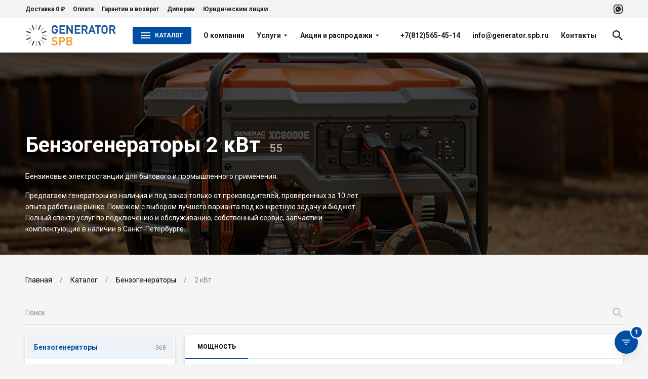

--- FILE ---
content_type: text/html; charset=utf-8
request_url: https://generator.spb.ru/catalog/benzogeneratory/2-kvt
body_size: 49449
content:
<!--
            /$$$$$$              /$$               /$$                    
           /$$__  $$            | $$              | $$                    
 /$$$$$$$$| $$  \__/  /$$$$$$  /$$$$$$    /$$$$$$ | $$  /$$$$$$   /$$$$$$ 
|____ /$$/| $$       |____  $$|_  $$_/   |____  $$| $$ /$$__  $$ /$$__  $$
   /$$$$/ | $$        /$$$$$$$  | $$      /$$$$$$$| $$| $$  \ $$| $$  \ $$
  /$$__/  | $$    $$ /$$__  $$  | $$ /$$ /$$__  $$| $$| $$  | $$| $$  | $$
 /$$$$$$$$|  $$$$$$/|  $$$$$$$  |  $$$$/|  $$$$$$$| $$|  $$$$$$/|  $$$$$$$
|________/ \______/  \_______/   \___/   \_______/|__/ \______/  \____  $$
                                                                 /$$  \ $$
                                                                |  $$$$$$/
                                                                 \______/ 
-->
<!doctype html>
<html data-n-head-ssr lang="ru" data-n-head="%7B%22lang%22:%7B%22ssr%22:%22ru%22%7D%7D">

<head >
    <meta charset="utf-8">
    <meta name="viewport" content="width=device-width,initial-scale=1">
    <title>Бензогенераторы 2 кВт цена, купить — Генератор СПб</title><meta data-n-head="ssr" data-hid="og-site_name" property="og:site_name" content="Генератор СПБ"><meta data-n-head="ssr" data-hid="og-type" property="og:type" content="website"><meta data-n-head="ssr" data-hid="og-image" property="og:image" content="https://792902.selcdn.ru/zcatalog/clients/generator-spb/uploads/files/ddb1h_og-image-3.png"><meta data-n-head="ssr" data-hid="og-url" property="og:url" content="https://generator.spb.ru/catalog/benzogeneratory/2-kvt"><meta data-n-head="ssr" data-hid="apple-mobile-web-app-title" name="apple-mobile-web-app-title" content="Генератор СПб"><meta data-n-head="ssr" data-hid="application-name" name="application-name" content="Генератор СПб"><meta data-n-head="ssr" data-hid="description" name="description" content="⭐⭐⭐⭐⭐ Подборка генераторов 2 кВт с ручным, электро или автоматическим запуском! Однофазные и трехфазные модели. Официальный поставщик в России."><meta data-n-head="ssr" data-hid="og-title" property="og:title" content="Бензогенераторы 2 кВт цена, купить"><meta data-n-head="ssr" data-hid="og-description" property="og:description" content="⭐⭐⭐⭐⭐ Подборка генераторов 2 кВт с ручным, электро или автоматическим запуском! Однофазные и трехфазные модели. Официальный поставщик в России."><link data-n-head="ssr" data-hid="font" rel="stylesheet" href="https://fonts.googleapis.com/css2?family=Roboto:wght@400;500;700&amp;display=swap"><link data-n-head="ssr" data-hid="favicon" rel="icon" type="image/png" href="https://792902.selcdn.ru/zcatalog/clients/generator-spb/uploads/files/5cdd4_favicon.png"><style data-n-head="ssr" data-hid="theme">:root:root { --color-body: #F5F5F5FF;--color-text: #000000FF;--card-border: var(--border-width) solid #FFFFFF00;--color-black: #1F1F1F;--color-white: #FFFFFF;--border-width: 1px;--color-accent: #004EA3;--color-danger: #FF695B;--color-gray-1: #84878A;--color-gray-2: #BBBEC2;--color-gray-3: #E4E6E9;--color-gray-4: #F2F3F5;--color-gray-5: #F2F3F5;--shadow-large: 0 10px 20px rgba(0,0,0,0.06), 0 6px 6px rgba(0,0,0,0.12);--shadow-small: 0 1px 3px rgba(0,0,0,0.06), 0 1px 2px rgba(0,0,0,0.12);--color-success: #00AD83;--color-warning: #FFC400;--shadow-medium: 0 3px 6px rgba(0,0,0,0.06), 0 3px 6px rgba(0,0,0,0.12);--box-size-large: 58px;--box-size-small: 34px;--shadow-x-large: 0 14px 28px rgba(0,0,0,0.06), 0 10px 10px rgba(0,0,0,0.12);--box-size-medium: 46px;--font-size-large: 22px;--font-size-small: 12px;--transition-ease: ease;--box-size-x-small: 22px;--font-size-medium: 16px;--font-size-normal: 14px;--font-weight-bold: 600;--card-border-hover: var(--border-width) solid #00428AFF;--color-black-hover: #3D3D3D;--font-size-x-large: 32px;--line-height-small: 1.33;--color-accent-hover: #EEA940;--color-accent-light: #EEF3F8;--color-danger-hover: #E05C50;--color-danger-light: #FFF3F1;--font-size-x-medium: 17px;--font-weight-bolder: bold;--font-weight-normal: normal;--line-height-medium: 1.6;--line-height-normal: 1.5;--transition-ease-in: ease-in;--border-radius-large: 4px;--border-radius-small: 4px;--color-success-hover: #7CD636;--color-success-light: #effaef;--color-warning-hover: #e0ac00;--color-warning-light: #fffaea;--font-size-x-x-large: 42px;--transition-duration: 0.16s;--transition-ease-out: ease-out;--border-radius-medium: 4px;--border-radius-x-large: 4px;--color-accent-light-hover: #E4EDF5;--color-danger-light-hover: #f4e9e7;--color-success-light-hover: #e5f0e5;--color-warning-light-hover: #f4f0e0;--color-white-force: #FFFFFF;--font-family: Roboto; }</style><script data-n-head="ssr" data-hid="ya-metric">
        (function(m,e,t,r,i,k,a){m[i]=m[i]||function(){(m[i].a=m[i].a||[]).push(arguments)};
        m[i].l=1*new Date();k=e.createElement(t),a=e.getElementsByTagName(t)[0],k.async=1,k.src=r,a.parentNode.insertBefore(k,a)})
        (window, document, "script", "https://mc.yandex.ru/metrika/tag.js", "ym");
     
        ym(69863002, "init", {
             clickmap:true,
             trackLinks:true,
             accurateTrackBounce:true,
             webvisor:true
        });
        </script><script data-n-head="ssr" data-hid="jivosite" async src="//code.jivo.ru/widget/u4uKx08txG"></script><noscript data-n-head="ssr" data-hid="ya-metric-noscript">
        <div><img src="https://mc.yandex.ru/watch/69863002" style="position:absolute; left:-9999px;" alt="" /></div>
        </noscript><link rel="stylesheet" href="/_nuxt/css/1c25692.css"><link rel="stylesheet" href="/_nuxt/css/ec7bf94.css"><link rel="stylesheet" href="/_nuxt/css/2872c66.css"><link rel="stylesheet" href="/_nuxt/css/265aa53.css">
</head>

<body >
    <div data-server-rendered="true" id="__nuxt"><!----><div id="__layout"><div class="v-root l-default" data-v-f01fd7de><div class="v-root-wrapper"><div itemscope="itemscope" itemtype="https://schema.org/WebSite" style="display:none;"><meta itemprop="url" content="https://generator.spb.ru"></div> <header class="c-the-header fixed" data-v-d2ffee70 data-v-f01fd7de><div data-scroll-lock-fill-gap="" class="c-the-header-top-bar top-bar" data-v-57b848d0 data-v-d2ffee70><div class="v-container container" data-v-57b848d0><div class="left" data-v-57b848d0><ul class="c-the-header-list size--small" data-v-ddfbe366 data-v-57b848d0><li class="item" data-v-ddfbe366><a href="/dostavka" title="Доставка 0 ₽" class="v-button-text item-button v-button-text--color-black" data-v-ddfbe366><!----> 
                    Доставка 0 ₽
                 <!----> <!----></a> <!----></li><li class="item" data-v-ddfbe366><a href="/oplata" title="Оплата" class="v-button-text item-button v-button-text--color-black" data-v-ddfbe366><!----> 
                    Оплата
                 <!----> <!----></a> <!----></li><li class="item" data-v-ddfbe366><a href="/garantii-i-vozvrat" title="Гарантии и возврат" class="v-button-text item-button v-button-text--color-black" data-v-ddfbe366><!----> 
                    Гарантии и возврат
                 <!----> <!----></a> <!----></li><li class="item" data-v-ddfbe366><a href="/dileram" title="Дилерам" class="v-button-text item-button v-button-text--color-black" data-v-ddfbe366><!----> 
                    Дилерам
                 <!----> <!----></a> <!----></li><li class="item" data-v-ddfbe366><a href="/yuridicheskim-licam" title="Юридическим лицам" class="v-button-text item-button v-button-text--color-black" data-v-ddfbe366><!----> 
                    Юридическим лицам
                 <!----> <!----></a> <!----></li></ul></div> <div class="right" data-v-57b848d0><ul class="c-the-header-list size--small" data-v-ddfbe366 data-v-57b848d0><li class="item" data-v-ddfbe366><a href="https://api.whatsapp.com/send?phone=9214006688" target="_blank" title="+79214006688" class="v-button-text item-button v-button-text--color-black" data-v-ddfbe366><!----> <div class="v-icon" data-v-ddfbe366><svg width="18" height="18" viewBox="0 0 20 20" fill="none" xmlns="http://www.w3.org/2000/svg">
<path fill-rule="evenodd" clip-rule="evenodd" d="M14.1185 0.0664759C13.0523 0.0178251 12.7118 0.00631714 9.99687 0.00631714C7.28187 0.00631714 6.94143 0.0178251 5.87516 0.0664759C4.81111 0.115008 4.0844 0.284016 3.44853 0.531158C2.79115 0.786595 2.23365 1.12842 1.67786 1.68417C1.1221 2.23997 0.780278 2.79747 0.524841 3.45485C0.277698 4.09072 0.10869 4.81743 0.0601587 5.88148C0.0115079 6.94775 0 7.28818 0 10.0032C0 12.7181 0.0115079 13.0586 0.0601587 14.1248C0.10869 15.1889 0.277698 15.9156 0.524841 16.5515C0.780278 17.2089 1.1221 17.7664 1.67786 18.3222C2.23365 18.8779 2.79115 19.2197 3.44853 19.4752C4.0844 19.7223 4.81111 19.8913 5.87516 19.9398C6.94143 19.9885 7.28187 20 9.99687 20C12.7118 20 13.0523 19.9885 14.1185 19.9398C15.1826 19.8913 15.9093 19.7223 16.5452 19.4752C17.2025 19.2197 17.76 18.8779 18.3158 18.3222C18.8716 17.7664 19.2134 17.2089 19.4689 16.5515C19.716 15.9156 19.885 15.1889 19.9335 14.1248C19.9822 13.0586 19.9937 12.7181 19.9937 10.0032C19.9937 7.28818 19.9822 6.94775 19.9335 5.88148C19.885 4.81743 19.716 4.09072 19.4689 3.45485C19.2134 2.79747 18.8716 2.23997 18.3158 1.68417C17.76 1.12842 17.2025 0.786595 16.5452 0.531158C15.9093 0.284016 15.1826 0.115008 14.1185 0.0664759ZM5.95727 1.86585C7.0114 1.81775 7.32759 1.80756 9.99687 1.80756C12.6661 1.80756 12.9823 1.81775 14.0364 1.86585C15.0111 1.91029 15.5404 2.07315 15.8927 2.21006C16.3593 2.39141 16.6924 2.60803 17.0422 2.95787C17.392 3.30768 17.6086 3.64069 17.79 4.10732C17.9269 4.45958 18.0897 4.98891 18.1342 5.96359C18.1823 7.01771 18.1925 7.33391 18.1925 10.0032C18.1925 12.6724 18.1823 12.9886 18.1342 14.0428C18.0897 15.0174 17.9269 15.5468 17.79 15.899C17.6086 16.3657 17.392 16.6987 17.0422 17.0485C16.6924 17.3983 16.3593 17.6149 15.8927 17.7963C15.5404 17.9332 15.0111 18.096 14.0364 18.1405C12.9825 18.1886 12.6663 18.1988 9.99687 18.1988C7.32739 18.1988 7.01128 18.1886 5.95727 18.1405C4.98259 18.096 4.45326 17.9332 4.101 17.7963C3.63437 17.6149 3.30136 17.3983 2.95156 17.0485C2.60175 16.6987 2.38509 16.3657 2.20374 15.899C2.06683 15.5468 1.90398 15.0174 1.85953 14.0428C1.81144 12.9886 1.80124 12.6724 1.80124 10.0032C1.80124 7.33391 1.81144 7.01771 1.85953 5.96359C1.90398 4.98891 2.06683 4.45958 2.20374 4.10732C2.38509 3.64069 2.60172 3.30768 2.95156 2.95787C3.30136 2.60803 3.63437 2.39141 4.101 2.21006C4.45326 2.07315 4.98259 1.91029 5.95727 1.86585Z" fill="currentColor"/>
<path fill-rule="evenodd" clip-rule="evenodd" d="M10.1091 15.6909C13.3628 15.6909 16 13.0739 16 9.84547C16 6.61707 13.3631 4 10.1091 4C6.85547 4 4.218 6.61707 4.218 9.84547C4.218 10.9499 4.52693 11.9829 5.06333 12.8637L4 16L7.26147 14.9636C8.10573 15.4269 9.07613 15.6909 10.1091 15.6909ZM12.8852 11.0625C12.9863 11.1109 13.0545 11.1437 13.0839 11.1917C13.1197 11.2515 13.1197 11.5383 12.9997 11.8732C12.8789 12.2076 12.2893 12.5303 12.0248 12.5541C11.9794 12.5582 11.9419 12.5673 11.9033 12.5765C11.7169 12.6212 11.5085 12.6712 10.2919 12.196C8.93524 11.6658 8.04103 10.3498 7.85623 10.0778C7.84106 10.0555 7.83067 10.0402 7.8252 10.0329L7.82496 10.0326C7.75167 9.93598 7.2356 9.2555 7.2356 8.5512C7.2356 7.89161 7.5621 7.54568 7.71246 7.38638C7.72279 7.37543 7.73229 7.36536 7.7408 7.35613C7.8732 7.2128 8.02973 7.17693 8.126 7.17693C8.17575 7.17693 8.22554 7.18014 8.27366 7.18324C8.31863 7.18613 8.36215 7.18893 8.4028 7.18893C8.41289 7.18893 8.4235 7.18825 8.43456 7.18754C8.51594 7.1823 8.62172 7.17549 8.7276 7.42787C8.76615 7.51983 8.82203 7.65475 8.88137 7.798C9.00717 8.10169 9.14847 8.44282 9.17293 8.49147C9.2092 8.56333 9.23333 8.64693 9.18493 8.74253C9.17806 8.75629 9.17167 8.7693 9.16557 8.78174C9.12917 8.85589 9.10266 8.9099 9.04067 8.9816C9.01676 9.0093 8.99206 9.03914 8.96734 9.069C8.91745 9.12925 8.86751 9.18956 8.824 9.23253C8.75187 9.30387 8.67653 9.38133 8.76067 9.52467C8.84493 9.66827 9.1348 10.1371 9.564 10.5168C10.0257 10.9253 10.4269 11.098 10.63 11.1854C10.6695 11.2024 10.7016 11.2162 10.7251 11.2279C10.8696 11.2996 10.9537 11.2876 11.038 11.1917C11.1224 11.0961 11.3992 10.7736 11.4953 10.6301C11.5915 10.4868 11.688 10.5108 11.8204 10.5585C11.9524 10.6061 12.6625 10.9529 12.8071 11.0245C12.835 11.0384 12.861 11.0509 12.8852 11.0625Z" fill="currentColor"/>
</svg>
</div> <!----> <!----></a> <!----></li></ul></div></div></div> <div data-scroll-lock-fill-gap class="main" data-v-d2ffee70><div class="v-container container" data-v-d2ffee70 data-v-d2ffee70><!----> <a href="/" title="Генератор СПб" class="c-the-header-logo logo router--active" data-v-c1d58df2 data-v-d2ffee70><img src="https://792902.selcdn.ru/zcatalog/clients/generator-spb/uploads/files/d5347_logo-3.png" alt="Генератор СПб" class="v-img image" data-v-c1d58df2></a> <nav class="left" data-v-d2ffee70><div class="c-the-header-catalog catalog extended-size" data-v-301377f6 data-v-d2ffee70><button type="button" class="v-button button v-button--size-small v-button--variant-primary v-button--color-accent" data-v-301377f6><div class="v-button-container"><div class="v-button-prepend"><div class="v-icon" data-v-301377f6><svg width="20" height="20" viewBox="0 0 20 20" fill="none" xmlns="http://www.w3.org/2000/svg">
<path d="M1 16H19V14H1V16ZM1 11H19V9H1V11ZM1 4V6H19V4H1Z" fill="currentColor"/>
</svg></div></div> 
        Каталог
     <!----></div> <div class="v-button-loading"><div class="v-loading"><div class="v-loading-item"></div> <div class="v-loading-item"></div> <div class="v-loading-item"></div></div></div></button> <!----></div> <ul class="c-the-header-list nav-left size--default" data-v-ddfbe366 data-v-d2ffee70><li class="item" data-v-ddfbe366><a href="/o-kompanii" title="О компании" class="v-button-text item-button v-button-text--color-black" data-v-ddfbe366><!----> 
                    О компании
                 <!----> <!----></a> <!----></li><li class="item" data-v-ddfbe366><a href="/category/services" title="Услуги" class="v-button-text item-button v-button-text--color-black" data-v-ddfbe366><!----> 
                    Услуги
                 <!----> <div class="v-button-text-append"><div class="v-icon" data-v-ddfbe366><svg width="10" height="10" viewBox="0 0 20 20" fill="none" xmlns="http://www.w3.org/2000/svg">
<path d="M3 7L10 14L17 7H3Z" fill="currentColor"/>
</svg>
</div></div></a> <!----></li><li class="item" data-v-ddfbe366><a href="/" title="Акции и распродажи" class="v-button-text item-button router--active v-button-text--color-black" data-v-ddfbe366><!----> 
                    Акции и распродажи
                 <!----> <div class="v-button-text-append"><div class="v-icon" data-v-ddfbe366><svg width="10" height="10" viewBox="0 0 20 20" fill="none" xmlns="http://www.w3.org/2000/svg">
<path d="M3 7L10 14L17 7H3Z" fill="currentColor"/>
</svg>
</div></div></a> <!----></li></ul></nav> <nav class="right" data-v-d2ffee70><ul class="c-the-header-list nav-right size--default" data-v-ddfbe366 data-v-d2ffee70><li class="item" data-v-ddfbe366><a href="tel:+7(812)565-45-14" title="+7(812)565-45-14" class="v-button-text item-button v-button-text--color-black" data-v-ddfbe366><!----> 
                    +7(812)565-45-14
                 <!----> <!----></a> <!----></li><li class="item" data-v-ddfbe366><a href="tel:+7(812)565-45-14" title="info@generator.spb.ru" class="v-button-text item-button v-button-text--color-black" data-v-ddfbe366><!----> 
                    info@generator.spb.ru
                 <!----> <!----></a> <!----></li><li class="item" data-v-ddfbe366><a href="/contacts" title="Контакты" class="v-button-text item-button v-button-text--color-black" data-v-ddfbe366><!----> 
                    Контакты
                 <!----> <!----></a> <!----></li></ul> <ul class="c-the-header-list size--default" data-v-ddfbe366 data-v-d2ffee70><li class="item" data-v-ddfbe366><button type="button" title="Поиск" class="v-button-text item-button v-button-text--color-black" data-v-ddfbe366><!----> <div class="v-icon" data-v-ddfbe366><svg width="20" height="20" viewBox="0 0 20 20" fill="none" xmlns="http://www.w3.org/2000/svg">
<path d="M14.2939 12.5786H13.3905L13.0703 12.2699C14.191 10.9663 14.8656 9.27387 14.8656 7.43282C14.8656 3.32762 11.538 0 7.43282 0C3.32762 0 0 3.32762 0 7.43282C0 11.538 3.32762 14.8656 7.43282 14.8656C9.27387 14.8656 10.9663 14.191 12.2699 13.0703L12.5786 13.3905V14.2939L18.2962 20L20 18.2962L14.2939 12.5786V12.5786ZM7.43282 12.5786C4.58548 12.5786 2.28702 10.2802 2.28702 7.43282C2.28702 4.58548 4.58548 2.28702 7.43282 2.28702C10.2802 2.28702 12.5786 4.58548 12.5786 7.43282C12.5786 10.2802 10.2802 12.5786 7.43282 12.5786Z" fill="currentColor"/>
</svg></div> <!----> <!----></button> <!----></li><!----></ul></nav></div></div> <div class="v-overlay overlay" style="display:none;" data-v-d2ffee70><!----></div></header> <div class="content" data-v-f01fd7de><main class="c-section p-catalog root" data-v-014f4a58 data-v-fca22cbe data-v-f01fd7de><section title="Бензогенераторы" class="c-widget-maker-block c-catalog-info align--bottom has-background" data-v-3ee7d79e data-v-7e88f45e data-v-fca22cbe><div class="wrapper" data-v-3ee7d79e><div class="c-widget-maker-background is-darken" data-v-0a6f7170 data-v-3ee7d79e><img data-src="https://792902.selcdn.ru/zcatalog/clients/generator-spb/uploads/categories/1/cover_4bd0a_ejbdo--xuaar2yi.jpg" class="v-img v-img--lazy image" data-v-0a6f7170></div> <div class="v-container container" data-v-3ee7d79e><div class="content" data-v-3ee7d79e><h1 class="top" data-v-7e88f45e><div class="title" data-v-7e88f45e>
                Бензогенераторы
                
                    2 кВт
                 <span class="count" data-v-7e88f45e>
                55
            </span></div> <!----></h1> <div class="v-markup content" data-v-7e88f45e><div data-v-7e88f45e><p>Бензиновые электростанции для бытового и промышленного применения. </p><p>Предлагаем генераторы из наличия и под заказ только от производителей, проверенных за 10 лет опыта работы на рынке. Поможем с выбором лучшего варианта под конкретную задачу и бюджет. Полный спектр услуг по подключению и обслуживанию, собственный сервис, запчасти и комплектующие в наличии в Санкт-Петербурге.</p></div></div></div></div></div></section> <div class="c-section" data-v-014f4a58 data-v-fca22cbe><div class="v-container container" data-v-014f4a58><ul itemscope="itemscope" itemtype="https://schema.org/BreadcrumbList" class="c-breadcrumbs breadcrumbs" data-v-5846dd15 data-v-014f4a58><li itemscope="itemscope" itemprop="itemListElement" itemtype="https://schema.org/ListItem" class="item" data-v-5846dd15><a href="/" itemprop="item" content="https://generator.spb.ru/" class="v-link link router--active v-link--variant-secondary" data-v-5846dd15><span itemprop="name" data-v-5846dd15>
                    Главная
                </span> <meta itemprop="position" content="1" data-v-5846dd15></a></li><li itemscope="itemscope" itemprop="itemListElement" itemtype="https://schema.org/ListItem" class="item" data-v-5846dd15><a href="/catalog" itemprop="item" content="https://generator.spb.ru/catalog" class="v-link link router--active v-link--variant-secondary" data-v-5846dd15><span itemprop="name" data-v-5846dd15>
                    Каталог
                </span> <meta itemprop="position" content="2" data-v-5846dd15></a></li><li itemscope="itemscope" itemprop="itemListElement" itemtype="https://schema.org/ListItem" class="item" data-v-5846dd15><a href="/catalog/benzogeneratory" itemprop="item" content="https://generator.spb.ru/catalog/benzogeneratory" class="v-link link router--active v-link--variant-secondary" data-v-5846dd15><span itemprop="name" data-v-5846dd15>
                    Бензогенераторы
                </span> <meta itemprop="position" content="3" data-v-5846dd15></a></li><li class="item" data-v-5846dd15>
            2 кВт
        </li></ul> <!---->   <div class="c-catalog-layout" data-v-76472047 data-v-fca22cbe><div class="header" data-v-76472047><div class="single-catalog-search" data-v-76472047 data-v-fca22cbe><form action="/catalog" class="c-catalog-search" data-v-7c825df0 data-v-fca22cbe><label class="v-input v-input--size-medium v-input--variant-primary v-input--type-search" data-v-7c825df0><!----> <!----> <input type="search" placeholder="Поиск" name="q" value="" class="v-input-field"> <!----> <div class="v-input-append"><button disabled="disabled" type="submit" title="Поиск" class="v-button-text v-button-text--color-black v-button-text--disabled v-button-text--squared" data-v-7c825df0><!----> <div class="v-icon" data-v-7c825df0><svg width="20" height="20" viewBox="0 0 20 20" fill="none" xmlns="http://www.w3.org/2000/svg">
<path d="M14.2939 12.5786H13.3905L13.0703 12.2699C14.191 10.9663 14.8656 9.27387 14.8656 7.43282C14.8656 3.32762 11.538 0 7.43282 0C3.32762 0 0 3.32762 0 7.43282C0 11.538 3.32762 14.8656 7.43282 14.8656C9.27387 14.8656 10.9663 14.191 12.2699 13.0703L12.5786 13.3905V14.2939L18.2962 20L20 18.2962L14.2939 12.5786V12.5786ZM7.43282 12.5786C4.58548 12.5786 2.28702 10.2802 2.28702 7.43282C2.28702 4.58548 4.58548 2.28702 7.43282 2.28702C10.2802 2.28702 12.5786 4.58548 12.5786 7.43282C12.5786 10.2802 10.2802 12.5786 7.43282 12.5786Z" fill="currentColor"/>
</svg></div> <!----></button></div></label></form></div></div> <div class="aside-wrapper" data-v-76472047><div class="v-sticky" data-v-76472047><div class="aside" data-v-76472047><nav class="v-card c-box-card c-catalog-nav" data-v-fca22cbe><div class="v-list c-catalog-nav-list v-list--size-medium" data-v-1a90ecf6><a href="/catalog/benzogeneratory" class="v-list-item router--active v-list-item--size-medium v-list-item--variant-primary v--active v-list-item--prepend-align-center v-list-item--append-align-center" style="padding-left:;" data-v-1a90ecf6><div class="v-list-item-container"><!----> <div class="v-list-item-content">
            Бензогенераторы
            </div> <div class="v-list-item-append"><span class="count" data-v-1a90ecf6>
                    368
                </span></div></div> <div class="v-list-item-loading"><div class="v-loading"><div class="v-loading-item"></div> <div class="v-loading-item"></div> <div class="v-loading-item"></div></div></div></a> <div class="v-list c-catalog-nav-list v-list--size-small" data-v-1a90ecf6 data-v-1a90ecf6><a href="/catalog/a-ipower" class="v-list-item v-list-item--size-small v-list-item--variant-primary v-list-item--prepend-align-center v-list-item--append-align-center" style="padding-left:28px;" data-v-1a90ecf6><div class="v-list-item-container"><!----> <div class="v-list-item-content">
            A-IPOWER
            </div> <div class="v-list-item-append"><span class="count" data-v-1a90ecf6>
                    39
                </span></div></div> <div class="v-list-item-loading"><div class="v-loading"><div class="v-loading-item"></div> <div class="v-loading-item"></div> <div class="v-loading-item"></div></div></div></a> <!----><a href="/catalog/hyundai" class="v-list-item v-list-item--size-small v-list-item--variant-primary v-list-item--prepend-align-center v-list-item--append-align-center" style="padding-left:28px;" data-v-1a90ecf6><div class="v-list-item-container"><!----> <div class="v-list-item-content">
            HYUNDAI
            </div> <div class="v-list-item-append"><span class="count" data-v-1a90ecf6>
                    19
                </span></div></div> <div class="v-list-item-loading"><div class="v-loading"><div class="v-loading-item"></div> <div class="v-loading-item"></div> <div class="v-loading-item"></div></div></div></a> <!----><a href="/catalog/daewoo" class="v-list-item v-list-item--size-small v-list-item--variant-primary v-list-item--prepend-align-center v-list-item--append-align-center" style="padding-left:28px;" data-v-1a90ecf6><div class="v-list-item-container"><!----> <div class="v-list-item-content">
            DAEWOO
            </div> <div class="v-list-item-append"><span class="count" data-v-1a90ecf6>
                    13
                </span></div></div> <div class="v-list-item-loading"><div class="v-loading"><div class="v-loading-item"></div> <div class="v-loading-item"></div> <div class="v-loading-item"></div></div></div></a> <!----><a href="/catalog/zongshen" class="v-list-item v-list-item--size-small v-list-item--variant-primary v-list-item--prepend-align-center v-list-item--append-align-center" style="padding-left:28px;" data-v-1a90ecf6><div class="v-list-item-container"><!----> <div class="v-list-item-content">
            Zongshen
            </div> <div class="v-list-item-append"><span class="count" data-v-1a90ecf6>
                    49
                </span></div></div> <div class="v-list-item-loading"><div class="v-loading"><div class="v-loading-item"></div> <div class="v-loading-item"></div> <div class="v-loading-item"></div></div></div></a> <!----><a href="/catalog/fubag" class="v-list-item v-list-item--size-small v-list-item--variant-primary v-list-item--prepend-align-center v-list-item--append-align-center" style="padding-left:28px;" data-v-1a90ecf6><div class="v-list-item-container"><!----> <div class="v-list-item-content">
            FUBAG
            </div> <div class="v-list-item-append"><span class="count" data-v-1a90ecf6>
                    28
                </span></div></div> <div class="v-list-item-loading"><div class="v-loading"><div class="v-loading-item"></div> <div class="v-loading-item"></div> <div class="v-loading-item"></div></div></div></a> <!----><a href="/catalog/elemax" class="v-list-item v-list-item--size-small v-list-item--variant-primary v-list-item--prepend-align-center v-list-item--append-align-center" style="padding-left:28px;" data-v-1a90ecf6><div class="v-list-item-container"><!----> <div class="v-list-item-content">
            Elemax
            </div> <div class="v-list-item-append"><span class="count" data-v-1a90ecf6>
                    15
                </span></div></div> <div class="v-list-item-loading"><div class="v-loading"><div class="v-loading-item"></div> <div class="v-loading-item"></div> <div class="v-loading-item"></div></div></div></a> <!----><a href="/catalog/honda" class="v-list-item v-list-item--size-small v-list-item--variant-primary v-list-item--prepend-align-center v-list-item--append-align-center" style="padding-left:28px;" data-v-1a90ecf6><div class="v-list-item-container"><!----> <div class="v-list-item-content">
            HONDA
            </div> <div class="v-list-item-append"><span class="count" data-v-1a90ecf6>
                    22
                </span></div></div> <div class="v-list-item-loading"><div class="v-loading"><div class="v-loading-item"></div> <div class="v-loading-item"></div> <div class="v-loading-item"></div></div></div></a> <!----><a href="/catalog/yamaha" class="v-list-item v-list-item--size-small v-list-item--variant-primary v-list-item--prepend-align-center v-list-item--append-align-center" style="padding-left:28px;" data-v-1a90ecf6><div class="v-list-item-container"><!----> <div class="v-list-item-content">
            YAMAHA
            </div> <div class="v-list-item-append"><span class="count" data-v-1a90ecf6>
                    10
                </span></div></div> <div class="v-list-item-loading"><div class="v-loading"><div class="v-loading-item"></div> <div class="v-loading-item"></div> <div class="v-loading-item"></div></div></div></a> <!----><a href="/catalog/kohler-sdmo" class="v-list-item v-list-item--size-small v-list-item--variant-primary v-list-item--prepend-align-center v-list-item--append-align-center" style="padding-left:28px;" data-v-1a90ecf6><div class="v-list-item-container"><!----> <div class="v-list-item-content">
            KOHLER-SDMO
            </div> <div class="v-list-item-append"><span class="count" data-v-1a90ecf6>
                    38
                </span></div></div> <div class="v-list-item-loading"><div class="v-loading"><div class="v-loading-item"></div> <div class="v-loading-item"></div> <div class="v-loading-item"></div></div></div></a> <!----><a href="/catalog/energo" class="v-list-item v-list-item--size-small v-list-item--variant-primary v-list-item--prepend-align-center v-list-item--append-align-center" style="padding-left:28px;" data-v-1a90ecf6><div class="v-list-item-container"><!----> <div class="v-list-item-content">
            Energo
            </div> <div class="v-list-item-append"><span class="count" data-v-1a90ecf6>
                    41
                </span></div></div> <div class="v-list-item-loading"><div class="v-loading"><div class="v-loading-item"></div> <div class="v-loading-item"></div> <div class="v-loading-item"></div></div></div></a> <!----><a href="/catalog/europower" class="v-list-item v-list-item--size-small v-list-item--variant-primary v-list-item--prepend-align-center v-list-item--append-align-center" style="padding-left:28px;" data-v-1a90ecf6><div class="v-list-item-container"><!----> <div class="v-list-item-content">
            EUROPOWER
            </div> <div class="v-list-item-append"><span class="count" data-v-1a90ecf6>
                    32
                </span></div></div> <div class="v-list-item-loading"><div class="v-loading"><div class="v-loading-item"></div> <div class="v-loading-item"></div> <div class="v-loading-item"></div></div></div></a> <!----><a href="/catalog/briggs--stratton" class="v-list-item v-list-item--size-small v-list-item--variant-primary v-list-item--prepend-align-center v-list-item--append-align-center" style="padding-left:28px;" data-v-1a90ecf6><div class="v-list-item-container"><!----> <div class="v-list-item-content">
            Briggs &amp; Stratton
            </div> <div class="v-list-item-append"><span class="count" data-v-1a90ecf6>
                    6
                </span></div></div> <div class="v-list-item-loading"><div class="v-loading"><div class="v-loading-item"></div> <div class="v-loading-item"></div> <div class="v-loading-item"></div></div></div></a> <!----><a href="/catalog/genmac" class="v-list-item v-list-item--size-small v-list-item--variant-primary v-list-item--prepend-align-center v-list-item--append-align-center" style="padding-left:28px;" data-v-1a90ecf6><div class="v-list-item-container"><!----> <div class="v-list-item-content">
            GENMAC
            </div> <div class="v-list-item-append"><span class="count" data-v-1a90ecf6>
                    15
                </span></div></div> <div class="v-list-item-loading"><div class="v-loading"><div class="v-loading-item"></div> <div class="v-loading-item"></div> <div class="v-loading-item"></div></div></div></a> <!----><a href="/catalog/husqvarna" class="v-list-item v-list-item--size-small v-list-item--variant-primary v-list-item--prepend-align-center v-list-item--append-align-center" style="padding-left:28px;" data-v-1a90ecf6><div class="v-list-item-container"><!----> <div class="v-list-item-content">
            Husqvarna
            </div> <div class="v-list-item-append"><span class="count" data-v-1a90ecf6>
                    5
                </span></div></div> <div class="v-list-item-loading"><div class="v-loading"><div class="v-loading-item"></div> <div class="v-loading-item"></div> <div class="v-loading-item"></div></div></div></a> <!----><a href="/catalog/mitsui" class="v-list-item v-list-item--size-small v-list-item--variant-primary v-list-item--prepend-align-center v-list-item--append-align-center" style="padding-left:28px;" data-v-1a90ecf6><div class="v-list-item-container"><!----> <div class="v-list-item-content">
            Mitsui
            </div> <div class="v-list-item-append"><span class="count" data-v-1a90ecf6>
                    36
                </span></div></div> <div class="v-list-item-loading"><div class="v-loading"><div class="v-loading-item"></div> <div class="v-loading-item"></div> <div class="v-loading-item"></div></div></div></a> <!----></div><a href="/catalog/dizelnye-generatory" class="v-list-item v-list-item--size-medium v-list-item--variant-primary v-list-item--prepend-align-center v-list-item--append-align-center" style="padding-left:;" data-v-1a90ecf6><div class="v-list-item-container"><!----> <div class="v-list-item-content">
            Дизельные генераторы
            </div> <div class="v-list-item-append"><span class="count" data-v-1a90ecf6>
                    3085
                </span></div></div> <div class="v-list-item-loading"><div class="v-loading"><div class="v-loading-item"></div> <div class="v-loading-item"></div> <div class="v-loading-item"></div></div></div></a> <!----><a href="/catalog/gazovye-generatory" class="v-list-item v-list-item--size-medium v-list-item--variant-primary v-list-item--prepend-align-center v-list-item--append-align-center" style="padding-left:;" data-v-1a90ecf6><div class="v-list-item-container"><!----> <div class="v-list-item-content">
            Газовые генераторы
            </div> <div class="v-list-item-append"><span class="count" data-v-1a90ecf6>
                    63
                </span></div></div> <div class="v-list-item-loading"><div class="v-loading"><div class="v-loading-item"></div> <div class="v-loading-item"></div> <div class="v-loading-item"></div></div></div></a> <!----><a href="/catalog/vibroplity" class="v-list-item v-list-item--size-medium v-list-item--variant-primary v-list-item--prepend-align-center v-list-item--append-align-center" style="padding-left:;" data-v-1a90ecf6><div class="v-list-item-container"><!----> <div class="v-list-item-content">
            Виброплиты
            </div> <div class="v-list-item-append"><span class="count" data-v-1a90ecf6>
                    113
                </span></div></div> <div class="v-list-item-loading"><div class="v-loading"><div class="v-loading-item"></div> <div class="v-loading-item"></div> <div class="v-loading-item"></div></div></div></a> <!----><a href="/catalog/snegouborshchiki" class="v-list-item v-list-item--size-medium v-list-item--variant-primary v-list-item--prepend-align-center v-list-item--append-align-center" style="padding-left:;" data-v-1a90ecf6><div class="v-list-item-container"><!----> <div class="v-list-item-content">
            Снегоуборщики
            </div> <div class="v-list-item-append"><span class="count" data-v-1a90ecf6>
                    178
                </span></div></div> <div class="v-list-item-loading"><div class="v-loading"><div class="v-loading-item"></div> <div class="v-loading-item"></div> <div class="v-loading-item"></div></div></div></a> <!----><a href="/catalog/minitraktory" class="v-list-item v-list-item--size-medium v-list-item--variant-primary v-list-item--prepend-align-center v-list-item--append-align-center" style="padding-left:;" data-v-1a90ecf6><div class="v-list-item-container"><!----> <div class="v-list-item-content">
            Минитракторы
            </div> <div class="v-list-item-append"><span class="count" data-v-1a90ecf6>
                    119
                </span></div></div> <div class="v-list-item-loading"><div class="v-loading"><div class="v-loading-item"></div> <div class="v-loading-item"></div> <div class="v-loading-item"></div></div></div></a> <!----><a href="/catalog/motobloki" class="v-list-item v-list-item--size-medium v-list-item--variant-primary v-list-item--prepend-align-center v-list-item--append-align-center" style="padding-left:;" data-v-1a90ecf6><div class="v-list-item-container"><!----> <div class="v-list-item-content">
            Мотоблоки
            </div> <div class="v-list-item-append"><span class="count" data-v-1a90ecf6>
                    51
                </span></div></div> <div class="v-list-item-loading"><div class="v-loading"><div class="v-loading-item"></div> <div class="v-loading-item"></div> <div class="v-loading-item"></div></div></div></a> <!----><a href="/catalog/kultivatory" class="v-list-item v-list-item--size-medium v-list-item--variant-primary v-list-item--prepend-align-center v-list-item--append-align-center" style="padding-left:;" data-v-1a90ecf6><div class="v-list-item-container"><!----> <div class="v-list-item-content">
            Культиваторы
            </div> <div class="v-list-item-append"><span class="count" data-v-1a90ecf6>
                    66
                </span></div></div> <div class="v-list-item-loading"><div class="v-loading"><div class="v-loading-item"></div> <div class="v-loading-item"></div> <div class="v-loading-item"></div></div></div></a> <!----><a href="/catalog/gazonokosilki" class="v-list-item v-list-item--size-medium v-list-item--variant-primary v-list-item--prepend-align-center v-list-item--append-align-center" style="padding-left:;" data-v-1a90ecf6><div class="v-list-item-container"><!----> <div class="v-list-item-content">
            Газонокосилки
            </div> <div class="v-list-item-append"><span class="count" data-v-1a90ecf6>
                    377
                </span></div></div> <div class="v-list-item-loading"><div class="v-loading"><div class="v-loading-item"></div> <div class="v-loading-item"></div> <div class="v-loading-item"></div></div></div></a> <!----><a href="/catalog/shhity-avr" class="v-list-item v-list-item--size-medium v-list-item--variant-primary v-list-item--prepend-align-center v-list-item--append-align-center" style="padding-left:;" data-v-1a90ecf6><div class="v-list-item-container"><!----> <div class="v-list-item-content">
            Щиты АВР
            </div> <div class="v-list-item-append"><span class="count" data-v-1a90ecf6>
                    30
                </span></div></div> <div class="v-list-item-loading"><div class="v-loading"><div class="v-loading-item"></div> <div class="v-loading-item"></div> <div class="v-loading-item"></div></div></div></a> <!----><a href="/catalog/konteinery" class="v-list-item v-list-item--size-medium v-list-item--variant-primary v-list-item--prepend-align-center v-list-item--append-align-center" style="padding-left:;" data-v-1a90ecf6><div class="v-list-item-container"><!----> <div class="v-list-item-content">
            Контейнеры
            </div> <div class="v-list-item-append"><span class="count" data-v-1a90ecf6>
                    21
                </span></div></div> <div class="v-list-item-loading"><div class="v-loading"><div class="v-loading-item"></div> <div class="v-loading-item"></div> <div class="v-loading-item"></div></div></div></a> <!----><a href="/catalog/motopompy" class="v-list-item v-list-item--size-medium v-list-item--variant-primary v-list-item--prepend-align-center v-list-item--append-align-center" style="padding-left:;" data-v-1a90ecf6><div class="v-list-item-container"><!----> <div class="v-list-item-content">
            Мотопомпы
            </div> <div class="v-list-item-append"><span class="count" data-v-1a90ecf6>
                    18
                </span></div></div> <div class="v-list-item-loading"><div class="v-loading"><div class="v-loading-item"></div> <div class="v-loading-item"></div> <div class="v-loading-item"></div></div></div></a> <!----></div></nav></div></div></div> <div class="content-wrapper" data-v-76472047><div class="content" data-v-76472047><div class="v-card c-box-card c-catalog-presets" data-v-5722d32c data-v-fca22cbe><div class="v-horizon v-tab tab v-tab--size-medium v-tab--direction-top" data-v-5722d32c><div class="v-horizon-scroll"><div class="v-horizon-items"><button type="button" class="v-horizon-item v-tab-item v-tab-item--size-medium v--active v-tab-item--direction-top" data-v-5722d32c><div class="v-horizon-item-content"><div class="v-tab-item-container"><!----> 
            Мощность
         <!----></div></div></button></div></div></div> <div class="content" data-v-5722d32c><ul class="list" data-v-5722d32c><li class="list-item" data-v-5722d32c><a href="/catalog/benzogeneratory/1-kvt" class="v-button v-button--size-small v-button--variant-secondary v-button--color-black" data-v-5722d32c><div class="v-button-container"><!----> 
                    1 кВт
                 <!----></div> <div class="v-button-loading"><div class="v-loading"><div class="v-loading-item"></div> <div class="v-loading-item"></div> <div class="v-loading-item"></div></div></div></a></li><li class="list-item" data-v-5722d32c><a href="/catalog/benzogeneratory/2-kvt" aria-current="page" class="v-button router--exact-active router--active v-button--size-small v-button--variant-secondary v-button--color-black v--active" data-v-5722d32c><div class="v-button-container"><!----> 
                    2 кВт
                 <!----></div> <div class="v-button-loading"><div class="v-loading"><div class="v-loading-item"></div> <div class="v-loading-item"></div> <div class="v-loading-item"></div></div></div></a></li><li class="list-item" data-v-5722d32c><a href="/catalog/benzogeneratory/3-kvt" class="v-button v-button--size-small v-button--variant-secondary v-button--color-black" data-v-5722d32c><div class="v-button-container"><!----> 
                    3 кВт
                 <!----></div> <div class="v-button-loading"><div class="v-loading"><div class="v-loading-item"></div> <div class="v-loading-item"></div> <div class="v-loading-item"></div></div></div></a></li><li class="list-item" data-v-5722d32c><a href="/catalog/benzogeneratory/4-kvt" class="v-button v-button--size-small v-button--variant-secondary v-button--color-black" data-v-5722d32c><div class="v-button-container"><!----> 
                    4 кВт
                 <!----></div> <div class="v-button-loading"><div class="v-loading"><div class="v-loading-item"></div> <div class="v-loading-item"></div> <div class="v-loading-item"></div></div></div></a></li><li class="list-item" data-v-5722d32c><a href="/catalog/benzogeneratory/5-kvt" class="v-button v-button--size-small v-button--variant-secondary v-button--color-black" data-v-5722d32c><div class="v-button-container"><!----> 
                    5 кВт
                 <!----></div> <div class="v-button-loading"><div class="v-loading"><div class="v-loading-item"></div> <div class="v-loading-item"></div> <div class="v-loading-item"></div></div></div></a></li><li class="list-item" data-v-5722d32c><a href="/catalog/benzogeneratory/6-kvt" class="v-button v-button--size-small v-button--variant-secondary v-button--color-black" data-v-5722d32c><div class="v-button-container"><!----> 
                    6 кВт
                 <!----></div> <div class="v-button-loading"><div class="v-loading"><div class="v-loading-item"></div> <div class="v-loading-item"></div> <div class="v-loading-item"></div></div></div></a></li><li class="list-item" data-v-5722d32c><a href="/catalog/benzogeneratory/7-kvt" class="v-button v-button--size-small v-button--variant-secondary v-button--color-black" data-v-5722d32c><div class="v-button-container"><!----> 
                    7 кВт
                 <!----></div> <div class="v-button-loading"><div class="v-loading"><div class="v-loading-item"></div> <div class="v-loading-item"></div> <div class="v-loading-item"></div></div></div></a></li><li class="list-item" data-v-5722d32c><a href="/catalog/benzogeneratory/8-kvt" class="v-button v-button--size-small v-button--variant-secondary v-button--color-black" data-v-5722d32c><div class="v-button-container"><!----> 
                    8 кВт
                 <!----></div> <div class="v-button-loading"><div class="v-loading"><div class="v-loading-item"></div> <div class="v-loading-item"></div> <div class="v-loading-item"></div></div></div></a></li><li class="list-item" data-v-5722d32c><a href="/catalog/benzogeneratory/9-kvt" class="v-button v-button--size-small v-button--variant-secondary v-button--color-black" data-v-5722d32c><div class="v-button-container"><!----> 
                    9 кВт
                 <!----></div> <div class="v-button-loading"><div class="v-loading"><div class="v-loading-item"></div> <div class="v-loading-item"></div> <div class="v-loading-item"></div></div></div></a></li><li class="list-item" data-v-5722d32c><a href="/catalog/benzogeneratory/10-kvt" class="v-button v-button--size-small v-button--variant-secondary v-button--color-black" data-v-5722d32c><div class="v-button-container"><!----> 
                    10 кВт
                 <!----></div> <div class="v-button-loading"><div class="v-loading"><div class="v-loading-item"></div> <div class="v-loading-item"></div> <div class="v-loading-item"></div></div></div></a></li><li class="list-item" data-v-5722d32c><a href="/catalog/benzogeneratory/11-kvt" class="v-button v-button--size-small v-button--variant-secondary v-button--color-black" data-v-5722d32c><div class="v-button-container"><!----> 
                    11 кВт
                 <!----></div> <div class="v-button-loading"><div class="v-loading"><div class="v-loading-item"></div> <div class="v-loading-item"></div> <div class="v-loading-item"></div></div></div></a></li><li class="list-item" data-v-5722d32c><a href="/catalog/benzogeneratory/12-kvt" class="v-button v-button--size-small v-button--variant-secondary v-button--color-black" data-v-5722d32c><div class="v-button-container"><!----> 
                    12 кВт
                 <!----></div> <div class="v-button-loading"><div class="v-loading"><div class="v-loading-item"></div> <div class="v-loading-item"></div> <div class="v-loading-item"></div></div></div></a></li><li class="list-item" data-v-5722d32c><a href="/catalog/benzogeneratory/13-kvt" class="v-button v-button--size-small v-button--variant-secondary v-button--color-black" data-v-5722d32c><div class="v-button-container"><!----> 
                    13 кВт
                 <!----></div> <div class="v-button-loading"><div class="v-loading"><div class="v-loading-item"></div> <div class="v-loading-item"></div> <div class="v-loading-item"></div></div></div></a></li><li class="list-item" data-v-5722d32c><a href="/catalog/benzogeneratory/15-kvt" class="v-button v-button--size-small v-button--variant-secondary v-button--color-black" data-v-5722d32c><div class="v-button-container"><!----> 
                    15 кВт
                 <!----></div> <div class="v-button-loading"><div class="v-loading"><div class="v-loading-item"></div> <div class="v-loading-item"></div> <div class="v-loading-item"></div></div></div></a></li><li class="list-item" data-v-5722d32c><a href="/catalog/benzogeneratory/16-kvt" class="v-button v-button--size-small v-button--variant-secondary v-button--color-black" data-v-5722d32c><div class="v-button-container"><!----> 
                    16 кВт
                 <!----></div> <div class="v-button-loading"><div class="v-loading"><div class="v-loading-item"></div> <div class="v-loading-item"></div> <div class="v-loading-item"></div></div></div></a></li><li class="list-item" data-v-5722d32c><a href="/catalog/benzogeneratory/18-kvt" class="v-button v-button--size-small v-button--variant-secondary v-button--color-black" data-v-5722d32c><div class="v-button-container"><!----> 
                    18 кВт
                 <!----></div> <div class="v-button-loading"><div class="v-loading"><div class="v-loading-item"></div> <div class="v-loading-item"></div> <div class="v-loading-item"></div></div></div></a></li><li class="list-item" data-v-5722d32c><a href="/catalog/benzogeneratory/20-kvt" class="v-button v-button--size-small v-button--variant-secondary v-button--color-black" data-v-5722d32c><div class="v-button-container"><!----> 
                    20 кВт
                 <!----></div> <div class="v-button-loading"><div class="v-loading"><div class="v-loading-item"></div> <div class="v-loading-item"></div> <div class="v-loading-item"></div></div></div></a></li><li class="list-item" data-v-5722d32c><a href="/catalog/benzogeneratory/22-kvt" class="v-button v-button--size-small v-button--variant-secondary v-button--color-black" data-v-5722d32c><div class="v-button-container"><!----> 
                    22 кВт
                 <!----></div> <div class="v-button-loading"><div class="v-loading"><div class="v-loading-item"></div> <div class="v-loading-item"></div> <div class="v-loading-item"></div></div></div></a></li></ul> <div class="v-horizon horizon-list" data-v-5722d32c><div class="v-horizon-scroll"><div class="v-horizon-items"><div class="v-horizon-item horizon-list-item" data-v-5722d32c><div class="v-horizon-item-content"><a href="/catalog/benzogeneratory/1-kvt" class="v-button v-button--size-small v-button--variant-secondary v-button--color-black" data-v-5722d32c><div class="v-button-container"><!----> 
                    1 кВт
                 <!----></div> <div class="v-button-loading"><div class="v-loading"><div class="v-loading-item"></div> <div class="v-loading-item"></div> <div class="v-loading-item"></div></div></div></a></div></div><div class="v-horizon-item horizon-list-item" data-v-5722d32c><div class="v-horizon-item-content"><a href="/catalog/benzogeneratory/2-kvt" aria-current="page" class="v-button router--exact-active router--active v-button--size-small v-button--variant-secondary v-button--color-black v--active" data-v-5722d32c><div class="v-button-container"><!----> 
                    2 кВт
                 <!----></div> <div class="v-button-loading"><div class="v-loading"><div class="v-loading-item"></div> <div class="v-loading-item"></div> <div class="v-loading-item"></div></div></div></a></div></div><div class="v-horizon-item horizon-list-item" data-v-5722d32c><div class="v-horizon-item-content"><a href="/catalog/benzogeneratory/3-kvt" class="v-button v-button--size-small v-button--variant-secondary v-button--color-black" data-v-5722d32c><div class="v-button-container"><!----> 
                    3 кВт
                 <!----></div> <div class="v-button-loading"><div class="v-loading"><div class="v-loading-item"></div> <div class="v-loading-item"></div> <div class="v-loading-item"></div></div></div></a></div></div><div class="v-horizon-item horizon-list-item" data-v-5722d32c><div class="v-horizon-item-content"><a href="/catalog/benzogeneratory/4-kvt" class="v-button v-button--size-small v-button--variant-secondary v-button--color-black" data-v-5722d32c><div class="v-button-container"><!----> 
                    4 кВт
                 <!----></div> <div class="v-button-loading"><div class="v-loading"><div class="v-loading-item"></div> <div class="v-loading-item"></div> <div class="v-loading-item"></div></div></div></a></div></div><div class="v-horizon-item horizon-list-item" data-v-5722d32c><div class="v-horizon-item-content"><a href="/catalog/benzogeneratory/5-kvt" class="v-button v-button--size-small v-button--variant-secondary v-button--color-black" data-v-5722d32c><div class="v-button-container"><!----> 
                    5 кВт
                 <!----></div> <div class="v-button-loading"><div class="v-loading"><div class="v-loading-item"></div> <div class="v-loading-item"></div> <div class="v-loading-item"></div></div></div></a></div></div><div class="v-horizon-item horizon-list-item" data-v-5722d32c><div class="v-horizon-item-content"><a href="/catalog/benzogeneratory/6-kvt" class="v-button v-button--size-small v-button--variant-secondary v-button--color-black" data-v-5722d32c><div class="v-button-container"><!----> 
                    6 кВт
                 <!----></div> <div class="v-button-loading"><div class="v-loading"><div class="v-loading-item"></div> <div class="v-loading-item"></div> <div class="v-loading-item"></div></div></div></a></div></div><div class="v-horizon-item horizon-list-item" data-v-5722d32c><div class="v-horizon-item-content"><a href="/catalog/benzogeneratory/7-kvt" class="v-button v-button--size-small v-button--variant-secondary v-button--color-black" data-v-5722d32c><div class="v-button-container"><!----> 
                    7 кВт
                 <!----></div> <div class="v-button-loading"><div class="v-loading"><div class="v-loading-item"></div> <div class="v-loading-item"></div> <div class="v-loading-item"></div></div></div></a></div></div><div class="v-horizon-item horizon-list-item" data-v-5722d32c><div class="v-horizon-item-content"><a href="/catalog/benzogeneratory/8-kvt" class="v-button v-button--size-small v-button--variant-secondary v-button--color-black" data-v-5722d32c><div class="v-button-container"><!----> 
                    8 кВт
                 <!----></div> <div class="v-button-loading"><div class="v-loading"><div class="v-loading-item"></div> <div class="v-loading-item"></div> <div class="v-loading-item"></div></div></div></a></div></div><div class="v-horizon-item horizon-list-item" data-v-5722d32c><div class="v-horizon-item-content"><a href="/catalog/benzogeneratory/9-kvt" class="v-button v-button--size-small v-button--variant-secondary v-button--color-black" data-v-5722d32c><div class="v-button-container"><!----> 
                    9 кВт
                 <!----></div> <div class="v-button-loading"><div class="v-loading"><div class="v-loading-item"></div> <div class="v-loading-item"></div> <div class="v-loading-item"></div></div></div></a></div></div><div class="v-horizon-item horizon-list-item" data-v-5722d32c><div class="v-horizon-item-content"><a href="/catalog/benzogeneratory/10-kvt" class="v-button v-button--size-small v-button--variant-secondary v-button--color-black" data-v-5722d32c><div class="v-button-container"><!----> 
                    10 кВт
                 <!----></div> <div class="v-button-loading"><div class="v-loading"><div class="v-loading-item"></div> <div class="v-loading-item"></div> <div class="v-loading-item"></div></div></div></a></div></div><div class="v-horizon-item horizon-list-item" data-v-5722d32c><div class="v-horizon-item-content"><a href="/catalog/benzogeneratory/11-kvt" class="v-button v-button--size-small v-button--variant-secondary v-button--color-black" data-v-5722d32c><div class="v-button-container"><!----> 
                    11 кВт
                 <!----></div> <div class="v-button-loading"><div class="v-loading"><div class="v-loading-item"></div> <div class="v-loading-item"></div> <div class="v-loading-item"></div></div></div></a></div></div><div class="v-horizon-item horizon-list-item" data-v-5722d32c><div class="v-horizon-item-content"><a href="/catalog/benzogeneratory/12-kvt" class="v-button v-button--size-small v-button--variant-secondary v-button--color-black" data-v-5722d32c><div class="v-button-container"><!----> 
                    12 кВт
                 <!----></div> <div class="v-button-loading"><div class="v-loading"><div class="v-loading-item"></div> <div class="v-loading-item"></div> <div class="v-loading-item"></div></div></div></a></div></div><div class="v-horizon-item horizon-list-item" data-v-5722d32c><div class="v-horizon-item-content"><a href="/catalog/benzogeneratory/13-kvt" class="v-button v-button--size-small v-button--variant-secondary v-button--color-black" data-v-5722d32c><div class="v-button-container"><!----> 
                    13 кВт
                 <!----></div> <div class="v-button-loading"><div class="v-loading"><div class="v-loading-item"></div> <div class="v-loading-item"></div> <div class="v-loading-item"></div></div></div></a></div></div><div class="v-horizon-item horizon-list-item" data-v-5722d32c><div class="v-horizon-item-content"><a href="/catalog/benzogeneratory/15-kvt" class="v-button v-button--size-small v-button--variant-secondary v-button--color-black" data-v-5722d32c><div class="v-button-container"><!----> 
                    15 кВт
                 <!----></div> <div class="v-button-loading"><div class="v-loading"><div class="v-loading-item"></div> <div class="v-loading-item"></div> <div class="v-loading-item"></div></div></div></a></div></div><div class="v-horizon-item horizon-list-item" data-v-5722d32c><div class="v-horizon-item-content"><a href="/catalog/benzogeneratory/16-kvt" class="v-button v-button--size-small v-button--variant-secondary v-button--color-black" data-v-5722d32c><div class="v-button-container"><!----> 
                    16 кВт
                 <!----></div> <div class="v-button-loading"><div class="v-loading"><div class="v-loading-item"></div> <div class="v-loading-item"></div> <div class="v-loading-item"></div></div></div></a></div></div><div class="v-horizon-item horizon-list-item" data-v-5722d32c><div class="v-horizon-item-content"><a href="/catalog/benzogeneratory/18-kvt" class="v-button v-button--size-small v-button--variant-secondary v-button--color-black" data-v-5722d32c><div class="v-button-container"><!----> 
                    18 кВт
                 <!----></div> <div class="v-button-loading"><div class="v-loading"><div class="v-loading-item"></div> <div class="v-loading-item"></div> <div class="v-loading-item"></div></div></div></a></div></div><div class="v-horizon-item horizon-list-item" data-v-5722d32c><div class="v-horizon-item-content"><a href="/catalog/benzogeneratory/20-kvt" class="v-button v-button--size-small v-button--variant-secondary v-button--color-black" data-v-5722d32c><div class="v-button-container"><!----> 
                    20 кВт
                 <!----></div> <div class="v-button-loading"><div class="v-loading"><div class="v-loading-item"></div> <div class="v-loading-item"></div> <div class="v-loading-item"></div></div></div></a></div></div><div class="v-horizon-item horizon-list-item" data-v-5722d32c><div class="v-horizon-item-content"><a href="/catalog/benzogeneratory/22-kvt" class="v-button v-button--size-small v-button--variant-secondary v-button--color-black" data-v-5722d32c><div class="v-button-container"><!----> 
                    22 кВт
                 <!----></div> <div class="v-button-loading"><div class="v-loading"><div class="v-loading-item"></div> <div class="v-loading-item"></div> <div class="v-loading-item"></div></div></div></a></div></div></div></div></div></div></div><!----><ul class="c-catalog-active-filters-list active-filters-list" data-v-75291dcc data-v-fca22cbe><li class="item" data-v-75291dcc><button type="button" class="v-button v-button--size-x-small v-button--variant-primary v-button--color-accent" data-v-75291dcc><div class="v-button-container"><!----> 
            Номинальная мощность:
            2 кВт - 3 кВт
             <div class="v-button-append"><div class="v-icon" data-v-75291dcc><svg width="12" height="12" viewBox="0 0 20 20" fill="none" xmlns="http://www.w3.org/2000/svg">
<path d="M18 3.61143L16.3886 2L10 8.38857L3.61143 2L2 3.61143L8.38857 10L2 16.3886L3.61143 18L10 11.6114L16.3886 18L18 16.3886L11.6114 10L18 3.61143Z" fill="currentColor"/>
</svg></div></div></div> <div class="v-button-loading"><div class="v-loading"><div class="v-loading-item"></div> <div class="v-loading-item"></div> <div class="v-loading-item"></div></div></div></button></li> <li class="item" data-v-75291dcc><button type="button" class="v-button v-button--size-x-small v-button--variant-secondary v-button--color-black" data-v-75291dcc><div class="v-button-container"><!----> 
            Сбросить фильтр
             <div class="v-button-append"><div class="v-icon" data-v-75291dcc><svg width="12" height="12" viewBox="0 0 20 20" fill="none" xmlns="http://www.w3.org/2000/svg">
<path d="M18 3.61143L16.3886 2L10 8.38857L3.61143 2L2 3.61143L8.38857 10L2 16.3886L3.61143 18L10 11.6114L16.3886 18L18 16.3886L11.6114 10L18 3.61143Z" fill="currentColor"/>
</svg></div></div></div> <div class="v-button-loading"><div class="v-loading"><div class="v-loading-item"></div> <div class="v-loading-item"></div> <div class="v-loading-item"></div></div></div></button></li></ul><div data-v-76472047 data-v-fca22cbe><ul slot="content" class="c-grid c-catalog-products-list size--large" data-v-d3ab255c data-v-fca22cbe><li class="c-grid-item" data-v-316202b0><article class="c-catalog-products-list-item direction--column" data-v-29da2616><div title="Бензогенератор A-IPOWER LITE AP2200" class="v-card c-box-card content" data-v-29da2616><div class="picture-wrap" data-v-29da2616><a href="/product/benzogenerator-a-ipower-lite-ap2200" class="picture" data-v-29da2616><img data-src="https://792902.selcdn.ru/zcatalog/clients/generator-spb/uploads/products/628/images/cover_f5af1_244bb7947510dd756edc2cb0e0f4706e-min.png" alt="Бензогенератор A-IPOWER LITE AP2200" class="v-img v-img--lazy picture-image" data-v-29da2616></a></div> <div class="body" data-v-29da2616><div class="c-product-main-info info size--small" data-v-a6b1d6d0 data-v-29da2616><h1 class="title" data-v-a6b1d6d0><a href="/product/benzogenerator-a-ipower-lite-ap2200" class="v-button-text v-button-text--color-black" data-v-29da2616><!----> 
                        Бензогенератор A-IPOWER LITE AP2200
                     <!----></a></h1> <p class="desc" data-v-a6b1d6d0>
                    Бренд Айпауэр вошел в пятерку лидеров по продажам генераторов в США, проверенная сотнями тысяч покупателей продукция A-iPower известна высоким качеством и долгим сроком службы.
                </p></div> <ul class="c-product-attrs-list attrs size--small" data-v-3f1aa893 data-v-29da2616><li class="item" data-v-3f1aa893><div class="label" data-v-3f1aa893>
            Номинальная мощность
        </div> <div class="value" data-v-3f1aa893>
                
                2
                кВт
            </div></li><li class="item" data-v-3f1aa893><div class="label" data-v-3f1aa893>
            Напряжение
        </div> <div class="value" data-v-3f1aa893>
                
                230 В
                
            </div></li><li class="item" data-v-3f1aa893><div class="label" data-v-3f1aa893>
            Производитель двигателя
        </div> <div class="value" data-v-3f1aa893>
                
                A-IPOWER
                
            </div></li><li class="item" data-v-3f1aa893><div class="label" data-v-3f1aa893>
            Тип запуска
        </div> <div class="value" data-v-3f1aa893>
                
                Ручной
                
            </div></li><li class="item" data-v-3f1aa893><div class="label" data-v-3f1aa893>
            Топливный бак
        </div> <div class="value" data-v-3f1aa893>
                
                15
                л
            </div></li><li class="item" data-v-3f1aa893><div class="label" data-v-3f1aa893>
            Расход топлива при 75% нагрузке
        </div> <div class="value" data-v-3f1aa893>
                
                1.083
                л/ч
            </div></li><li class="item" data-v-3f1aa893><div class="label" data-v-3f1aa893>
            Страна сборки
        </div> <div class="value" data-v-3f1aa893>
                
                Китай
                
            </div></li><li class="item" data-v-3f1aa893><div class="label" data-v-3f1aa893>
            Вес
        </div> <div class="value" data-v-3f1aa893>
                
                40.5
                кг
            </div></li></ul></div> <div class="bottom" data-v-29da2616><div class="c-product-price price size--small direction--row" data-v-3b5fe824 data-v-29da2616><div class="value" data-v-3b5fe824>
            
            <span class="c-price-amount" data-v-3b5fe824><!----> <span class="c-animate-number" data-v-3b5fe824>
                        25 490
                    </span> 
        ₽
    </span></div> <!----></div> <div class="c-product-cart-button cart-button size--small" data-v-226993cc data-v-29da2616><button type="button" title="Заказать" class="v-button v-button--size-small v-button--variant-secondary v-button--color-accent v-button--block" data-v-226993cc><div class="v-button-container"><!----> 
                    Заказать
                 <!----></div> <div class="v-button-loading"><div class="v-loading"><div class="v-loading-item"></div> <div class="v-loading-item"></div> <div class="v-loading-item"></div></div></div></button></div></div></div></article></li><li class="c-grid-item" data-v-316202b0><article class="c-catalog-products-list-item direction--column" data-v-29da2616><div title="Бензогенератор A-IPOWER LITE AP3100" class="v-card c-box-card content" data-v-29da2616><div class="picture-wrap" data-v-29da2616><a href="/product/benzogenerator-a-ipower-lite-ap3100" class="picture" data-v-29da2616><img data-src="https://792902.selcdn.ru/zcatalog/clients/generator-spb/uploads/products/629/images/cover_h6c64_be2044b42b19fcd8434d7d0ca0620338-min.png" alt="Бензогенератор A-IPOWER LITE AP3100" class="v-img v-img--lazy picture-image" data-v-29da2616></a></div> <div class="body" data-v-29da2616><div class="c-product-main-info info size--small" data-v-a6b1d6d0 data-v-29da2616><h1 class="title" data-v-a6b1d6d0><a href="/product/benzogenerator-a-ipower-lite-ap3100" class="v-button-text v-button-text--color-black" data-v-29da2616><!----> 
                        Бензогенератор A-IPOWER LITE AP3100
                     <!----></a></h1> <p class="desc" data-v-a6b1d6d0>
                    Бренд Айпауэр вошел в пятерку лидеров по продажам генераторов в США, проверенная сотнями тысяч покупателей продукция A-iPower известна высоким качеством и долгим сроком службы.
                </p></div> <ul class="c-product-attrs-list attrs size--small" data-v-3f1aa893 data-v-29da2616><li class="item" data-v-3f1aa893><div class="label" data-v-3f1aa893>
            Номинальная мощность
        </div> <div class="value" data-v-3f1aa893>
                
                2.8
                кВт
            </div></li><li class="item" data-v-3f1aa893><div class="label" data-v-3f1aa893>
            Напряжение
        </div> <div class="value" data-v-3f1aa893>
                
                230 В
                
            </div></li><li class="item" data-v-3f1aa893><div class="label" data-v-3f1aa893>
            Производитель двигателя
        </div> <div class="value" data-v-3f1aa893>
                
                A-IPOWER
                
            </div></li><li class="item" data-v-3f1aa893><div class="label" data-v-3f1aa893>
            Тип запуска
        </div> <div class="value" data-v-3f1aa893>
                
                Ручной
                
            </div></li><li class="item" data-v-3f1aa893><div class="label" data-v-3f1aa893>
            Топливный бак
        </div> <div class="value" data-v-3f1aa893>
                
                15
                л
            </div></li><li class="item" data-v-3f1aa893><div class="label" data-v-3f1aa893>
            Расход топлива при 75% нагрузке
        </div> <div class="value" data-v-3f1aa893>
                
                1.45
                л/ч
            </div></li><li class="item" data-v-3f1aa893><div class="label" data-v-3f1aa893>
            Страна сборки
        </div> <div class="value" data-v-3f1aa893>
                
                Китай
                
            </div></li><li class="item" data-v-3f1aa893><div class="label" data-v-3f1aa893>
            Вес
        </div> <div class="value" data-v-3f1aa893>
                
                43.3
                кг
            </div></li></ul></div> <div class="bottom" data-v-29da2616><div class="c-product-price price size--small direction--row" data-v-3b5fe824 data-v-29da2616><div class="value" data-v-3b5fe824>
            
            <span class="c-price-amount" data-v-3b5fe824><!----> <span class="c-animate-number" data-v-3b5fe824>
                        26 890
                    </span> 
        ₽
    </span></div> <!----></div> <div class="c-product-cart-button cart-button size--small" data-v-226993cc data-v-29da2616><button type="button" title="Заказать" class="v-button v-button--size-small v-button--variant-secondary v-button--color-accent v-button--block" data-v-226993cc><div class="v-button-container"><!----> 
                    Заказать
                 <!----></div> <div class="v-button-loading"><div class="v-loading"><div class="v-loading-item"></div> <div class="v-loading-item"></div> <div class="v-loading-item"></div></div></div></button></div></div></div></article></li><li class="c-grid-item" data-v-316202b0><article class="c-catalog-products-list-item direction--column" data-v-29da2616><div title="Бензогенератор A-IPOWER A2200" class="v-card c-box-card content" data-v-29da2616><div class="picture-wrap" data-v-29da2616><a href="/product/benzogenerator-a-ipower-a2200" class="picture" data-v-29da2616><img data-src="https://792902.selcdn.ru/zcatalog/clients/generator-spb/uploads/products/591/images/cover_36ad1_0ac2f37bc8a1b6d38046a5854a9b8e3e-min.png" alt="Бензогенератор A-IPOWER A2200" class="v-img v-img--lazy picture-image" data-v-29da2616></a></div> <div class="body" data-v-29da2616><div class="c-product-main-info info size--small" data-v-a6b1d6d0 data-v-29da2616><h1 class="title" data-v-a6b1d6d0><a href="/product/benzogenerator-a-ipower-a2200" class="v-button-text v-button-text--color-black" data-v-29da2616><!----> 
                        Бензогенератор A-IPOWER A2200
                     <!----></a></h1> <p class="desc" data-v-a6b1d6d0>
                    Бренд Айпауэр вошел в пятерку лидеров по продажам генераторов в США, проверенная сотнями тысяч покупателей продукция A-iPower известна высоким качеством и долгим сроком службы.
                </p></div> <ul class="c-product-attrs-list attrs size--small" data-v-3f1aa893 data-v-29da2616><li class="item" data-v-3f1aa893><div class="label" data-v-3f1aa893>
            Номинальная мощность
        </div> <div class="value" data-v-3f1aa893>
                
                2
                кВт
            </div></li><li class="item" data-v-3f1aa893><div class="label" data-v-3f1aa893>
            Напряжение
        </div> <div class="value" data-v-3f1aa893>
                
                230 В
                
            </div></li><li class="item" data-v-3f1aa893><div class="label" data-v-3f1aa893>
            Производитель двигателя
        </div> <div class="value" data-v-3f1aa893>
                
                A-IPOWER
                
            </div></li><li class="item" data-v-3f1aa893><div class="label" data-v-3f1aa893>
            Тип запуска
        </div> <div class="value" data-v-3f1aa893>
                
                Ручной
                
            </div></li><li class="item" data-v-3f1aa893><div class="label" data-v-3f1aa893>
            Топливный бак
        </div> <div class="value" data-v-3f1aa893>
                
                25
                л
            </div></li><li class="item" data-v-3f1aa893><div class="label" data-v-3f1aa893>
            Расход топлива при 75% нагрузке
        </div> <div class="value" data-v-3f1aa893>
                
                1.083
                л/ч
            </div></li><li class="item" data-v-3f1aa893><div class="label" data-v-3f1aa893>
            Страна сборки
        </div> <div class="value" data-v-3f1aa893>
                
                Китай
                
            </div></li><li class="item" data-v-3f1aa893><div class="label" data-v-3f1aa893>
            Вес
        </div> <div class="value" data-v-3f1aa893>
                
                44
                кг
            </div></li></ul></div> <div class="bottom" data-v-29da2616><div class="c-product-price price size--small direction--row" data-v-3b5fe824 data-v-29da2616><div class="value" data-v-3b5fe824>
            
            <span class="c-price-amount" data-v-3b5fe824><!----> <span class="c-animate-number" data-v-3b5fe824>
                        31 990
                    </span> 
        ₽
    </span></div> <!----></div> <div class="c-product-cart-button cart-button size--small" data-v-226993cc data-v-29da2616><button type="button" title="Заказать" class="v-button v-button--size-small v-button--variant-secondary v-button--color-accent v-button--block" data-v-226993cc><div class="v-button-container"><!----> 
                    Заказать
                 <!----></div> <div class="v-button-loading"><div class="v-loading"><div class="v-loading-item"></div> <div class="v-loading-item"></div> <div class="v-loading-item"></div></div></div></button></div></div></div></article></li><li class="c-grid-item" data-v-316202b0><article class="c-catalog-products-list-item direction--column" data-v-29da2616><div title="Бензогенератор DAEWOO GDA 3500" class="v-card c-box-card content" data-v-29da2616><div class="picture-wrap" data-v-29da2616><a href="/product/benzogenerator-daewoo-gda-3500" class="picture" data-v-29da2616><img data-src="https://792902.selcdn.ru/zcatalog/clients/generator-spb/uploads/products/892/images/cover_ddgdd_snimok-ekrana-2020-11-24-v-17-04-53-min.png" alt="Бензогенератор DAEWOO GDA 3500" class="v-img v-img--lazy picture-image" data-v-29da2616></a></div> <div class="body" data-v-29da2616><div class="c-product-main-info info size--small" data-v-a6b1d6d0 data-v-29da2616><h1 class="title" data-v-a6b1d6d0><a href="/product/benzogenerator-daewoo-gda-3500" class="v-button-text v-button-text--color-black" data-v-29da2616><!----> 
                        Бензогенератор DAEWOO GDA 3500
                     <!----></a></h1> <p class="desc" data-v-a6b1d6d0>
                    Корейский бренд, закупают в Китае на различных заводах силовую, садово-парковой техники и инструмент исключительно для реализации на территории России и стран бывшего СНГ.
                </p></div> <ul class="c-product-attrs-list attrs size--small" data-v-3f1aa893 data-v-29da2616><li class="item" data-v-3f1aa893><div class="label" data-v-3f1aa893>
            Номинальная мощность
        </div> <div class="value" data-v-3f1aa893>
                
                2.8
                кВт
            </div></li><li class="item" data-v-3f1aa893><div class="label" data-v-3f1aa893>
            Напряжение
        </div> <div class="value" data-v-3f1aa893>
                
                230 В
                
            </div></li><li class="item" data-v-3f1aa893><div class="label" data-v-3f1aa893>
            Производитель двигателя
        </div> <div class="value" data-v-3f1aa893>
                
                DAEWOO
                
            </div></li><li class="item" data-v-3f1aa893><div class="label" data-v-3f1aa893>
            Тип запуска
        </div> <div class="value" data-v-3f1aa893>
                
                Ручной
                
            </div></li><li class="item" data-v-3f1aa893><div class="label" data-v-3f1aa893>
            Топливный бак
        </div> <div class="value" data-v-3f1aa893>
                
                18
                л
            </div></li><li class="item" data-v-3f1aa893><div class="label" data-v-3f1aa893>
            Расход топлива при 75% нагрузке
        </div> <div class="value" data-v-3f1aa893>
                
                1.25
                л/ч
            </div></li><li class="item" data-v-3f1aa893><div class="label" data-v-3f1aa893>
            Страна сборки
        </div> <div class="value" data-v-3f1aa893>
                
                Китай
                
            </div></li><li class="item" data-v-3f1aa893><div class="label" data-v-3f1aa893>
            Вес
        </div> <div class="value" data-v-3f1aa893>
                
                40.4
                кг
            </div></li></ul></div> <div class="bottom" data-v-29da2616><div class="c-product-price price size--small direction--row" data-v-3b5fe824 data-v-29da2616><div class="value" data-v-3b5fe824>
            
            <span class="c-price-amount" data-v-3b5fe824><!----> <span class="c-animate-number" data-v-3b5fe824>
                        32 990
                    </span> 
        ₽
    </span></div> <!----></div> <div class="c-product-cart-button cart-button size--small" data-v-226993cc data-v-29da2616><button type="button" title="Заказать" class="v-button v-button--size-small v-button--variant-secondary v-button--color-accent v-button--block" data-v-226993cc><div class="v-button-container"><!----> 
                    Заказать
                 <!----></div> <div class="v-button-loading"><div class="v-loading"><div class="v-loading-item"></div> <div class="v-loading-item"></div> <div class="v-loading-item"></div></div></div></button></div></div></div></article></li><li class="c-grid-item" data-v-316202b0><article class="c-catalog-products-list-item direction--column" data-v-29da2616><div title="Бензогенератор Energo E3500AX" class="v-card c-box-card content" data-v-29da2616><div class="picture-wrap" data-v-29da2616><a href="/product/benzogenerator-energo-e3500ax" class="picture" data-v-29da2616><img data-src="https://792902.selcdn.ru/zcatalog/clients/generator-spb/uploads/products/4380/images/cover-a10be-e3500ax.jpg" alt="Бензогенератор Energo E3500AX" class="v-img v-img--lazy picture-image" data-v-29da2616></a></div> <div class="body" data-v-29da2616><div class="c-product-main-info info size--small" data-v-a6b1d6d0 data-v-29da2616><h1 class="title" data-v-a6b1d6d0><a href="/product/benzogenerator-energo-e3500ax" class="v-button-text v-button-text--color-black" data-v-29da2616><!----> 
                        Бензогенератор Energo E3500AX
                     <!----></a></h1> <p class="desc" data-v-a6b1d6d0>
                    Генераторы Energo на двигателе Senci — надёжные и экономичные электростанции для дома и работы. Оснащены современными четырёхтактными моторами Senci, обеспечивают стабильное напряжение, просты в обслуживании и рассчитаны на длительную эксплуатацию.
                </p></div> <ul class="c-product-attrs-list attrs size--small" data-v-3f1aa893 data-v-29da2616><li class="item" data-v-3f1aa893><div class="label" data-v-3f1aa893>
            Номинальная мощность
        </div> <div class="value" data-v-3f1aa893>
                
                2.8
                кВт
            </div></li><li class="item" data-v-3f1aa893><div class="label" data-v-3f1aa893>
            Напряжение
        </div> <div class="value" data-v-3f1aa893>
                
                230 В
                
            </div></li><li class="item" data-v-3f1aa893><div class="label" data-v-3f1aa893>
            Производитель двигателя
        </div> <div class="value" data-v-3f1aa893>
                
                Senci
                
            </div></li><li class="item" data-v-3f1aa893><div class="label" data-v-3f1aa893>
            Тип запуска
        </div> <div class="value" data-v-3f1aa893>
                
                Ручной
                
            </div></li><li class="item" data-v-3f1aa893><div class="label" data-v-3f1aa893>
            Топливный бак
        </div> <div class="value" data-v-3f1aa893>
                
                15
                л
            </div></li><li class="item" data-v-3f1aa893><div class="label" data-v-3f1aa893>
            Страна сборки
        </div> <div class="value" data-v-3f1aa893>
                
                Китай
                
            </div></li><li class="item" data-v-3f1aa893><div class="label" data-v-3f1aa893>
            Вес
        </div> <div class="value" data-v-3f1aa893>
                
                51
                кг
            </div></li></ul></div> <div class="bottom" data-v-29da2616><div class="c-product-price price size--small direction--row" data-v-3b5fe824 data-v-29da2616><div class="value" data-v-3b5fe824>
            
            <span class="c-price-amount" data-v-3b5fe824><!----> <span class="c-animate-number" data-v-3b5fe824>
                        33 320
                    </span> 
        ₽
    </span></div> <!----></div> <div class="c-product-cart-button cart-button size--small" data-v-226993cc data-v-29da2616><button type="button" title="Заказать" class="v-button v-button--size-small v-button--variant-secondary v-button--color-accent v-button--block" data-v-226993cc><div class="v-button-container"><!----> 
                    Заказать
                 <!----></div> <div class="v-button-loading"><div class="v-loading"><div class="v-loading-item"></div> <div class="v-loading-item"></div> <div class="v-loading-item"></div></div></div></button></div></div></div></article></li><li class="c-grid-item" data-v-316202b0><article class="c-catalog-products-list-item direction--column" data-v-29da2616><div title="Бензогенератор A-IPOWER A3100" class="v-card c-box-card content" data-v-29da2616><div class="picture-wrap" data-v-29da2616><a href="/product/benzogenerator-a-ipower-a3100" class="picture" data-v-29da2616><img data-src="https://792902.selcdn.ru/zcatalog/clients/generator-spb/uploads/products/609/images/cover_6bcbf_b5c3ec3e08b6c7f1ce23a940e6cfb36a-min.png" alt="Бензогенератор A-IPOWER A3100" class="v-img v-img--lazy picture-image" data-v-29da2616></a></div> <div class="body" data-v-29da2616><div class="c-product-main-info info size--small" data-v-a6b1d6d0 data-v-29da2616><h1 class="title" data-v-a6b1d6d0><a href="/product/benzogenerator-a-ipower-a3100" class="v-button-text v-button-text--color-black" data-v-29da2616><!----> 
                        Бензогенератор A-IPOWER A3100
                     <!----></a></h1> <p class="desc" data-v-a6b1d6d0>
                    Бренд Айпауэр вошел в пятерку лидеров по продажам генераторов в США, проверенная сотнями тысяч покупателей продукция A-iPower известна высоким качеством и долгим сроком службы.
                </p></div> <ul class="c-product-attrs-list attrs size--small" data-v-3f1aa893 data-v-29da2616><li class="item" data-v-3f1aa893><div class="label" data-v-3f1aa893>
            Номинальная мощность
        </div> <div class="value" data-v-3f1aa893>
                
                2.8
                кВт
            </div></li><li class="item" data-v-3f1aa893><div class="label" data-v-3f1aa893>
            Напряжение
        </div> <div class="value" data-v-3f1aa893>
                
                230 В
                
            </div></li><li class="item" data-v-3f1aa893><div class="label" data-v-3f1aa893>
            Производитель двигателя
        </div> <div class="value" data-v-3f1aa893>
                
                A-IPOWER
                
            </div></li><li class="item" data-v-3f1aa893><div class="label" data-v-3f1aa893>
            Тип запуска
        </div> <div class="value" data-v-3f1aa893>
                
                Ручной
                
            </div></li><li class="item" data-v-3f1aa893><div class="label" data-v-3f1aa893>
            Топливный бак
        </div> <div class="value" data-v-3f1aa893>
                
                25
                л
            </div></li><li class="item" data-v-3f1aa893><div class="label" data-v-3f1aa893>
            Расход топлива при 75% нагрузке
        </div> <div class="value" data-v-3f1aa893>
                
                1.45
                л/ч
            </div></li><li class="item" data-v-3f1aa893><div class="label" data-v-3f1aa893>
            Страна сборки
        </div> <div class="value" data-v-3f1aa893>
                
                Китай
                
            </div></li><li class="item" data-v-3f1aa893><div class="label" data-v-3f1aa893>
            Вес
        </div> <div class="value" data-v-3f1aa893>
                
                49.5
                кг
            </div></li></ul></div> <div class="bottom" data-v-29da2616><div class="c-product-price price size--small direction--row" data-v-3b5fe824 data-v-29da2616><div class="value" data-v-3b5fe824>
            
            <span class="c-price-amount" data-v-3b5fe824><!----> <span class="c-animate-number" data-v-3b5fe824>
                        35 090
                    </span> 
        ₽
    </span></div> <!----></div> <div class="c-product-cart-button cart-button size--small" data-v-226993cc data-v-29da2616><button type="button" title="Заказать" class="v-button v-button--size-small v-button--variant-secondary v-button--color-accent v-button--block" data-v-226993cc><div class="v-button-container"><!----> 
                    Заказать
                 <!----></div> <div class="v-button-loading"><div class="v-loading"><div class="v-loading-item"></div> <div class="v-loading-item"></div> <div class="v-loading-item"></div></div></div></button></div></div></div></article></li><li class="c-grid-item" data-v-316202b0><article class="c-catalog-products-list-item direction--column" data-v-29da2616><div title="Бензогенератор ZONGSHEN PB 2500" class="v-card c-box-card content" data-v-29da2616><div class="picture-wrap" data-v-29da2616><a href="/product/benzogenerator-zongshen-pb-2500" class="picture" data-v-29da2616><img data-src="https://792902.selcdn.ru/zcatalog/clients/generator-spb/uploads/products/26/images/351dAD.jpg" alt="Бензогенератор ZONGSHEN PB 2500" class="v-img v-img--lazy picture-image" data-v-29da2616></a></div> <div class="body" data-v-29da2616><div class="c-product-main-info info size--small" data-v-a6b1d6d0 data-v-29da2616><h1 class="title" data-v-a6b1d6d0><a href="/product/benzogenerator-zongshen-pb-2500" class="v-button-text v-button-text--color-black" data-v-29da2616><!----> 
                        Бензогенератор ZONGSHEN PB 2500
                     <!----></a></h1> <p class="desc" data-v-a6b1d6d0>
                    Признанный во всем мире Китайский производитель Zongshen Industrial Group, основан больше 25 лет назад. Один из крупнейших концернов КНР.
                </p></div> <ul class="c-product-attrs-list attrs size--small" data-v-3f1aa893 data-v-29da2616><li class="item" data-v-3f1aa893><div class="label" data-v-3f1aa893>
            Номинальная мощность
        </div> <div class="value" data-v-3f1aa893>
                
                2
                кВт
            </div></li><li class="item" data-v-3f1aa893><div class="label" data-v-3f1aa893>
            Напряжение
        </div> <div class="value" data-v-3f1aa893>
                
                230 В
                
            </div></li><li class="item" data-v-3f1aa893><div class="label" data-v-3f1aa893>
            Производитель двигателя
        </div> <div class="value" data-v-3f1aa893>
                
                Zongshen 
                
            </div></li><li class="item" data-v-3f1aa893><div class="label" data-v-3f1aa893>
            Тип запуска
        </div> <div class="value" data-v-3f1aa893>
                
                Ручной
                
            </div></li><li class="item" data-v-3f1aa893><div class="label" data-v-3f1aa893>
            Топливный бак
        </div> <div class="value" data-v-3f1aa893>
                
                13
                л
            </div></li><li class="item" data-v-3f1aa893><div class="label" data-v-3f1aa893>
            Расход топлива при 75% нагрузке
        </div> <div class="value" data-v-3f1aa893>
                
                1.1
                л/ч
            </div></li><li class="item" data-v-3f1aa893><div class="label" data-v-3f1aa893>
            Страна сборки
        </div> <div class="value" data-v-3f1aa893>
                
                Китай
                
            </div></li><li class="item" data-v-3f1aa893><div class="label" data-v-3f1aa893>
            Вес
        </div> <div class="value" data-v-3f1aa893>
                
                43
                кг
            </div></li></ul></div> <div class="bottom" data-v-29da2616><div class="c-product-price price size--small direction--row" data-v-3b5fe824 data-v-29da2616><div class="value" data-v-3b5fe824>
            
            <span class="c-price-amount" data-v-3b5fe824><!----> <span class="c-animate-number" data-v-3b5fe824>
                        35 990
                    </span> 
        ₽
    </span></div> <!----></div> <div class="c-product-cart-button cart-button size--small" data-v-226993cc data-v-29da2616><button type="button" title="Заказать" class="v-button v-button--size-small v-button--variant-secondary v-button--color-accent v-button--block" data-v-226993cc><div class="v-button-container"><!----> 
                    Заказать
                 <!----></div> <div class="v-button-loading"><div class="v-loading"><div class="v-loading-item"></div> <div class="v-loading-item"></div> <div class="v-loading-item"></div></div></div></button></div></div></div></article></li><li class="c-grid-item" data-v-316202b0><article class="c-catalog-products-list-item direction--column" data-v-29da2616><div title="Бензогенератор Mitsui ZM 3500" class="v-card c-box-card content" data-v-29da2616><div class="picture-wrap" data-v-29da2616><a href="/product/benzogenerator-mitsui-zm-8500-e" class="picture" data-v-29da2616><img data-src="https://792902.selcdn.ru/zcatalog/clients/generator-spb/uploads/products/3323/images/cover-03f4c-zm-3500-new-02-min.jpg" alt="Бензогенератор Mitsui ZM 3500" class="v-img v-img--lazy picture-image" data-v-29da2616></a></div> <div class="body" data-v-29da2616><div class="c-product-main-info info size--small" data-v-a6b1d6d0 data-v-29da2616><h1 class="title" data-v-a6b1d6d0><a href="/product/benzogenerator-mitsui-zm-8500-e" class="v-button-text v-button-text--color-black" data-v-29da2616><!----> 
                        Бензогенератор Mitsui ZM 3500
                     <!----></a></h1> <p class="desc" data-v-a6b1d6d0>
                    Бензиновые генераторы Mitsui — надёжные японские электростанции. Отличаются низким уровнем шума, длительным временем работы и экономичным расходом топлива. Имеют защиту от перегрузок, с цифровым управлением, подходят для бытового применения.
                </p></div> <ul class="c-product-attrs-list attrs size--small" data-v-3f1aa893 data-v-29da2616><li class="item" data-v-3f1aa893><div class="label" data-v-3f1aa893>
            Номинальная мощность
        </div> <div class="value" data-v-3f1aa893>
                
                2.5
                кВт
            </div></li><li class="item" data-v-3f1aa893><div class="label" data-v-3f1aa893>
            Напряжение
        </div> <div class="value" data-v-3f1aa893>
                
                230 В
                
            </div></li><li class="item" data-v-3f1aa893><div class="label" data-v-3f1aa893>
            Производитель двигателя
        </div> <div class="value" data-v-3f1aa893>
                
                Mitsui
                
            </div></li><li class="item" data-v-3f1aa893><div class="label" data-v-3f1aa893>
            Тип запуска
        </div> <div class="value" data-v-3f1aa893>
                
                Ручной
                
            </div></li><li class="item" data-v-3f1aa893><div class="label" data-v-3f1aa893>
            Топливный бак
        </div> <div class="value" data-v-3f1aa893>
                
                15
                л
            </div></li><li class="item" data-v-3f1aa893><div class="label" data-v-3f1aa893>
            Расход топлива при 75% нагрузке
        </div> <div class="value" data-v-3f1aa893>
                
                1.2
                л/ч
            </div></li><li class="item" data-v-3f1aa893><div class="label" data-v-3f1aa893>
            Страна сборки
        </div> <div class="value" data-v-3f1aa893>
                
                Китай
                
            </div></li><li class="item" data-v-3f1aa893><div class="label" data-v-3f1aa893>
            Вес
        </div> <div class="value" data-v-3f1aa893>
                
                43
                кг
            </div></li></ul></div> <div class="bottom" data-v-29da2616><div class="c-product-price price size--small direction--row" data-v-3b5fe824 data-v-29da2616><div class="value" data-v-3b5fe824>
            
            <span class="c-price-amount" data-v-3b5fe824><!----> <span class="c-animate-number" data-v-3b5fe824>
                        38 604.96
                    </span> 
        ₽
    </span></div> <!----></div> <div class="c-product-cart-button cart-button size--small" data-v-226993cc data-v-29da2616><button type="button" title="Заказать" class="v-button v-button--size-small v-button--variant-secondary v-button--color-accent v-button--block" data-v-226993cc><div class="v-button-container"><!----> 
                    Заказать
                 <!----></div> <div class="v-button-loading"><div class="v-loading"><div class="v-loading-item"></div> <div class="v-loading-item"></div> <div class="v-loading-item"></div></div></div></button></div></div></div></article></li><li class="c-grid-item" data-v-316202b0><article class="c-catalog-products-list-item direction--column" data-v-29da2616><div title="Бензогенератор HYUNDAI HHY 3020F" class="v-card c-box-card content" data-v-29da2616><div class="picture-wrap" data-v-29da2616><a href="/product/benzogenerator-hyundai-hhy-3020f" class="picture" data-v-29da2616><img data-src="https://792902.selcdn.ru/zcatalog/clients/generator-spb/uploads/products/928/images/cover_ae3cd_3020-min.jpg" alt="Бензогенератор HYUNDAI HHY 3020F" class="v-img v-img--lazy picture-image" data-v-29da2616></a></div> <div class="body" data-v-29da2616><div class="c-product-main-info info size--small" data-v-a6b1d6d0 data-v-29da2616><h1 class="title" data-v-a6b1d6d0><a href="/product/benzogenerator-hyundai-hhy-3020f" class="v-button-text v-button-text--color-black" data-v-29da2616><!----> 
                        Бензогенератор HYUNDAI HHY 3020F
                     <!----></a></h1> <p class="desc" data-v-a6b1d6d0>
                    Производится в Китае по заказу корейской компании. Благодаря своему бренду им удаётся размещать заказы на приличных заводах с расширенной гарантией.
                </p></div> <ul class="c-product-attrs-list attrs size--small" data-v-3f1aa893 data-v-29da2616><li class="item" data-v-3f1aa893><div class="label" data-v-3f1aa893>
            Номинальная мощность
        </div> <div class="value" data-v-3f1aa893>
                
                2.8
                кВт
            </div></li><li class="item" data-v-3f1aa893><div class="label" data-v-3f1aa893>
            Напряжение
        </div> <div class="value" data-v-3f1aa893>
                
                230 В
                
            </div></li><li class="item" data-v-3f1aa893><div class="label" data-v-3f1aa893>
            Производитель двигателя
        </div> <div class="value" data-v-3f1aa893>
                
                HYUNDAI
                
            </div></li><li class="item" data-v-3f1aa893><div class="label" data-v-3f1aa893>
            Тип запуска
        </div> <div class="value" data-v-3f1aa893>
                
                Ручной
                
            </div></li><li class="item" data-v-3f1aa893><div class="label" data-v-3f1aa893>
            Топливный бак
        </div> <div class="value" data-v-3f1aa893>
                
                15
                л
            </div></li><li class="item" data-v-3f1aa893><div class="label" data-v-3f1aa893>
            Расход топлива при 75% нагрузке
        </div> <div class="value" data-v-3f1aa893>
                
                1.2
                л/ч
            </div></li><li class="item" data-v-3f1aa893><div class="label" data-v-3f1aa893>
            Страна сборки
        </div> <div class="value" data-v-3f1aa893>
                
                Китай
                
            </div></li><li class="item" data-v-3f1aa893><div class="label" data-v-3f1aa893>
            Вес
        </div> <div class="value" data-v-3f1aa893>
                
                44
                кг
            </div></li></ul></div> <div class="bottom" data-v-29da2616><div class="c-product-price price size--small direction--row" data-v-3b5fe824 data-v-29da2616><div class="value" data-v-3b5fe824>
            
            <span class="c-price-amount" data-v-3b5fe824><!----> <span class="c-animate-number" data-v-3b5fe824>
                        38 990
                    </span> 
        ₽
    </span></div> <!----></div> <div class="c-product-cart-button cart-button size--small" data-v-226993cc data-v-29da2616><button type="button" title="Заказать" class="v-button v-button--size-small v-button--variant-secondary v-button--color-accent v-button--block" data-v-226993cc><div class="v-button-container"><!----> 
                    Заказать
                 <!----></div> <div class="v-button-loading"><div class="v-loading"><div class="v-loading-item"></div> <div class="v-loading-item"></div> <div class="v-loading-item"></div></div></div></button></div></div></div></article></li><li class="c-grid-item" data-v-316202b0><article class="c-catalog-products-list-item direction--column" data-v-29da2616><div title="Бензогенератор ZONGSHEN PB 3300" class="v-card c-box-card content" data-v-29da2616><div class="picture-wrap" data-v-29da2616><a href="/product/benzogenerator-zongshen-pb-3300" class="picture" data-v-29da2616><img data-src="https://792902.selcdn.ru/zcatalog/clients/generator-spb/uploads/products/26/images/cover_4daac_generator-benzinovyy-zongshen-pb-3300_1.jpg" alt="Бензогенератор ZONGSHEN PB 3300" class="v-img v-img--lazy picture-image" data-v-29da2616></a></div> <div class="body" data-v-29da2616><div class="c-product-main-info info size--small" data-v-a6b1d6d0 data-v-29da2616><h1 class="title" data-v-a6b1d6d0><a href="/product/benzogenerator-zongshen-pb-3300" class="v-button-text v-button-text--color-black" data-v-29da2616><!----> 
                        Бензогенератор ZONGSHEN PB 3300
                     <!----></a></h1> <p class="desc" data-v-a6b1d6d0>
                    Признанный во всем мире Китайский производитель Zongshen Industrial Group, основан больше 25 лет назад. Один из крупнейших концернов КНР.
                </p></div> <ul class="c-product-attrs-list attrs size--small" data-v-3f1aa893 data-v-29da2616><li class="item" data-v-3f1aa893><div class="label" data-v-3f1aa893>
            Номинальная мощность
        </div> <div class="value" data-v-3f1aa893>
                
                2.8
                кВт
            </div></li><li class="item" data-v-3f1aa893><div class="label" data-v-3f1aa893>
            Напряжение
        </div> <div class="value" data-v-3f1aa893>
                
                230 В
                
            </div></li><li class="item" data-v-3f1aa893><div class="label" data-v-3f1aa893>
            Производитель двигателя
        </div> <div class="value" data-v-3f1aa893>
                
                Zongshen 
                
            </div></li><li class="item" data-v-3f1aa893><div class="label" data-v-3f1aa893>
            Тип запуска
        </div> <div class="value" data-v-3f1aa893>
                
                Ручной
                
            </div></li><li class="item" data-v-3f1aa893><div class="label" data-v-3f1aa893>
            Топливный бак
        </div> <div class="value" data-v-3f1aa893>
                
                13
                л
            </div></li><li class="item" data-v-3f1aa893><div class="label" data-v-3f1aa893>
            Расход топлива при 75% нагрузке
        </div> <div class="value" data-v-3f1aa893>
                
                1.1
                л/ч
            </div></li><li class="item" data-v-3f1aa893><div class="label" data-v-3f1aa893>
            Страна сборки
        </div> <div class="value" data-v-3f1aa893>
                
                Китай
                
            </div></li><li class="item" data-v-3f1aa893><div class="label" data-v-3f1aa893>
            Вес
        </div> <div class="value" data-v-3f1aa893>
                
                44
                кг
            </div></li></ul></div> <div class="bottom" data-v-29da2616><div class="c-product-price price size--small direction--row" data-v-3b5fe824 data-v-29da2616><div class="value" data-v-3b5fe824>
            
            <span class="c-price-amount" data-v-3b5fe824><!----> <span class="c-animate-number" data-v-3b5fe824>
                        39 990
                    </span> 
        ₽
    </span></div> <!----></div> <div class="c-product-cart-button cart-button size--small" data-v-226993cc data-v-29da2616><button type="button" title="Заказать" class="v-button v-button--size-small v-button--variant-secondary v-button--color-accent v-button--block" data-v-226993cc><div class="v-button-container"><!----> 
                    Заказать
                 <!----></div> <div class="v-button-loading"><div class="v-loading"><div class="v-loading-item"></div> <div class="v-loading-item"></div> <div class="v-loading-item"></div></div></div></button></div></div></div></article></li><li class="c-grid-item" data-v-316202b0><article class="c-catalog-products-list-item direction--column" data-v-29da2616><div title="Бензогенератор DAEWOO GDA 3500E" class="v-card c-box-card content" data-v-29da2616><div class="picture-wrap" data-v-29da2616><a href="/product/benzogenerator-daewoo-gda-3500e" class="picture" data-v-29da2616><img data-src="https://792902.selcdn.ru/zcatalog/clients/generator-spb/uploads/products/893/images/cover_gcd25_snimok-ekrana-2020-11-24-v-17-17-37-min.png" alt="Бензогенератор DAEWOO GDA 3500E" class="v-img v-img--lazy picture-image" data-v-29da2616></a></div> <div class="body" data-v-29da2616><div class="c-product-main-info info size--small" data-v-a6b1d6d0 data-v-29da2616><h1 class="title" data-v-a6b1d6d0><a href="/product/benzogenerator-daewoo-gda-3500e" class="v-button-text v-button-text--color-black" data-v-29da2616><!----> 
                        Бензогенератор DAEWOO GDA 3500E
                     <!----></a></h1> <p class="desc" data-v-a6b1d6d0>
                    Корейский бренд, закупают в Китае на различных заводах силовую, садово-парковой техники и инструмент исключительно для реализации на территории России и стран бывшего СНГ.
                </p></div> <ul class="c-product-attrs-list attrs size--small" data-v-3f1aa893 data-v-29da2616><li class="item" data-v-3f1aa893><div class="label" data-v-3f1aa893>
            Номинальная мощность
        </div> <div class="value" data-v-3f1aa893>
                
                2.8
                кВт
            </div></li><li class="item" data-v-3f1aa893><div class="label" data-v-3f1aa893>
            Напряжение
        </div> <div class="value" data-v-3f1aa893>
                
                230 В
                
            </div></li><li class="item" data-v-3f1aa893><div class="label" data-v-3f1aa893>
            Производитель двигателя
        </div> <div class="value" data-v-3f1aa893>
                
                DAEWOO
                
            </div></li><li class="item" data-v-3f1aa893><div class="label" data-v-3f1aa893>
            Тип запуска
        </div> <div class="value" data-v-3f1aa893>
                
                Электростартер
                
            </div></li><li class="item" data-v-3f1aa893><div class="label" data-v-3f1aa893>
            Топливный бак
        </div> <div class="value" data-v-3f1aa893>
                
                18
                л
            </div></li><li class="item" data-v-3f1aa893><div class="label" data-v-3f1aa893>
            Расход топлива при 75% нагрузке
        </div> <div class="value" data-v-3f1aa893>
                
                1.30
                л/ч
            </div></li><li class="item" data-v-3f1aa893><div class="label" data-v-3f1aa893>
            Страна сборки
        </div> <div class="value" data-v-3f1aa893>
                
                Китай
                
            </div></li><li class="item" data-v-3f1aa893><div class="label" data-v-3f1aa893>
            Вес
        </div> <div class="value" data-v-3f1aa893>
                
                44.7
                кг
            </div></li></ul></div> <div class="bottom" data-v-29da2616><div class="c-product-price price size--small direction--row" data-v-3b5fe824 data-v-29da2616><div class="value" data-v-3b5fe824>
            
            <span class="c-price-amount" data-v-3b5fe824><!----> <span class="c-animate-number" data-v-3b5fe824>
                        39 990
                    </span> 
        ₽
    </span></div> <!----></div> <div class="c-product-cart-button cart-button size--small" data-v-226993cc data-v-29da2616><button type="button" title="Заказать" class="v-button v-button--size-small v-button--variant-secondary v-button--color-accent v-button--block" data-v-226993cc><div class="v-button-container"><!----> 
                    Заказать
                 <!----></div> <div class="v-button-loading"><div class="v-loading"><div class="v-loading-item"></div> <div class="v-loading-item"></div> <div class="v-loading-item"></div></div></div></button></div></div></div></article></li><li class="c-grid-item" data-v-316202b0><article class="c-catalog-products-list-item direction--column" data-v-29da2616><div title="Бензогенератор ZONGSHEN KB 2500" class="v-card c-box-card content" data-v-29da2616><div class="picture-wrap" data-v-29da2616><a href="/product/benzogenerator-zongshen-kb-2500" class="picture" data-v-29da2616><img data-src="https://792902.selcdn.ru/zcatalog/clients/generator-spb/uploads/products/27/images/cover_d2g90_generator-benzinovyy-zongshen-kb-2500.jpg" alt="Бензогенератор ZONGSHEN KB 2500" class="v-img v-img--lazy picture-image" data-v-29da2616></a></div> <div class="body" data-v-29da2616><div class="c-product-main-info info size--small" data-v-a6b1d6d0 data-v-29da2616><h1 class="title" data-v-a6b1d6d0><a href="/product/benzogenerator-zongshen-kb-2500" class="v-button-text v-button-text--color-black" data-v-29da2616><!----> 
                        Бензогенератор ZONGSHEN KB 2500
                     <!----></a></h1> <p class="desc" data-v-a6b1d6d0>
                    Признанный во всем мире Китайский производитель Zongshen Industrial Group, основан больше 25 лет назад. Один из крупнейших концернов КНР.
                </p></div> <ul class="c-product-attrs-list attrs size--small" data-v-3f1aa893 data-v-29da2616><li class="item" data-v-3f1aa893><div class="label" data-v-3f1aa893>
            Номинальная мощность
        </div> <div class="value" data-v-3f1aa893>
                
                2
                кВт
            </div></li><li class="item" data-v-3f1aa893><div class="label" data-v-3f1aa893>
            Напряжение
        </div> <div class="value" data-v-3f1aa893>
                
                230 В
                
            </div></li><li class="item" data-v-3f1aa893><div class="label" data-v-3f1aa893>
            Производитель двигателя
        </div> <div class="value" data-v-3f1aa893>
                
                Zongshen 
                
            </div></li><li class="item" data-v-3f1aa893><div class="label" data-v-3f1aa893>
            Тип запуска
        </div> <div class="value" data-v-3f1aa893>
                
                Ручной
                
            </div></li><li class="item" data-v-3f1aa893><div class="label" data-v-3f1aa893>
            Топливный бак
        </div> <div class="value" data-v-3f1aa893>
                
                15
                л
            </div></li><li class="item" data-v-3f1aa893><div class="label" data-v-3f1aa893>
            Расход топлива при 75% нагрузке
        </div> <div class="value" data-v-3f1aa893>
                
                1.1
                л/ч
            </div></li><li class="item" data-v-3f1aa893><div class="label" data-v-3f1aa893>
            Страна сборки
        </div> <div class="value" data-v-3f1aa893>
                
                Китай
                
            </div></li><li class="item" data-v-3f1aa893><div class="label" data-v-3f1aa893>
            Вес
        </div> <div class="value" data-v-3f1aa893>
                
                45
                кг
            </div></li></ul></div> <div class="bottom" data-v-29da2616><div class="c-product-price price size--small direction--row" data-v-3b5fe824 data-v-29da2616><div class="value" data-v-3b5fe824>
            
            <span class="c-price-amount" data-v-3b5fe824><!----> <span class="c-animate-number" data-v-3b5fe824>
                        39 990
                    </span> 
        ₽
    </span></div> <!----></div> <div class="c-product-cart-button cart-button size--small" data-v-226993cc data-v-29da2616><button type="button" title="Заказать" class="v-button v-button--size-small v-button--variant-secondary v-button--color-accent v-button--block" data-v-226993cc><div class="v-button-container"><!----> 
                    Заказать
                 <!----></div> <div class="v-button-loading"><div class="v-loading"><div class="v-loading-item"></div> <div class="v-loading-item"></div> <div class="v-loading-item"></div></div></div></button></div></div></div></article></li><li class="c-grid-item" data-v-316202b0><article class="c-catalog-products-list-item direction--column" data-v-29da2616><div title="Бензогенератор A-IPOWER A3100E" class="v-card c-box-card content" data-v-29da2616><div class="picture-wrap" data-v-29da2616><a href="/product/benzogenerator-a-ipower-a3100e" class="picture" data-v-29da2616><img data-src="https://792902.selcdn.ru/zcatalog/clients/generator-spb/uploads/products/609/images/21C5DD.png" alt="Бензогенератор A-IPOWER A3100E" class="v-img v-img--lazy picture-image" data-v-29da2616></a></div> <div class="body" data-v-29da2616><div class="c-product-main-info info size--small" data-v-a6b1d6d0 data-v-29da2616><h1 class="title" data-v-a6b1d6d0><a href="/product/benzogenerator-a-ipower-a3100e" class="v-button-text v-button-text--color-black" data-v-29da2616><!----> 
                        Бензогенератор A-IPOWER A3100E
                     <!----></a></h1> <p class="desc" data-v-a6b1d6d0>
                    Бренд Айпауэр вошел в пятерку лидеров по продажам генераторов в США, проверенная сотнями тысяч покупателей продукция A-iPower известна высоким качеством и долгим сроком службы.
                </p></div> <ul class="c-product-attrs-list attrs size--small" data-v-3f1aa893 data-v-29da2616><li class="item" data-v-3f1aa893><div class="label" data-v-3f1aa893>
            Номинальная мощность
        </div> <div class="value" data-v-3f1aa893>
                
                2.8
                кВт
            </div></li><li class="item" data-v-3f1aa893><div class="label" data-v-3f1aa893>
            Напряжение
        </div> <div class="value" data-v-3f1aa893>
                
                230 В
                
            </div></li><li class="item" data-v-3f1aa893><div class="label" data-v-3f1aa893>
            Производитель двигателя
        </div> <div class="value" data-v-3f1aa893>
                
                A-IPOWER
                
            </div></li><li class="item" data-v-3f1aa893><div class="label" data-v-3f1aa893>
            Тип запуска
        </div> <div class="value" data-v-3f1aa893>
                
                Электростартер
                
            </div></li><li class="item" data-v-3f1aa893><div class="label" data-v-3f1aa893>
            Топливный бак
        </div> <div class="value" data-v-3f1aa893>
                
                25
                л
            </div></li><li class="item" data-v-3f1aa893><div class="label" data-v-3f1aa893>
            Расход топлива при 75% нагрузке
        </div> <div class="value" data-v-3f1aa893>
                
                1.45
                л/ч
            </div></li><li class="item" data-v-3f1aa893><div class="label" data-v-3f1aa893>
            Страна сборки
        </div> <div class="value" data-v-3f1aa893>
                
                Китай
                
            </div></li><li class="item" data-v-3f1aa893><div class="label" data-v-3f1aa893>
            Вес
        </div> <div class="value" data-v-3f1aa893>
                
                48.8
                кг
            </div></li></ul></div> <div class="bottom" data-v-29da2616><div class="c-product-price price size--small direction--row" data-v-3b5fe824 data-v-29da2616><div class="value" data-v-3b5fe824>
            
            <span class="c-price-amount" data-v-3b5fe824><!----> <span class="c-animate-number" data-v-3b5fe824>
                        40 290
                    </span> 
        ₽
    </span></div> <!----></div> <div class="c-product-cart-button cart-button size--small" data-v-226993cc data-v-29da2616><button type="button" title="Заказать" class="v-button v-button--size-small v-button--variant-secondary v-button--color-accent v-button--block" data-v-226993cc><div class="v-button-container"><!----> 
                    Заказать
                 <!----></div> <div class="v-button-loading"><div class="v-loading"><div class="v-loading-item"></div> <div class="v-loading-item"></div> <div class="v-loading-item"></div></div></div></button></div></div></div></article></li><li class="c-grid-item" data-v-316202b0><article class="c-catalog-products-list-item direction--column" data-v-29da2616><div title="Бензогенератор A-IPOWER A3500X" class="v-card c-box-card content" data-v-29da2616><div class="picture-wrap" data-v-29da2616><a href="/product/benzogenerator-a-ipower-a3500x" class="picture" data-v-29da2616><img data-src="https://792902.selcdn.ru/zcatalog/clients/generator-spb/uploads/products/611/images/cover_c1be1_05cb146ce917d1d864915ccdf3dba595-min.png" alt="Бензогенератор A-IPOWER A3500X" class="v-img v-img--lazy picture-image" data-v-29da2616></a></div> <div class="body" data-v-29da2616><div class="c-product-main-info info size--small" data-v-a6b1d6d0 data-v-29da2616><h1 class="title" data-v-a6b1d6d0><a href="/product/benzogenerator-a-ipower-a3500x" class="v-button-text v-button-text--color-black" data-v-29da2616><!----> 
                        Бензогенератор A-IPOWER A3500X
                     <!----></a></h1> <p class="desc" data-v-a6b1d6d0>
                    Бренд Айпауэр вошел в пятерку лидеров по продажам генераторов в США, проверенная сотнями тысяч покупателей продукция A-iPower известна высоким качеством и долгим сроком службы.
                </p></div> <ul class="c-product-attrs-list attrs size--small" data-v-3f1aa893 data-v-29da2616><li class="item" data-v-3f1aa893><div class="label" data-v-3f1aa893>
            Номинальная мощность
        </div> <div class="value" data-v-3f1aa893>
                
                3
                кВт
            </div></li><li class="item" data-v-3f1aa893><div class="label" data-v-3f1aa893>
            Напряжение
        </div> <div class="value" data-v-3f1aa893>
                
                230 В
                
            </div></li><li class="item" data-v-3f1aa893><div class="label" data-v-3f1aa893>
            Производитель двигателя
        </div> <div class="value" data-v-3f1aa893>
                
                A-IPOWER
                
            </div></li><li class="item" data-v-3f1aa893><div class="label" data-v-3f1aa893>
            Тип запуска
        </div> <div class="value" data-v-3f1aa893>
                
                Ручной
                
            </div></li><li class="item" data-v-3f1aa893><div class="label" data-v-3f1aa893>
            Топливный бак
        </div> <div class="value" data-v-3f1aa893>
                
                25
                л
            </div></li><li class="item" data-v-3f1aa893><div class="label" data-v-3f1aa893>
            Расход топлива при 75% нагрузке
        </div> <div class="value" data-v-3f1aa893>
                
                1.45
                л/ч
            </div></li><li class="item" data-v-3f1aa893><div class="label" data-v-3f1aa893>
            Страна сборки
        </div> <div class="value" data-v-3f1aa893>
                
                Китай
                
            </div></li><li class="item" data-v-3f1aa893><div class="label" data-v-3f1aa893>
            Вес
        </div> <div class="value" data-v-3f1aa893>
                
                50
                кг
            </div></li></ul></div> <div class="bottom" data-v-29da2616><div class="c-product-price price size--small direction--row" data-v-3b5fe824 data-v-29da2616><div class="value" data-v-3b5fe824>
            
            <span class="c-price-amount" data-v-3b5fe824><!----> <span class="c-animate-number" data-v-3b5fe824>
                        41 390
                    </span> 
        ₽
    </span></div> <!----></div> <div class="c-product-cart-button cart-button size--small" data-v-226993cc data-v-29da2616><button type="button" title="Заказать" class="v-button v-button--size-small v-button--variant-secondary v-button--color-accent v-button--block" data-v-226993cc><div class="v-button-container"><!----> 
                    Заказать
                 <!----></div> <div class="v-button-loading"><div class="v-loading"><div class="v-loading-item"></div> <div class="v-loading-item"></div> <div class="v-loading-item"></div></div></div></button></div></div></div></article></li><li class="c-grid-item" data-v-316202b0><article class="c-catalog-products-list-item direction--column" data-v-29da2616><div title="Бензогенератор A-iPower A3500i" class="v-card c-box-card content" data-v-29da2616><div class="picture-wrap" data-v-29da2616><a href="/product/benzogenerator-a-ipower-a3500i" class="picture" data-v-29da2616><img data-src="https://792902.selcdn.ru/zcatalog/clients/generator-spb/uploads/products/3480/images/cover-bf15d-a3500i-3575-700x525.png" alt="Бензогенератор A-iPower A3500i" class="v-img v-img--lazy picture-image" data-v-29da2616></a></div> <div class="body" data-v-29da2616><div class="c-product-main-info info size--small" data-v-a6b1d6d0 data-v-29da2616><h1 class="title" data-v-a6b1d6d0><a href="/product/benzogenerator-a-ipower-a3500i" class="v-button-text v-button-text--color-black" data-v-29da2616><!----> 
                        Бензогенератор A-iPower A3500i
                     <!----></a></h1> <p class="desc" data-v-a6b1d6d0>
                    A-iPower A3500i прекрасно справится с задачами небольшой летней дачи, на случай аварийного отключения, или для рыбалки, кемпинга, выездного мероприятия.
                </p></div> <ul class="c-product-attrs-list attrs size--small" data-v-3f1aa893 data-v-29da2616><li class="item" data-v-3f1aa893><div class="label" data-v-3f1aa893>
            Номинальная мощность
        </div> <div class="value" data-v-3f1aa893>
                
                3
                кВт
            </div></li><li class="item" data-v-3f1aa893><div class="label" data-v-3f1aa893>
            Напряжение
        </div> <div class="value" data-v-3f1aa893>
                
                230 В
                
            </div></li><li class="item" data-v-3f1aa893><div class="label" data-v-3f1aa893>
            Производитель двигателя
        </div> <div class="value" data-v-3f1aa893>
                
                A-IPOWER
                
            </div></li><li class="item" data-v-3f1aa893><div class="label" data-v-3f1aa893>
            Тип запуска
        </div> <div class="value" data-v-3f1aa893>
                
                Ручной
                
            </div></li><li class="item" data-v-3f1aa893><div class="label" data-v-3f1aa893>
            Топливный бак
        </div> <div class="value" data-v-3f1aa893>
                
                10
                л
            </div></li><li class="item" data-v-3f1aa893><div class="label" data-v-3f1aa893>
            Расход топлива при 75% нагрузке
        </div> <div class="value" data-v-3f1aa893>
                
                1
                л/ч
            </div></li><li class="item" data-v-3f1aa893><div class="label" data-v-3f1aa893>
            Страна сборки
        </div> <div class="value" data-v-3f1aa893>
                
                Китай
                
            </div></li><li class="item" data-v-3f1aa893><div class="label" data-v-3f1aa893>
            Вес
        </div> <div class="value" data-v-3f1aa893>
                
                26.5
                кг
            </div></li></ul></div> <div class="bottom" data-v-29da2616><div class="c-product-price price size--small direction--row" data-v-3b5fe824 data-v-29da2616><div class="value" data-v-3b5fe824>
            
            <span class="c-price-amount" data-v-3b5fe824><!----> <span class="c-animate-number" data-v-3b5fe824>
                        43 690
                    </span> 
        ₽
    </span></div> <!----></div> <div class="c-product-cart-button cart-button size--small" data-v-226993cc data-v-29da2616><button type="button" title="Заказать" class="v-button v-button--size-small v-button--variant-secondary v-button--color-accent v-button--block" data-v-226993cc><div class="v-button-container"><!----> 
                    Заказать
                 <!----></div> <div class="v-button-loading"><div class="v-loading"><div class="v-loading-item"></div> <div class="v-loading-item"></div> <div class="v-loading-item"></div></div></div></button></div></div></div></article></li><li class="c-grid-item" data-v-316202b0><article class="c-catalog-products-list-item direction--column" data-v-29da2616><div title="Бензогенератор ZONGSHEN KB 3300" class="v-card c-box-card content" data-v-29da2616><div class="picture-wrap" data-v-29da2616><a href="/product/benzogenerator-zongshen-kb-3300" class="picture" data-v-29da2616><img data-src="https://792902.selcdn.ru/zcatalog/clients/generator-spb/uploads/products/19/images/d1D6d2.jpg" alt="Бензогенератор ZONGSHEN KB 3300" class="v-img v-img--lazy picture-image" data-v-29da2616></a></div> <div class="body" data-v-29da2616><div class="c-product-main-info info size--small" data-v-a6b1d6d0 data-v-29da2616><h1 class="title" data-v-a6b1d6d0><a href="/product/benzogenerator-zongshen-kb-3300" class="v-button-text v-button-text--color-black" data-v-29da2616><!----> 
                        Бензогенератор ZONGSHEN KB 3300
                     <!----></a></h1> <p class="desc" data-v-a6b1d6d0>
                    Признанный во всем мире Китайский производитель Zongshen Industrial Group, основан больше 25 лет назад. Один из крупнейших концернов КНР.
                </p></div> <ul class="c-product-attrs-list attrs size--small" data-v-3f1aa893 data-v-29da2616><li class="item" data-v-3f1aa893><div class="label" data-v-3f1aa893>
            Номинальная мощность
        </div> <div class="value" data-v-3f1aa893>
                
                2.8
                кВт
            </div></li><li class="item" data-v-3f1aa893><div class="label" data-v-3f1aa893>
            Напряжение
        </div> <div class="value" data-v-3f1aa893>
                
                230 В
                
            </div></li><li class="item" data-v-3f1aa893><div class="label" data-v-3f1aa893>
            Производитель двигателя
        </div> <div class="value" data-v-3f1aa893>
                
                Zongshen 
                
            </div></li><li class="item" data-v-3f1aa893><div class="label" data-v-3f1aa893>
            Тип запуска
        </div> <div class="value" data-v-3f1aa893>
                
                Ручной
                
            </div></li><li class="item" data-v-3f1aa893><div class="label" data-v-3f1aa893>
            Топливный бак
        </div> <div class="value" data-v-3f1aa893>
                
                15
                л
            </div></li><li class="item" data-v-3f1aa893><div class="label" data-v-3f1aa893>
            Расход топлива при 75% нагрузке
        </div> <div class="value" data-v-3f1aa893>
                
                1.1
                л/ч
            </div></li><li class="item" data-v-3f1aa893><div class="label" data-v-3f1aa893>
            Страна сборки
        </div> <div class="value" data-v-3f1aa893>
                
                Китай
                
            </div></li><li class="item" data-v-3f1aa893><div class="label" data-v-3f1aa893>
            Вес
        </div> <div class="value" data-v-3f1aa893>
                
                50
                кг
            </div></li></ul></div> <div class="bottom" data-v-29da2616><div class="c-product-price price size--small direction--row" data-v-3b5fe824 data-v-29da2616><div class="value" data-v-3b5fe824>
            
            <span class="c-price-amount" data-v-3b5fe824><!----> <span class="c-animate-number" data-v-3b5fe824>
                        44 990
                    </span> 
        ₽
    </span></div> <!----></div> <div class="c-product-cart-button cart-button size--small" data-v-226993cc data-v-29da2616><button type="button" title="Заказать" class="v-button v-button--size-small v-button--variant-secondary v-button--color-accent v-button--block" data-v-226993cc><div class="v-button-container"><!----> 
                    Заказать
                 <!----></div> <div class="v-button-loading"><div class="v-loading"><div class="v-loading-item"></div> <div class="v-loading-item"></div> <div class="v-loading-item"></div></div></div></button></div></div></div></article></li><li class="c-grid-item" data-v-316202b0><article class="c-catalog-products-list-item direction--column" data-v-29da2616><div title="Бензогенератор HYUNDAI HHY 3020FE" class="v-card c-box-card content" data-v-29da2616><div class="picture-wrap" data-v-29da2616><a href="/product/benzogenerator-hyundai-hhy-3020fe" class="picture" data-v-29da2616><img data-src="https://792902.selcdn.ru/zcatalog/clients/generator-spb/uploads/products/929/images/cover_dde4d_snimok-ekrana-2020-11-25-v-17-04-01-min.png" alt="Бензогенератор HYUNDAI HHY 3020FE" class="v-img v-img--lazy picture-image" data-v-29da2616></a></div> <div class="body" data-v-29da2616><div class="c-product-main-info info size--small" data-v-a6b1d6d0 data-v-29da2616><h1 class="title" data-v-a6b1d6d0><a href="/product/benzogenerator-hyundai-hhy-3020fe" class="v-button-text v-button-text--color-black" data-v-29da2616><!----> 
                        Бензогенератор HYUNDAI HHY 3020FE
                     <!----></a></h1> <p class="desc" data-v-a6b1d6d0>
                    Производится в Китае по заказу корейской компании. Благодаря своему бренду им удаётся размещать заказы на приличных заводах с расширенной гарантией.
                </p></div> <ul class="c-product-attrs-list attrs size--small" data-v-3f1aa893 data-v-29da2616><li class="item" data-v-3f1aa893><div class="label" data-v-3f1aa893>
            Номинальная мощность
        </div> <div class="value" data-v-3f1aa893>
                
                2.8
                кВт
            </div></li><li class="item" data-v-3f1aa893><div class="label" data-v-3f1aa893>
            Напряжение
        </div> <div class="value" data-v-3f1aa893>
                
                230 В
                
            </div></li><li class="item" data-v-3f1aa893><div class="label" data-v-3f1aa893>
            Производитель двигателя
        </div> <div class="value" data-v-3f1aa893>
                
                HYUNDAI
                
            </div></li><li class="item" data-v-3f1aa893><div class="label" data-v-3f1aa893>
            Тип запуска
        </div> <div class="value" data-v-3f1aa893>
                
                Электростартер
                
            </div></li><li class="item" data-v-3f1aa893><div class="label" data-v-3f1aa893>
            Топливный бак
        </div> <div class="value" data-v-3f1aa893>
                
                15
                л
            </div></li><li class="item" data-v-3f1aa893><div class="label" data-v-3f1aa893>
            Расход топлива при 75% нагрузке
        </div> <div class="value" data-v-3f1aa893>
                
                1.2
                л/ч
            </div></li><li class="item" data-v-3f1aa893><div class="label" data-v-3f1aa893>
            Страна сборки
        </div> <div class="value" data-v-3f1aa893>
                
                Китай
                
            </div></li><li class="item" data-v-3f1aa893><div class="label" data-v-3f1aa893>
            Вес
        </div> <div class="value" data-v-3f1aa893>
                
                49
                кг
            </div></li></ul></div> <div class="bottom" data-v-29da2616><div class="c-product-price price size--small direction--row" data-v-3b5fe824 data-v-29da2616><div class="value" data-v-3b5fe824>
            
            <span class="c-price-amount" data-v-3b5fe824><!----> <span class="c-animate-number" data-v-3b5fe824>
                        45 990
                    </span> 
        ₽
    </span></div> <!----></div> <div class="c-product-cart-button cart-button size--small" data-v-226993cc data-v-29da2616><button type="button" title="Заказать" class="v-button v-button--size-small v-button--variant-secondary v-button--color-accent v-button--block" data-v-226993cc><div class="v-button-container"><!----> 
                    Заказать
                 <!----></div> <div class="v-button-loading"><div class="v-loading"><div class="v-loading-item"></div> <div class="v-loading-item"></div> <div class="v-loading-item"></div></div></div></button></div></div></div></article></li><li class="c-grid-item" data-v-316202b0><article class="c-catalog-products-list-item direction--column" data-v-29da2616><div title="Бензогенератор HONDA HND GE2200PL" class="v-card c-box-card content" data-v-29da2616><div class="picture-wrap" data-v-29da2616><a href="/product/benzogenerator-honda-hnd-ge2200pl" class="picture" data-v-29da2616><img data-src="https://792902.selcdn.ru/zcatalog/clients/generator-spb/uploads/products/4122/images/cover-e549a-cover-e0aae-cover-4daed-t82zspxil1068q6k9oeap3nlgmmj0918-result.jpg" alt="Бензогенератор HONDA HND GE2200PL" class="v-img v-img--lazy picture-image" data-v-29da2616></a></div> <div class="body" data-v-29da2616><div class="c-product-main-info info size--small" data-v-a6b1d6d0 data-v-29da2616><h1 class="title" data-v-a6b1d6d0><a href="/product/benzogenerator-honda-hnd-ge2200pl" class="v-button-text v-button-text--color-black" data-v-29da2616><!----> 
                        Бензогенератор HONDA HND GE2200PL
                     <!----></a></h1> <p class="desc" data-v-a6b1d6d0>
                    Бескомпромиссное качество. Лучшие сборщики генераторов – это производители двигателей. Что может быть надежнее оборудования от производителя самых надежных моторов?
                </p></div> <ul class="c-product-attrs-list attrs size--small" data-v-3f1aa893 data-v-29da2616><li class="item" data-v-3f1aa893><div class="label" data-v-3f1aa893>
            Номинальная мощность
        </div> <div class="value" data-v-3f1aa893>
                
                2
                кВт
            </div></li><li class="item" data-v-3f1aa893><div class="label" data-v-3f1aa893>
            Напряжение
        </div> <div class="value" data-v-3f1aa893>
                
                230 В
                
            </div></li><li class="item" data-v-3f1aa893><div class="label" data-v-3f1aa893>
            Производитель двигателя
        </div> <div class="value" data-v-3f1aa893>
                
                Honda
                
            </div></li><li class="item" data-v-3f1aa893><div class="label" data-v-3f1aa893>
            Тип запуска
        </div> <div class="value" data-v-3f1aa893>
                
                Ручной
                
            </div></li><li class="item" data-v-3f1aa893><div class="label" data-v-3f1aa893>
            Топливный бак
        </div> <div class="value" data-v-3f1aa893>
                
                14.5
                л
            </div></li><li class="item" data-v-3f1aa893><div class="label" data-v-3f1aa893>
            Расход топлива при 75% нагрузке
        </div> <div class="value" data-v-3f1aa893>
                
                1.4
                л/ч
            </div></li><li class="item" data-v-3f1aa893><div class="label" data-v-3f1aa893>
            Вес
        </div> <div class="value" data-v-3f1aa893>
                
                38
                кг
            </div></li></ul></div> <div class="bottom" data-v-29da2616><div class="c-product-price price size--small direction--row" data-v-3b5fe824 data-v-29da2616><div class="value" data-v-3b5fe824>
            
            <span class="c-price-amount" data-v-3b5fe824><!----> <span class="c-animate-number" data-v-3b5fe824>
                        46 900
                    </span> 
        ₽
    </span></div> <!----></div> <div class="c-product-cart-button cart-button size--small" data-v-226993cc data-v-29da2616><button type="button" title="Заказать" class="v-button v-button--size-small v-button--variant-secondary v-button--color-accent v-button--block" data-v-226993cc><div class="v-button-container"><!----> 
                    Заказать
                 <!----></div> <div class="v-button-loading"><div class="v-loading"><div class="v-loading-item"></div> <div class="v-loading-item"></div> <div class="v-loading-item"></div></div></div></button></div></div></div></article></li></ul></div><ul class="c-pagination" data-v-3aa03bb3 data-v-fca22cbe><li class="item prev" data-v-3aa03bb3><!----></li> <li class="item" data-v-3aa03bb3><a href="/catalog/benzogeneratory/2-kvt?page=1" class="v-button v-button--size-medium v-button--variant-primary v-button--color-accent v-button--squared v--active" data-v-3aa03bb3><div class="v-button-container"><!----> 
                    1
                 <!----></div> <div class="v-button-loading"><div class="v-loading"><div class="v-loading-item"></div> <div class="v-loading-item"></div> <div class="v-loading-item"></div></div></div></a></li><li class="item" data-v-3aa03bb3><a href="/catalog/benzogeneratory/2-kvt?page=2" class="v-button v-button--size-medium v-button--variant-primary v-button--color-white v-button--squared" data-v-3aa03bb3><div class="v-button-container"><!----> 
                    2
                 <!----></div> <div class="v-button-loading"><div class="v-loading"><div class="v-loading-item"></div> <div class="v-loading-item"></div> <div class="v-loading-item"></div></div></div></a></li><li class="item" data-v-3aa03bb3><a href="/catalog/benzogeneratory/2-kvt?page=3" class="v-button v-button--size-medium v-button--variant-primary v-button--color-white v-button--squared" data-v-3aa03bb3><div class="v-button-container"><!----> 
                    3
                 <!----></div> <div class="v-button-loading"><div class="v-loading"><div class="v-loading-item"></div> <div class="v-loading-item"></div> <div class="v-loading-item"></div></div></div></a></li><li class="item" data-v-3aa03bb3><a href="/catalog/benzogeneratory/2-kvt?page=4" class="v-button v-button--size-medium v-button--variant-primary v-button--color-white v-button--squared" data-v-3aa03bb3><div class="v-button-container"><!----> 
                    4
                 <!----></div> <div class="v-button-loading"><div class="v-loading"><div class="v-loading-item"></div> <div class="v-loading-item"></div> <div class="v-loading-item"></div></div></div></a></li> <li class="item counter" data-v-3aa03bb3>
        1/4
    </li> <li class="item next" data-v-3aa03bb3><a href="/catalog/benzogeneratory/2-kvt?page=2" title="Следующая" class="v-button v-button--size-medium v-button--variant-primary v-button--color-white v-button--squared" data-v-3aa03bb3><div class="v-button-container"><!----> <div class="v-icon" data-v-3aa03bb3><svg width="20" height="20" viewBox="0 0 20 20" fill="none" xmlns="http://www.w3.org/2000/svg">
<path d="M7 17L14 10L7 3V17Z" fill="currentColor"/>
</svg></div> <!----></div> <div class="v-button-loading"><div class="v-loading"><div class="v-loading-item"></div> <div class="v-loading-item"></div> <div class="v-loading-item"></div></div></div></a></li></ul></div></div> <!----></div> <!----></div></div> <!----></main></div> <footer class="c-the-footer extended-size" data-v-6c4c77ec data-v-f01fd7de><div class="v-container container" data-v-6c4c77ec><div class="grid" data-v-6c4c77ec><ul class="grid-nav" data-v-6c4c77ec><li class="grid-nav-item" data-v-6c4c77ec><div class="c-the-footer-nav-list" data-v-bee33016 data-v-6c4c77ec><div class="title" data-v-bee33016><a href="/o-kompanii" title="О компании" class="v-link v-link--variant-tertiary" data-v-bee33016>
            О компании
        </a></div> <ul class="list" data-v-bee33016><li class="list-item" data-v-bee33016><a href="/sertifikaty" title="Сертификаты" class="v-link v-link--variant-secondary" data-v-bee33016>
                Сертификаты
            </a></li><li class="list-item" data-v-bee33016><a href="/vakansii" title="Вакансии" class="v-link v-link--variant-secondary" data-v-bee33016>
                Вакансии
            </a></li></ul></div></li><li class="grid-nav-item" data-v-6c4c77ec><div class="c-the-footer-nav-list" data-v-bee33016 data-v-6c4c77ec><div class="title" data-v-bee33016><a href="/dostavka" title="Доставка" class="v-link v-link--variant-tertiary" data-v-bee33016>
            Доставка
        </a></div> <ul class="list" data-v-bee33016><li class="list-item" data-v-bee33016><a href="/po-peterburgu" title="По Петербургу" class="v-link v-link--variant-secondary" data-v-bee33016>
                По Петербургу
            </a></li><li class="list-item" data-v-bee33016><a href="/po-oblasti" title="По области" class="v-link v-link--variant-secondary" data-v-bee33016>
                По области
            </a></li><li class="list-item" data-v-bee33016><a href="/po-rossii" title="По России" class="v-link v-link--variant-secondary" data-v-bee33016>
                По России
            </a></li></ul></div></li><li class="grid-nav-item" data-v-6c4c77ec><div class="c-the-footer-nav-list" data-v-bee33016 data-v-6c4c77ec><div class="title" data-v-bee33016><a href="/oplata" title="Оплата" class="v-link v-link--variant-tertiary" data-v-bee33016>
            Оплата
        </a></div> <ul class="list" data-v-bee33016><li class="list-item" data-v-bee33016><a href="/chastnoe-lico" title="Частным лицам" class="v-link v-link--variant-secondary" data-v-bee33016>
                Частным лицам
            </a></li><li class="list-item" data-v-bee33016><a href="/yuridicheskim-licam" title="Юридическим лицам" class="v-link v-link--variant-secondary" data-v-bee33016>
                Юридическим лицам
            </a></li><li class="list-item" data-v-bee33016><a href="/ip" title="ИП" class="v-link v-link--variant-secondary" data-v-bee33016>
                ИП
            </a></li></ul></div></li></ul> <div class="grid-info" data-v-6c4c77ec><div class="c-the-footer-info extended-size" data-v-14904c5c data-v-6c4c77ec><div class="tel" data-v-14904c5c><a href="tel:+7(812)565-45-14" class="v-link v-link--variant-secondary" data-v-14904c5c>
            +7(812)565-45-14
        </a></div> <div class="email" data-v-14904c5c><a href="mailto:info@generator.spb.ru" class="v-link v-link--variant-secondary" data-v-14904c5c>
            info@generator.spb.ru
        </a></div> <ul class="social" data-v-14904c5c><li class="social-item" data-v-14904c5c><a href="https://api.whatsapp.com/send?phone=9214006688" target="_blank" title="+79214006688" class="v-link v-link--variant-secondary" data-v-14904c5c><div class="v-icon" data-v-14904c5c><svg width="20" height="20" viewBox="0 0 20 20" fill="none" xmlns="http://www.w3.org/2000/svg">
<path fill-rule="evenodd" clip-rule="evenodd" d="M14.1185 0.0664759C13.0523 0.0178251 12.7118 0.00631714 9.99687 0.00631714C7.28187 0.00631714 6.94143 0.0178251 5.87516 0.0664759C4.81111 0.115008 4.0844 0.284016 3.44853 0.531158C2.79115 0.786595 2.23365 1.12842 1.67786 1.68417C1.1221 2.23997 0.780278 2.79747 0.524841 3.45485C0.277698 4.09072 0.10869 4.81743 0.0601587 5.88148C0.0115079 6.94775 0 7.28818 0 10.0032C0 12.7181 0.0115079 13.0586 0.0601587 14.1248C0.10869 15.1889 0.277698 15.9156 0.524841 16.5515C0.780278 17.2089 1.1221 17.7664 1.67786 18.3222C2.23365 18.8779 2.79115 19.2197 3.44853 19.4752C4.0844 19.7223 4.81111 19.8913 5.87516 19.9398C6.94143 19.9885 7.28187 20 9.99687 20C12.7118 20 13.0523 19.9885 14.1185 19.9398C15.1826 19.8913 15.9093 19.7223 16.5452 19.4752C17.2025 19.2197 17.76 18.8779 18.3158 18.3222C18.8716 17.7664 19.2134 17.2089 19.4689 16.5515C19.716 15.9156 19.885 15.1889 19.9335 14.1248C19.9822 13.0586 19.9937 12.7181 19.9937 10.0032C19.9937 7.28818 19.9822 6.94775 19.9335 5.88148C19.885 4.81743 19.716 4.09072 19.4689 3.45485C19.2134 2.79747 18.8716 2.23997 18.3158 1.68417C17.76 1.12842 17.2025 0.786595 16.5452 0.531158C15.9093 0.284016 15.1826 0.115008 14.1185 0.0664759ZM5.95727 1.86585C7.0114 1.81775 7.32759 1.80756 9.99687 1.80756C12.6661 1.80756 12.9823 1.81775 14.0364 1.86585C15.0111 1.91029 15.5404 2.07315 15.8927 2.21006C16.3593 2.39141 16.6924 2.60803 17.0422 2.95787C17.392 3.30768 17.6086 3.64069 17.79 4.10732C17.9269 4.45958 18.0897 4.98891 18.1342 5.96359C18.1823 7.01771 18.1925 7.33391 18.1925 10.0032C18.1925 12.6724 18.1823 12.9886 18.1342 14.0428C18.0897 15.0174 17.9269 15.5468 17.79 15.899C17.6086 16.3657 17.392 16.6987 17.0422 17.0485C16.6924 17.3983 16.3593 17.6149 15.8927 17.7963C15.5404 17.9332 15.0111 18.096 14.0364 18.1405C12.9825 18.1886 12.6663 18.1988 9.99687 18.1988C7.32739 18.1988 7.01128 18.1886 5.95727 18.1405C4.98259 18.096 4.45326 17.9332 4.101 17.7963C3.63437 17.6149 3.30136 17.3983 2.95156 17.0485C2.60175 16.6987 2.38509 16.3657 2.20374 15.899C2.06683 15.5468 1.90398 15.0174 1.85953 14.0428C1.81144 12.9886 1.80124 12.6724 1.80124 10.0032C1.80124 7.33391 1.81144 7.01771 1.85953 5.96359C1.90398 4.98891 2.06683 4.45958 2.20374 4.10732C2.38509 3.64069 2.60172 3.30768 2.95156 2.95787C3.30136 2.60803 3.63437 2.39141 4.101 2.21006C4.45326 2.07315 4.98259 1.91029 5.95727 1.86585Z" fill="currentColor"/>
<path fill-rule="evenodd" clip-rule="evenodd" d="M10.1091 15.6909C13.3628 15.6909 16 13.0739 16 9.84547C16 6.61707 13.3631 4 10.1091 4C6.85547 4 4.218 6.61707 4.218 9.84547C4.218 10.9499 4.52693 11.9829 5.06333 12.8637L4 16L7.26147 14.9636C8.10573 15.4269 9.07613 15.6909 10.1091 15.6909ZM12.8852 11.0625C12.9863 11.1109 13.0545 11.1437 13.0839 11.1917C13.1197 11.2515 13.1197 11.5383 12.9997 11.8732C12.8789 12.2076 12.2893 12.5303 12.0248 12.5541C11.9794 12.5582 11.9419 12.5673 11.9033 12.5765C11.7169 12.6212 11.5085 12.6712 10.2919 12.196C8.93524 11.6658 8.04103 10.3498 7.85623 10.0778C7.84106 10.0555 7.83067 10.0402 7.8252 10.0329L7.82496 10.0326C7.75167 9.93598 7.2356 9.2555 7.2356 8.5512C7.2356 7.89161 7.5621 7.54568 7.71246 7.38638C7.72279 7.37543 7.73229 7.36536 7.7408 7.35613C7.8732 7.2128 8.02973 7.17693 8.126 7.17693C8.17575 7.17693 8.22554 7.18014 8.27366 7.18324C8.31863 7.18613 8.36215 7.18893 8.4028 7.18893C8.41289 7.18893 8.4235 7.18825 8.43456 7.18754C8.51594 7.1823 8.62172 7.17549 8.7276 7.42787C8.76615 7.51983 8.82203 7.65475 8.88137 7.798C9.00717 8.10169 9.14847 8.44282 9.17293 8.49147C9.2092 8.56333 9.23333 8.64693 9.18493 8.74253C9.17806 8.75629 9.17167 8.7693 9.16557 8.78174C9.12917 8.85589 9.10266 8.9099 9.04067 8.9816C9.01676 9.0093 8.99206 9.03914 8.96734 9.069C8.91745 9.12925 8.86751 9.18956 8.824 9.23253C8.75187 9.30387 8.67653 9.38133 8.76067 9.52467C8.84493 9.66827 9.1348 10.1371 9.564 10.5168C10.0257 10.9253 10.4269 11.098 10.63 11.1854C10.6695 11.2024 10.7016 11.2162 10.7251 11.2279C10.8696 11.2996 10.9537 11.2876 11.038 11.1917C11.1224 11.0961 11.3992 10.7736 11.4953 10.6301C11.5915 10.4868 11.688 10.5108 11.8204 10.5585C11.9524 10.6061 12.6625 10.9529 12.8071 11.0245C12.835 11.0384 12.861 11.0509 12.8852 11.0625Z" fill="currentColor"/>
</svg>
</div></a></li></ul> <div class="button" data-v-14904c5c><button type="button" class="v-button v-button--size-medium v-button--variant-primary v-button--color-accent" data-v-14904c5c><div class="v-button-container"><!----> 
            Задать вопрос
         <!----></div> <div class="v-button-loading"><div class="v-loading"><div class="v-loading-item"></div> <div class="v-loading-item"></div> <div class="v-loading-item"></div></div></div></button></div></div></div></div> <div class="c-the-footer-copyright" data-v-1179ca3f data-v-6c4c77ec>
            © ZCatalog 2019-2026. Все права защищены.
        </div></div></footer> <!----><!----><!----><!----><!----></div> <div id="v-root-outlet"></div> <div data-scroll-lock-fill-gap="" class="v-notifications"><div class="v-notifications-container"></div></div></div></div></div><script>window.__NUXT__=(function(a,b,c,d,e,f,g,h,i,j,k,l,m,n,o,p,q,r,s,t,u,v,w,x,y,z,A,B,C,D,E,F,G,H,I,J,K,L,M,N,O,P,Q,R,S,T,U,V,W,X,Y,Z,_,$,aa,ab,ac,ad,ae,af,ag,ah,ai,aj,ak,al,am,an,ao,ap,aq,ar,as,at,au,av,aw,ax,ay,az,aA,aB,aC,aD,aE,aF,aG,aH,aI,aJ,aK,aL,aM,aN,aO,aP,aQ,aR,aS,aT,aU,aV,aW,aX,aY,aZ,a_,a$,ba,bb,bc,bd,be,bf,bg,bh,bi,bj,bk,bl,bm,bn,bo,bp,bq,br,bs,bt,bu,bv,bw,bx,by,bz,bA,bB,bC,bD,bE,bF,bG,bH,bI,bJ,bK,bL,bM,bN,bO,bP,bQ,bR,bS,bT,bU,bV,bW,bX,bY,bZ,b_,b$,ca,cb,cc,cd,ce,cf,cg,ch,ci,cj,ck,cl,cm,cn,co,cp,cq,cr,cs,ct,cu,cv,cw,cx,cy,cz,cA,cB,cC,cD,cE,cF,cG,cH,cI,cJ,cK,cL,cM,cN,cO,cP,cQ,cR,cS,cT,cU,cV,cW,cX,cY,cZ,c_,c$,da,db,dc,dd,de,df,dg,dh,di,dj,dk,dl,dm,dn,do0,dp,dq,dr,ds,dt,du,dv,dw,dx,dy,dz,dA,dB,dC,dD,dE,dF,dG,dH,dI,dJ,dK,dL,dM,dN,dO,dP,dQ,dR,dS,dT,dU,dV,dW,dX,dY,dZ,d_,d$,ea,eb,ec,ed,ee,ef,eg,eh,ei,ej,ek,el,em,en,eo,ep,eq,er,es,et,eu,ev,ew,ex,ey,ez,eA,eB,eC,eD,eE,eF,eG,eH,eI,eJ,eK,eL,eM,eN,eO,eP,eQ,eR,eS,eT,eU,eV,eW,eX,eY,eZ,e_,e$,fa,fb,fc,fd,fe,ff,fg,fh,fi,fj,fk,fl,fm,fn,fo,fp,fq,fr,fs,ft,fu,fv,fw,fx,fy,fz,fA,fB,fC,fD,fE,fF,fG,fH,fI,fJ,fK,fL,fM,fN,fO,fP,fQ,fR,fS,fT,fU,fV,fW,fX,fY,fZ,f_,f$,ga,gb,gc,gd,ge,gf,gg,gh,gi,gj,gk,gl,gm,gn,go,gp,gq,gr,gs,gt,gu,gv,gw,gx,gy,gz,gA,gB,gC,gD,gE,gF,gG,gH,gI,gJ,gK,gL,gM,gN,gO,gP,gQ,gR,gS,gT,gU,gV,gW,gX,gY,gZ,g_,g$,ha,hb,hc,hd,he,hf,hg,hh,hi,hj,hk,hl,hm,hn,ho,hp,hq,hr,hs,ht,hu,hv,hw,hx,hy,hz,hA,hB,hC,hD,hE,hF,hG,hH,hI,hJ,hK,hL,hM,hN,hO,hP,hQ,hR,hS,hT,hU,hV,hW,hX,hY,hZ,h_,h$,ia,ib,ic,id,ie,if0,ig,ih,ii,ij,ik,il,im,in0,io,ip,iq,ir,is,it,iu,iv,iw,ix,iy,iz,iA,iB,iC,iD,iE,iF,iG,iH,iI,iJ,iK,iL,iM,iN,iO,iP,iQ,iR,iS,iT,iU,iV,iW,iX,iY,iZ,i_,i$,ja,jb,jc,jd,je,jf,jg,jh,ji,jj,jk,jl,jm,jn,jo,jp,jq,jr,js,jt,ju,jv,jw,jx,jy,jz,jA,jB,jC,jD,jE,jF,jG,jH,jI,jJ,jK,jL,jM,jN,jO,jP,jQ,jR,jS,jT,jU,jV,jW,jX,jY,jZ,j_,j$,ka,kb,kc,kd,ke,kf,kg,kh,ki,kj,kk,kl,km,kn,ko,kp,kq,kr,ks,kt,ku,kv,kw,kx,ky,kz,kA,kB,kC,kD,kE,kF,kG,kH,kI,kJ,kK,kL,kM,kN,kO,kP,kQ,kR,kS,kT,kU,kV,kW,kX,kY,kZ,k_,k$,la,lb,lc,ld,le,lf,lg,lh,li,lj,lk,ll,lm,ln,lo,lp,lq,lr,ls,lt,lu,lv,lw,lx,ly,lz,lA,lB,lC,lD,lE,lF,lG,lH,lI,lJ,lK,lL,lM,lN,lO,lP,lQ,lR,lS,lT,lU,lV,lW,lX,lY,lZ,l_,l$,ma,mb,mc,md,me,mf,mg,mh,mi,mj,mk,ml,mm,mn){lS[0]=L;lS[1]=h;return {layout:"default",data:[{categoryName:ag,presetName:ap,searchString:void 0,hasCategory:b,isSearch:e,isPreset:b,category:{id:d,name:ag,title:aq,description:ar,parent_id:a,meta_title:as,meta_description:at,meta_keywords:a,created_at:au,updated_at:av,cover_original_id:aw,cover_thumbnail_id:ax,content:ay,short_content:a,count_products:az,count_products_all:aA,count_products_trash:d,is_hidden:e,sort:d,has_children:b,level_in_tree:c,count_children:aB,desc_image_id:aC,desc_image_thumb_id:aD,cover_original_path:aE,cover_thumbnail_path:aF,desc_image_original_path:aG,desc_image_thumbnail_path:aH,cover_thumbnail_url:aI,cover_original_url:aJ,desc_image_url:aK,desc_image_thumb_url:aL,frontend_url:aM,children:[{id:cp,name:aN,title:bZ,description:a,parent_id:d,meta_title:cq,meta_description:cr,meta_keywords:a,created_at:cs,updated_at:ct,cover_original_id:a,cover_thumbnail_id:a,content:cu,short_content:a,count_products:V,count_products_all:V,count_products_trash:c,is_hidden:e,sort:q,has_children:e,level_in_tree:d,count_children:c,desc_image_id:cv,desc_image_thumb_id:cw,cover_original_path:a,cover_thumbnail_path:a,desc_image_original_path:cx,desc_image_thumbnail_path:cy,cover_thumbnail_url:f,cover_original_url:f,desc_image_url:cz,desc_image_thumb_url:cA,frontend_url:cB,children:[]},{id:cC,name:aO,title:b_,description:a,parent_id:d,meta_title:cD,meta_description:cE,meta_keywords:a,created_at:cF,updated_at:G,cover_original_id:a,cover_thumbnail_id:a,content:cG,short_content:a,count_products:W,count_products_all:W,count_products_trash:c,is_hidden:e,sort:l,has_children:e,level_in_tree:d,count_children:c,desc_image_id:cH,desc_image_thumb_id:cI,cover_original_path:a,cover_thumbnail_path:a,desc_image_original_path:cJ,desc_image_thumbnail_path:cK,cover_thumbnail_url:f,cover_original_url:f,desc_image_url:cL,desc_image_thumb_url:cM,frontend_url:cN,children:[]},{id:cO,name:aP,title:ah,description:a,parent_id:d,meta_title:cP,meta_description:cQ,meta_keywords:a,created_at:cR,updated_at:cS,cover_original_id:a,cover_thumbnail_id:a,content:cT,short_content:a,count_products:K,count_products_all:K,count_products_trash:c,is_hidden:e,sort:h,has_children:e,level_in_tree:d,count_children:c,desc_image_id:cU,desc_image_thumb_id:cV,cover_original_path:a,cover_thumbnail_path:a,desc_image_original_path:cW,desc_image_thumbnail_path:cX,cover_thumbnail_url:f,cover_original_url:f,desc_image_url:cY,desc_image_thumb_url:cZ,frontend_url:c_,children:[]},{id:W,name:aQ,title:ai,description:a,parent_id:d,meta_title:c$,meta_description:da,meta_keywords:a,created_at:db,updated_at:dc,cover_original_id:a,cover_thumbnail_id:a,content:dd,short_content:a,count_products:aR,count_products_all:aR,count_products_trash:c,is_hidden:e,sort:L,has_children:e,level_in_tree:d,count_children:c,desc_image_id:de,desc_image_thumb_id:df,cover_original_path:a,cover_thumbnail_path:a,desc_image_original_path:dg,desc_image_thumbnail_path:dh,cover_thumbnail_url:f,cover_original_url:f,desc_image_url:di,desc_image_thumb_url:dj,frontend_url:dk,children:[]},{id:dl,name:aS,title:b$,description:a,parent_id:d,meta_title:dm,meta_description:dn,meta_keywords:a,created_at:do0,updated_at:dp,cover_original_id:a,cover_thumbnail_id:a,content:a,short_content:a,count_products:j,count_products_all:g,count_products_trash:c,is_hidden:e,sort:aT,has_children:e,level_in_tree:d,count_children:c,desc_image_id:a,desc_image_thumb_id:a,cover_original_path:a,cover_thumbnail_path:a,desc_image_original_path:a,desc_image_thumbnail_path:a,cover_thumbnail_url:f,cover_original_url:f,desc_image_url:f,desc_image_thumb_url:f,frontend_url:dq,children:[]},{id:dr,name:aU,title:ca,description:a,parent_id:d,meta_title:ds,meta_description:dt,meta_keywords:a,created_at:du,updated_at:G,cover_original_id:a,cover_thumbnail_id:a,content:dv,short_content:a,count_products:aV,count_products_all:aV,count_products_trash:c,is_hidden:e,sort:aW,has_children:e,level_in_tree:d,count_children:c,desc_image_id:dw,desc_image_thumb_id:dx,cover_original_path:a,cover_thumbnail_path:a,desc_image_original_path:dy,desc_image_thumbnail_path:dz,cover_thumbnail_url:f,cover_original_url:f,desc_image_url:dA,desc_image_thumb_url:dB,frontend_url:dC,children:[]},{id:V,name:dD,title:cb,description:a,parent_id:d,meta_title:dE,meta_description:dF,meta_keywords:a,created_at:dG,updated_at:G,cover_original_id:a,cover_thumbnail_id:a,content:dH,short_content:a,count_products:g,count_products_all:g,count_products_trash:c,is_hidden:e,sort:aX,has_children:e,level_in_tree:d,count_children:c,desc_image_id:dI,desc_image_thumb_id:dJ,cover_original_path:a,cover_thumbnail_path:a,desc_image_original_path:dK,desc_image_thumbnail_path:dL,cover_thumbnail_url:f,cover_original_url:f,desc_image_url:dM,desc_image_thumb_url:dN,frontend_url:dO,children:[]},{id:dP,name:cc,title:cd,description:a,parent_id:d,meta_title:dQ,meta_description:dR,meta_keywords:a,created_at:dS,updated_at:G,cover_original_id:a,cover_thumbnail_id:a,content:dT,short_content:a,count_products:q,count_products_all:q,count_products_trash:c,is_hidden:e,sort:m,has_children:e,level_in_tree:d,count_children:c,desc_image_id:dU,desc_image_thumb_id:dV,cover_original_path:a,cover_thumbnail_path:a,desc_image_original_path:dW,desc_image_thumbnail_path:dX,cover_thumbnail_url:f,cover_original_url:f,desc_image_url:dY,desc_image_thumb_url:dZ,frontend_url:d_,children:[]},{id:X,name:aY,title:ce,description:a,parent_id:d,meta_title:d$,meta_description:ea,meta_keywords:a,created_at:eb,updated_at:ec,cover_original_id:a,cover_thumbnail_id:a,content:ed,short_content:a,count_products:M,count_products_all:M,count_products_trash:c,is_hidden:e,sort:g,has_children:e,level_in_tree:d,count_children:c,desc_image_id:ee,desc_image_thumb_id:ef,cover_original_path:a,cover_thumbnail_path:a,desc_image_original_path:eg,desc_image_thumbnail_path:eh,cover_thumbnail_url:f,cover_original_url:f,desc_image_url:ei,desc_image_thumb_url:ej,frontend_url:ek,children:[]},{id:el,name:em,title:en,description:a,parent_id:d,meta_title:eo,meta_description:ep,meta_keywords:a,created_at:eq,updated_at:er,cover_original_id:a,cover_thumbnail_id:a,content:a,short_content:a,count_products:M,count_products_all:M,count_products_trash:c,is_hidden:e,sort:K,has_children:e,level_in_tree:d,count_children:c,desc_image_id:a,desc_image_thumb_id:a,cover_original_path:a,cover_thumbnail_path:a,desc_image_original_path:a,desc_image_thumbnail_path:a,cover_thumbnail_url:f,cover_original_url:f,desc_image_url:f,desc_image_thumb_url:f,frontend_url:es,children:[]},{id:et,name:aZ,title:cf,description:a,parent_id:d,meta_title:eu,meta_description:ev,meta_keywords:a,created_at:ew,updated_at:G,cover_original_id:a,cover_thumbnail_id:a,content:ex,short_content:a,count_products:p,count_products_all:p,count_products_trash:c,is_hidden:e,sort:j,has_children:e,level_in_tree:d,count_children:c,desc_image_id:ey,desc_image_thumb_id:ez,cover_original_path:a,cover_thumbnail_path:a,desc_image_original_path:eA,desc_image_thumbnail_path:eB,cover_thumbnail_url:f,cover_original_url:f,desc_image_url:eC,desc_image_thumb_url:eD,frontend_url:eE,children:[]},{id:S,name:cg,title:eF,description:a,parent_id:d,meta_title:eG,meta_description:eH,meta_keywords:a,created_at:eI,updated_at:eJ,cover_original_id:a,cover_thumbnail_id:a,content:eK,short_content:a,count_products:Y,count_products_all:Y,count_products_trash:c,is_hidden:e,sort:k,has_children:e,level_in_tree:d,count_children:c,desc_image_id:eL,desc_image_thumb_id:eM,cover_original_path:a,cover_thumbnail_path:a,desc_image_original_path:eN,desc_image_thumbnail_path:eO,cover_thumbnail_url:f,cover_original_url:f,desc_image_url:eP,desc_image_thumb_url:eQ,frontend_url:eR,children:[]},{id:L,name:a_,title:ch,description:a,parent_id:d,meta_title:eS,meta_description:eT,meta_keywords:a,created_at:eU,updated_at:eV,cover_original_id:a,cover_thumbnail_id:a,content:eW,short_content:a,count_products:eX,count_products_all:eY,count_products_trash:d,is_hidden:e,sort:i,has_children:e,level_in_tree:d,count_children:c,desc_image_id:eZ,desc_image_thumb_id:e_,cover_original_path:a,cover_thumbnail_path:a,desc_image_original_path:e$,desc_image_thumbnail_path:fa,cover_thumbnail_url:f,cover_original_url:f,desc_image_url:fb,desc_image_thumb_url:fc,frontend_url:fd,children:[]},{id:fe,name:a$,title:O,description:a,parent_id:d,meta_title:ff,meta_description:fg,meta_keywords:a,created_at:fh,updated_at:fi,cover_original_id:a,cover_thumbnail_id:a,content:fj,short_content:a,count_products:S,count_products_all:S,count_products_trash:c,is_hidden:e,sort:d,has_children:e,level_in_tree:d,count_children:c,desc_image_id:fk,desc_image_thumb_id:fl,cover_original_path:a,cover_thumbnail_path:a,desc_image_original_path:fm,desc_image_thumbnail_path:fn,cover_thumbnail_url:f,cover_original_url:f,desc_image_url:fo,desc_image_thumb_url:fp,frontend_url:fq,children:[]},{id:fr,name:ba,title:bb,description:a,parent_id:d,meta_title:a,meta_description:a,meta_keywords:a,created_at:fs,updated_at:ft,cover_original_id:a,cover_thumbnail_id:a,content:a,short_content:a,count_products:X,count_products_all:X,count_products_trash:c,is_hidden:e,sort:M,has_children:e,level_in_tree:d,count_children:c,desc_image_id:a,desc_image_thumb_id:a,cover_original_path:a,cover_thumbnail_path:a,desc_image_original_path:a,desc_image_thumbnail_path:a,cover_thumbnail_url:f,cover_original_url:f,desc_image_url:f,desc_image_thumb_url:f,frontend_url:fu,children:[]}],parent:a},nav:[{id:d,name:ag,title:aq,description:ar,parent_id:a,meta_title:as,meta_description:at,meta_keywords:a,created_at:au,updated_at:av,cover_original_id:aw,cover_thumbnail_id:ax,content:ay,short_content:a,count_products:az,count_products_all:aA,count_products_trash:d,is_hidden:e,sort:d,has_children:b,level_in_tree:c,count_children:aB,desc_image_id:aC,desc_image_thumb_id:aD,cover_original_path:aE,cover_thumbnail_path:aF,desc_image_original_path:aG,desc_image_thumbnail_path:aH,cover_thumbnail_url:aI,cover_original_url:aJ,desc_image_url:aK,desc_image_thumb_url:aL,frontend_url:aM,children:[{id:fe,name:a$,title:O,description:a,parent_id:d,meta_title:ff,meta_description:fg,meta_keywords:a,created_at:fh,updated_at:fi,cover_original_id:a,cover_thumbnail_id:a,content:fj,short_content:a,count_products:S,count_products_all:S,count_products_trash:c,is_hidden:e,sort:d,has_children:e,level_in_tree:d,count_children:c,desc_image_id:fk,desc_image_thumb_id:fl,cover_original_path:a,cover_thumbnail_path:a,desc_image_original_path:fm,desc_image_thumbnail_path:fn,cover_thumbnail_url:f,cover_original_url:f,desc_image_url:fo,desc_image_thumb_url:fp,frontend_url:fq},{id:W,name:aQ,title:ai,description:a,parent_id:d,meta_title:c$,meta_description:da,meta_keywords:a,created_at:db,updated_at:dc,cover_original_id:a,cover_thumbnail_id:a,content:dd,short_content:a,count_products:aR,count_products_all:aR,count_products_trash:c,is_hidden:e,sort:L,has_children:e,level_in_tree:d,count_children:c,desc_image_id:de,desc_image_thumb_id:df,cover_original_path:a,cover_thumbnail_path:a,desc_image_original_path:dg,desc_image_thumbnail_path:dh,cover_thumbnail_url:f,cover_original_url:f,desc_image_url:di,desc_image_thumb_url:dj,frontend_url:dk},{id:cO,name:aP,title:ah,description:a,parent_id:d,meta_title:cP,meta_description:cQ,meta_keywords:a,created_at:cR,updated_at:cS,cover_original_id:a,cover_thumbnail_id:a,content:cT,short_content:a,count_products:K,count_products_all:K,count_products_trash:c,is_hidden:e,sort:h,has_children:e,level_in_tree:d,count_children:c,desc_image_id:cU,desc_image_thumb_id:cV,cover_original_path:a,cover_thumbnail_path:a,desc_image_original_path:cW,desc_image_thumbnail_path:cX,cover_thumbnail_url:f,cover_original_url:f,desc_image_url:cY,desc_image_thumb_url:cZ,frontend_url:c_},{id:L,name:a_,title:ch,description:a,parent_id:d,meta_title:eS,meta_description:eT,meta_keywords:a,created_at:eU,updated_at:eV,cover_original_id:a,cover_thumbnail_id:a,content:eW,short_content:a,count_products:eX,count_products_all:eY,count_products_trash:d,is_hidden:e,sort:i,has_children:e,level_in_tree:d,count_children:c,desc_image_id:eZ,desc_image_thumb_id:e_,cover_original_path:a,cover_thumbnail_path:a,desc_image_original_path:e$,desc_image_thumbnail_path:fa,cover_thumbnail_url:f,cover_original_url:f,desc_image_url:fb,desc_image_thumb_url:fc,frontend_url:fd},{id:et,name:aZ,title:cf,description:a,parent_id:d,meta_title:eu,meta_description:ev,meta_keywords:a,created_at:ew,updated_at:G,cover_original_id:a,cover_thumbnail_id:a,content:ex,short_content:a,count_products:p,count_products_all:p,count_products_trash:c,is_hidden:e,sort:j,has_children:e,level_in_tree:d,count_children:c,desc_image_id:ey,desc_image_thumb_id:ez,cover_original_path:a,cover_thumbnail_path:a,desc_image_original_path:eA,desc_image_thumbnail_path:eB,cover_thumbnail_url:f,cover_original_url:f,desc_image_url:eC,desc_image_thumb_url:eD,frontend_url:eE},{id:X,name:aY,title:ce,description:a,parent_id:d,meta_title:d$,meta_description:ea,meta_keywords:a,created_at:eb,updated_at:ec,cover_original_id:a,cover_thumbnail_id:a,content:ed,short_content:a,count_products:M,count_products_all:M,count_products_trash:c,is_hidden:e,sort:g,has_children:e,level_in_tree:d,count_children:c,desc_image_id:ee,desc_image_thumb_id:ef,cover_original_path:a,cover_thumbnail_path:a,desc_image_original_path:eg,desc_image_thumbnail_path:eh,cover_thumbnail_url:f,cover_original_url:f,desc_image_url:ei,desc_image_thumb_url:ej,frontend_url:ek},{id:S,name:cg,title:eF,description:a,parent_id:d,meta_title:eG,meta_description:eH,meta_keywords:a,created_at:eI,updated_at:eJ,cover_original_id:a,cover_thumbnail_id:a,content:eK,short_content:a,count_products:Y,count_products_all:Y,count_products_trash:c,is_hidden:e,sort:k,has_children:e,level_in_tree:d,count_children:c,desc_image_id:eL,desc_image_thumb_id:eM,cover_original_path:a,cover_thumbnail_path:a,desc_image_original_path:eN,desc_image_thumbnail_path:eO,cover_thumbnail_url:f,cover_original_url:f,desc_image_url:eP,desc_image_thumb_url:eQ,frontend_url:eR},{id:dP,name:cc,title:cd,description:a,parent_id:d,meta_title:dQ,meta_description:dR,meta_keywords:a,created_at:dS,updated_at:G,cover_original_id:a,cover_thumbnail_id:a,content:dT,short_content:a,count_products:q,count_products_all:q,count_products_trash:c,is_hidden:e,sort:m,has_children:e,level_in_tree:d,count_children:c,desc_image_id:dU,desc_image_thumb_id:dV,cover_original_path:a,cover_thumbnail_path:a,desc_image_original_path:dW,desc_image_thumbnail_path:dX,cover_thumbnail_url:f,cover_original_url:f,desc_image_url:dY,desc_image_thumb_url:dZ,frontend_url:d_},{id:cC,name:aO,title:b_,description:a,parent_id:d,meta_title:cD,meta_description:cE,meta_keywords:a,created_at:cF,updated_at:G,cover_original_id:a,cover_thumbnail_id:a,content:cG,short_content:a,count_products:W,count_products_all:W,count_products_trash:c,is_hidden:e,sort:l,has_children:e,level_in_tree:d,count_children:c,desc_image_id:cH,desc_image_thumb_id:cI,cover_original_path:a,cover_thumbnail_path:a,desc_image_original_path:cJ,desc_image_thumbnail_path:cK,cover_thumbnail_url:f,cover_original_url:f,desc_image_url:cL,desc_image_thumb_url:cM,frontend_url:cN},{id:cp,name:aN,title:bZ,description:a,parent_id:d,meta_title:cq,meta_description:cr,meta_keywords:a,created_at:cs,updated_at:ct,cover_original_id:a,cover_thumbnail_id:a,content:cu,short_content:a,count_products:V,count_products_all:V,count_products_trash:c,is_hidden:e,sort:q,has_children:e,level_in_tree:d,count_children:c,desc_image_id:cv,desc_image_thumb_id:cw,cover_original_path:a,cover_thumbnail_path:a,desc_image_original_path:cx,desc_image_thumbnail_path:cy,cover_thumbnail_url:f,cover_original_url:f,desc_image_url:cz,desc_image_thumb_url:cA,frontend_url:cB},{id:dr,name:aU,title:ca,description:a,parent_id:d,meta_title:ds,meta_description:dt,meta_keywords:a,created_at:du,updated_at:G,cover_original_id:a,cover_thumbnail_id:a,content:dv,short_content:a,count_products:aV,count_products_all:aV,count_products_trash:c,is_hidden:e,sort:aW,has_children:e,level_in_tree:d,count_children:c,desc_image_id:dw,desc_image_thumb_id:dx,cover_original_path:a,cover_thumbnail_path:a,desc_image_original_path:dy,desc_image_thumbnail_path:dz,cover_thumbnail_url:f,cover_original_url:f,desc_image_url:dA,desc_image_thumb_url:dB,frontend_url:dC},{id:V,name:dD,title:cb,description:a,parent_id:d,meta_title:dE,meta_description:dF,meta_keywords:a,created_at:dG,updated_at:G,cover_original_id:a,cover_thumbnail_id:a,content:dH,short_content:a,count_products:g,count_products_all:g,count_products_trash:c,is_hidden:e,sort:aX,has_children:e,level_in_tree:d,count_children:c,desc_image_id:dI,desc_image_thumb_id:dJ,cover_original_path:a,cover_thumbnail_path:a,desc_image_original_path:dK,desc_image_thumbnail_path:dL,cover_thumbnail_url:f,cover_original_url:f,desc_image_url:dM,desc_image_thumb_url:dN,frontend_url:dO},{id:el,name:em,title:en,description:a,parent_id:d,meta_title:eo,meta_description:ep,meta_keywords:a,created_at:eq,updated_at:er,cover_original_id:a,cover_thumbnail_id:a,content:a,short_content:a,count_products:M,count_products_all:M,count_products_trash:c,is_hidden:e,sort:K,has_children:e,level_in_tree:d,count_children:c,desc_image_id:a,desc_image_thumb_id:a,cover_original_path:a,cover_thumbnail_path:a,desc_image_original_path:a,desc_image_thumbnail_path:a,cover_thumbnail_url:f,cover_original_url:f,desc_image_url:f,desc_image_thumb_url:f,frontend_url:es},{id:dl,name:aS,title:b$,description:a,parent_id:d,meta_title:dm,meta_description:dn,meta_keywords:a,created_at:do0,updated_at:dp,cover_original_id:a,cover_thumbnail_id:a,content:a,short_content:a,count_products:j,count_products_all:g,count_products_trash:c,is_hidden:e,sort:aT,has_children:e,level_in_tree:d,count_children:c,desc_image_id:a,desc_image_thumb_id:a,cover_original_path:a,cover_thumbnail_path:a,desc_image_original_path:a,desc_image_thumbnail_path:a,cover_thumbnail_url:f,cover_original_url:f,desc_image_url:f,desc_image_thumb_url:f,frontend_url:dq},{id:fr,name:ba,title:bb,description:a,parent_id:d,meta_title:a,meta_description:a,meta_keywords:a,created_at:fs,updated_at:ft,cover_original_id:a,cover_thumbnail_id:a,content:a,short_content:a,count_products:X,count_products_all:X,count_products_trash:c,is_hidden:e,sort:M,has_children:e,level_in_tree:d,count_children:c,desc_image_id:a,desc_image_thumb_id:a,cover_original_path:a,cover_thumbnail_path:a,desc_image_original_path:a,desc_image_thumbnail_path:a,cover_thumbnail_url:f,cover_original_url:f,desc_image_url:f,desc_image_thumb_url:f,frontend_url:fu}]},{id:fv,name:fw,title:fx,description:a,parent_id:a,meta_title:fy,meta_description:fz,meta_keywords:a,created_at:fA,updated_at:fB,cover_original_id:fC,cover_thumbnail_id:fD,content:fE,short_content:a,count_products:fF,count_products_all:fG,count_products_trash:fH,is_hidden:e,sort:L,has_children:b,level_in_tree:c,count_children:fI,desc_image_id:fJ,desc_image_thumb_id:fK,cover_original_path:fL,cover_thumbnail_path:fM,desc_image_original_path:fN,desc_image_thumbnail_path:fO,cover_thumbnail_url:fP,cover_original_url:fQ,desc_image_url:fR,desc_image_thumb_url:fS,frontend_url:fT},{id:fU,name:fV,title:fW,description:a,parent_id:a,meta_title:fX,meta_description:fY,meta_keywords:a,created_at:fZ,updated_at:f_,cover_original_id:f$,cover_thumbnail_id:ga,content:a,short_content:a,count_products:bc,count_products_all:bc,count_products_trash:c,is_hidden:e,sort:h,has_children:b,level_in_tree:c,count_children:g,desc_image_id:a,desc_image_thumb_id:a,cover_original_path:gb,cover_thumbnail_path:gc,desc_image_original_path:a,desc_image_thumbnail_path:a,cover_thumbnail_url:gd,cover_original_url:ge,desc_image_url:f,desc_image_thumb_url:f,frontend_url:gf},{id:q,name:gg,title:gh,description:a,parent_id:a,meta_title:gi,meta_description:gj,meta_keywords:a,created_at:gk,updated_at:gl,cover_original_id:gm,cover_thumbnail_id:gn,content:go,short_content:a,count_products:bd,count_products_all:bd,count_products_trash:c,is_hidden:e,sort:i,has_children:b,level_in_tree:c,count_children:K,desc_image_id:gp,desc_image_thumb_id:gq,cover_original_path:gr,cover_thumbnail_path:gs,desc_image_original_path:gt,desc_image_thumbnail_path:gu,cover_thumbnail_url:gv,cover_original_url:gw,desc_image_url:gx,desc_image_thumb_url:gy,frontend_url:gz},{id:i,name:gA,title:gB,description:a,parent_id:a,meta_title:gC,meta_description:gD,meta_keywords:a,created_at:gE,updated_at:gF,cover_original_id:gG,cover_thumbnail_id:gH,content:gI,short_content:a,count_products:be,count_products_all:be,count_products_trash:c,is_hidden:e,sort:j,has_children:b,level_in_tree:c,count_children:g,desc_image_id:gJ,desc_image_thumb_id:gK,cover_original_path:gL,cover_thumbnail_path:gM,desc_image_original_path:gN,desc_image_thumbnail_path:gO,cover_thumbnail_url:gP,cover_original_url:gQ,desc_image_url:gR,desc_image_thumb_url:gS,frontend_url:gT},{id:m,name:gU,title:gV,description:a,parent_id:a,meta_title:gW,meta_description:gX,meta_keywords:a,created_at:gY,updated_at:G,cover_original_id:gZ,cover_thumbnail_id:g_,content:Z,short_content:a,count_products:bf,count_products_all:bf,count_products_trash:c,is_hidden:e,sort:g,has_children:b,level_in_tree:c,count_children:h,desc_image_id:a,desc_image_thumb_id:a,cover_original_path:g$,cover_thumbnail_path:ha,desc_image_original_path:a,desc_image_thumbnail_path:a,cover_thumbnail_url:hb,cover_original_url:hc,desc_image_url:f,desc_image_thumb_url:f,frontend_url:hd},{id:_,name:he,title:hf,description:a,parent_id:a,meta_title:hg,meta_description:hh,meta_keywords:a,created_at:hi,updated_at:G,cover_original_id:hj,cover_thumbnail_id:hk,content:a,short_content:a,count_products:bg,count_products_all:bg,count_products_trash:c,is_hidden:e,sort:k,has_children:b,level_in_tree:c,count_children:k,desc_image_id:a,desc_image_thumb_id:a,cover_original_path:hl,cover_thumbnail_path:hm,desc_image_original_path:a,desc_image_thumbnail_path:a,cover_thumbnail_url:hn,cover_original_url:ho,desc_image_url:f,desc_image_thumb_url:f,frontend_url:hp},{id:Y,name:hq,title:hr,description:a,parent_id:a,meta_title:hs,meta_description:ht,meta_keywords:a,created_at:hu,updated_at:G,cover_original_id:hv,cover_thumbnail_id:hw,content:Z,short_content:a,count_products:bh,count_products_all:bh,count_products_trash:c,is_hidden:e,sort:m,has_children:b,level_in_tree:c,count_children:h,desc_image_id:a,desc_image_thumb_id:a,cover_original_path:hx,cover_thumbnail_path:hy,desc_image_original_path:a,desc_image_thumbnail_path:a,cover_thumbnail_url:hz,cover_original_url:hA,desc_image_url:f,desc_image_thumb_url:f,frontend_url:hB},{id:ci,name:hC,title:hD,description:a,parent_id:a,meta_title:hE,meta_description:hF,meta_keywords:a,created_at:hG,updated_at:hH,cover_original_id:hI,cover_thumbnail_id:hJ,content:Z,short_content:a,count_products:bi,count_products_all:bi,count_products_trash:c,is_hidden:e,sort:l,has_children:b,level_in_tree:c,count_children:j,desc_image_id:a,desc_image_thumb_id:a,cover_original_path:hK,cover_thumbnail_path:hL,desc_image_original_path:a,desc_image_thumbnail_path:a,cover_thumbnail_url:hM,cover_original_url:hN,desc_image_url:f,desc_image_thumb_url:f,frontend_url:hO},{id:hP,name:hQ,title:hR,description:a,parent_id:a,meta_title:hS,meta_description:hT,meta_keywords:a,created_at:hU,updated_at:hV,cover_original_id:hW,cover_thumbnail_id:hX,content:a,short_content:a,count_products:bj,count_products_all:bj,count_products_trash:c,is_hidden:e,sort:a,has_children:e,level_in_tree:c,count_children:c,desc_image_id:a,desc_image_thumb_id:a,cover_original_path:hY,cover_thumbnail_path:hZ,desc_image_original_path:a,desc_image_thumbnail_path:a,cover_thumbnail_url:h_,cover_original_url:h$,desc_image_url:f,desc_image_thumb_url:f,frontend_url:ia},{id:ib,name:ic,title:id,description:a,parent_id:a,meta_title:ie,meta_description:if0,meta_keywords:a,created_at:ig,updated_at:ih,cover_original_id:ii,cover_thumbnail_id:ij,content:a,short_content:a,count_products:cj,count_products_all:P,count_products_trash:L,is_hidden:e,sort:a,has_children:e,level_in_tree:c,count_children:c,desc_image_id:a,desc_image_thumb_id:a,cover_original_path:ik,cover_thumbnail_path:il,desc_image_original_path:a,desc_image_thumbnail_path:a,cover_thumbnail_url:im,cover_original_url:in0,desc_image_url:f,desc_image_thumb_url:f,frontend_url:io},{id:ip,name:iq,title:ir,description:a,parent_id:a,meta_title:a,meta_description:a,meta_keywords:a,created_at:is,updated_at:it,cover_original_id:iu,cover_thumbnail_id:iv,content:a,short_content:a,count_products:_,count_products_all:_,count_products_trash:c,is_hidden:e,sort:a,has_children:e,level_in_tree:c,count_children:c,desc_image_id:a,desc_image_thumb_id:a,cover_original_path:iw,cover_thumbnail_path:ix,desc_image_original_path:a,desc_image_thumbnail_path:a,cover_thumbnail_url:iy,cover_original_url:iz,desc_image_url:f,desc_image_thumb_url:f,frontend_url:iA}],products:[{id:628,name:"benzogenerator-a-ipower-lite-ap2200",title:"Бензогенератор A-IPOWER LITE AP2200",description:"\u003Ch3\u003EБензиновый генератор A-iPower AP2200 станет Вашим надежным источником питания при отсутствии электроэнергии. Этот генератор с максимальной мощностью 2200 Вт и номинальной мощностью 2000 Вт работает до 11,3 часа при 100% нагрузке!\u003C\u002Fh3\u003E\u003Cp\u003E\u003Cbr\u003E\u003C\u002Fp\u003E\u003Cp\u003E\u003Cstrong\u003EA-iPower AP2200\u003C\u002Fstrong\u003E оснащен компактным гильзованным 4-тактным OHV-двигателем объемом 208 куб. см с ручным стартером. На панели управления находятся две стандартные розетки 230В\u002F16А. Розетки закрыты пластиковыми крышками, что защищает их от суровых погодных условий при использовании на улице. На цифровой дисплей в режиме реального времени выводятся сведения о работе генератора.\u003C\u002Fp\u003E\u003Cp\u003E\u003Cbr\u003E\u003C\u002Fp\u003E\u003Cp\u003E\u003Cstrong\u003EA-iPower AP2200\u003C\u002Fstrong\u003E оснащен автоматами защиты, которые при перегрузке предотвратят выход из строя и остановят генератор. Также система защиты предотвратит запуск двигателя при снижении уровня масла. А от внешних повреждений защитит мощная рама.\u003C\u002Fp\u003E\u003Cp\u003E\u003Cbr\u003E\u003C\u002Fp\u003E\u003Cp\u003EНа генератор A-iPower AP2200 распространяется 2-х летняя расширенная гарантия, при регистрации на сайте производителя. A-iPower – это американское качество и высочайшая надёжность.\u003C\u002Fp\u003E",price:iB,in_stock:b,equipment:[$,aa,Q],cover_original_id:iC,cover_thumbnail_id:iD,status:x,meta_title:"Бензогенератор A-IPOWER LITE AP2200 купить с доставкой",meta_description:"⭐⭐⭐⭐⭐Вся необходимая информация о генераторе A-IPOWER LITE AP2200 - фото, характеристики и инструкции. бензиновые генераторы в Санкт-Петербурге официального дилера, расширенная гарантия, доставка, монтаж, честная консультация по телефону",meta_keywords:a,created_at:"2020-11-19T11:40:22.000000Z",updated_at:"2026-01-20T03:44:11.000000Z",currency_entry_id:g,price_entry:iB,price_request:c,views_count:2121,short_description:ab,cover_original_path:iE,cover_thumbnail_path:iF,cover_original_url:iG,cover_thumbnail_url:iH,frontend_url:"https:\u002F\u002Fgenerator.spb.ru\u002Fproduct\u002Fbenzogenerator-a-ipower-lite-ap2200",main_attributes:[{value:ac,custom_link:a,is_main:b,main_index:h,title:r,suffix:u,prefix:a},{value:v,custom_link:a,is_main:b,main_index:i,title:s,suffix:a,prefix:a},{value:O,custom_link:a,is_main:b,main_index:j,title:y,suffix:a,prefix:a},{value:H,custom_link:a,is_main:b,main_index:g,title:t,suffix:a,prefix:a},{value:R,custom_link:a,is_main:b,main_index:k,title:z,suffix:A,prefix:a},{value:iI,custom_link:a,is_main:b,main_index:m,title:E,suffix:F,prefix:a},{value:B,custom_link:a,is_main:b,main_index:l,title:w,suffix:a,prefix:a},{value:"40.5",custom_link:a,is_main:b,main_index:p,title:C,suffix:D,prefix:a}],current_sale:a,cover_original:{id:iC,name:"cover_f5af1_244bb7947510dd756edc2cb0e0f4706e-min",mimetype:n,extension:o,size:247864,path_folder:iJ,path:iE,url:a,created_at:bk,updated_at:bk,deleted_at:a,file_url:iG,size_mb:.247864,size_kb:247.864},cover_thumbnail:{id:iD,name:"cover_f5af1_244bb7947510dd756edc2cb0e0f4706e-min_thumb",mimetype:n,extension:o,size:38840,path_folder:iJ,path:iF,url:a,created_at:bk,updated_at:bk,deleted_at:a,file_url:iH,size_mb:.03884,size_kb:38.84}},{id:629,name:"benzogenerator-a-ipower-lite-ap3100",title:"Бензогенератор A-IPOWER LITE AP3100",description:"\u003Ch3\u003EБензиновый генератор A-iPower AP3100 станет Вашим надежным источником питания при отсутствии электроэнергии. Этот генератор с максимальной мощностью 3100 Вт и номинальной мощностью 2800 Вт работает до 8,3 часов при 100% нагрузке!\u003C\u002Fh3\u003E\u003Cp\u003E\u003Cbr\u003E\u003C\u002Fp\u003E\u003Cp\u003E\u003Cstrong\u003EA-iPower AP3100\u003C\u002Fstrong\u003E оснащен компактным гильзованным 4-тактный OHV-двигателем объемом 208 куб. см с ручным стартером. На панели управления находятся две стандартные розетки 230В\u002F16А. Все разьёмы закрыты резиновыми крышками, что защищает их от суровых погодных условий при использовании на улице. На цифровой дисплей в режиме реального времени выводятся сведения о работе генератора.  \u003C\u002Fp\u003E\u003Cp\u003E\u003Cbr\u003E\u003C\u002Fp\u003E\u003Cp\u003E\u003Cstrong\u003EA-iPower AP3100\u003C\u002Fstrong\u003E оснащен автоматами защиты, которые при перегрузке предотвратят выход из строя и остановят генератор. Также система защиты предотвратит запуск двигателя при снижении уровня масла. А от внешних повреждений защитит мощная рама.\u003C\u002Fp\u003E\u003Cp\u003E\u003Cbr\u003E\u003C\u002Fp\u003E\u003Cp\u003EНа генератор A-iPower AP3100 распространяется  2-х летняя расширенная гарантия, при регистрации на сайте производителя. A-iPower – это американское качество и высочайшая надёжность.\u003C\u002Fp\u003E",price:iK,in_stock:b,equipment:[$,aa,Q],cover_original_id:iL,cover_thumbnail_id:iM,status:x,meta_title:"Бензогенератор A-IPOWER LITE AP3100 купить с доставкой",meta_description:"⭐⭐⭐⭐⭐Вся необходимая информация о генераторе A-IPOWER LITE AP3100 - фото, характеристики и инструкции. бензиновые генераторы в Санкт-Петербурге официального дилера, расширенная гарантия, доставка, монтаж, честная консультация по телефону",meta_keywords:a,created_at:"2020-11-19T11:46:29.000000Z",updated_at:"2026-01-20T04:07:00.000000Z",currency_entry_id:g,price_entry:iK,price_request:c,views_count:2135,short_description:ab,cover_original_path:iN,cover_thumbnail_path:iO,cover_original_url:iP,cover_thumbnail_url:iQ,frontend_url:"https:\u002F\u002Fgenerator.spb.ru\u002Fproduct\u002Fbenzogenerator-a-ipower-lite-ap3100",main_attributes:[{value:N,custom_link:a,is_main:b,main_index:h,title:r,suffix:u,prefix:a},{value:v,custom_link:a,is_main:b,main_index:i,title:s,suffix:a,prefix:a},{value:O,custom_link:a,is_main:b,main_index:j,title:y,suffix:a,prefix:a},{value:H,custom_link:a,is_main:b,main_index:g,title:t,suffix:a,prefix:a},{value:R,custom_link:a,is_main:b,main_index:k,title:z,suffix:A,prefix:a},{value:bl,custom_link:a,is_main:b,main_index:m,title:E,suffix:F,prefix:a},{value:B,custom_link:a,is_main:b,main_index:l,title:w,suffix:a,prefix:a},{value:"43.3",custom_link:a,is_main:b,main_index:p,title:C,suffix:D,prefix:a}],current_sale:a,cover_original:{id:iL,name:"cover_h6c64_be2044b42b19fcd8434d7d0ca0620338-min",mimetype:n,extension:o,size:237263,path_folder:iR,path:iN,url:a,created_at:bm,updated_at:bm,deleted_at:a,file_url:iP,size_mb:.237263,size_kb:237.263},cover_thumbnail:{id:iM,name:"cover_h6c64_be2044b42b19fcd8434d7d0ca0620338-min_thumb",mimetype:n,extension:o,size:38551,path_folder:iR,path:iO,url:a,created_at:bm,updated_at:bm,deleted_at:a,file_url:iQ,size_mb:.038551,size_kb:38.551}},{id:591,name:"benzogenerator-a-ipower-a2200",title:"Бензогенератор A-IPOWER A2200",description:"\u003Ch3\u003E\u003Cstrong\u003EБензиновый генератор A-iPower A2200\u003C\u002Fstrong\u003E станет Вашим надежным источником питания при отсутствии электроэнергии. Этот генератор с максимальной мощностью 2200 Вт и номинальной мощностью 2000 Вт работает до 19 часов при 100% нагрузке!\u003C\u002Fh3\u003E\u003Cp\u003E\u003Cbr\u003E\u003C\u002Fp\u003E\u003Cp\u003E\u003Cstrong\u003EA-iPower A2200\u003C\u002Fstrong\u003E оснащен компактным гильзованным 4-тактным OHV-двигателем объемом 208 куб. см с ручным стартером. На панели управления находятся две стандартные розетки 230В\u002F16А и разъем USB, от которого можно подзарядить смартфон, планшет и другие гаджеты. На цифровой дисплей в режиме реального времени выводятся сведения о работе генератора. \u003C\u002Fp\u003E\u003Cp\u003E\u003Cbr\u003E\u003C\u002Fp\u003E\u003Cp\u003E\u003Cstrong\u003EA-iPower A2200\u003C\u002Fstrong\u003E оснащен автоматом защиты, который при перегрузке предотвратит выход из строя и остановит генератор. Также система защиты не позволит запустить двигатель при снижении уровня масла.\u003C\u002Fp\u003E\u003Cp\u003E\u003Cbr\u003E\u003C\u002Fp\u003E\u003Cp\u003EНа \u003Cstrong\u003Eгенератор A-iPower A2200\u003C\u002Fstrong\u003E распространяется  4-летняя расширенная гарантия, при регистрации на сайте производителя. A-iPower – это американское качество и высочайшая надёжность.\u003C\u002Fp\u003E",price:iS,in_stock:b,equipment:[$,bn,bo,aa,bp,Q],cover_original_id:iT,cover_thumbnail_id:iU,status:x,meta_title:"Бензогенератор A-IPOWER A2200  купить с доставкой",meta_description:"⭐⭐⭐⭐⭐Вся необходимая информация о генераторе A-IPOWER A2200  - фото, характеристики и инструкции. бензиновые генераторы в Санкт-Петербурге официального дилера, расширенная гарантия, доставка, монтаж, честная консультация по телефону",meta_keywords:a,created_at:"2020-11-18T16:48:30.000000Z",updated_at:"2026-01-21T03:46:23.000000Z",currency_entry_id:g,price_entry:iS,price_request:c,views_count:1545,short_description:ab,cover_original_path:iV,cover_thumbnail_path:iW,cover_original_url:iX,cover_thumbnail_url:iY,frontend_url:"https:\u002F\u002Fgenerator.spb.ru\u002Fproduct\u002Fbenzogenerator-a-ipower-a2200",main_attributes:[{value:ac,custom_link:a,is_main:b,main_index:h,title:r,suffix:u,prefix:a},{value:v,custom_link:a,is_main:b,main_index:i,title:s,suffix:a,prefix:a},{value:O,custom_link:a,is_main:b,main_index:j,title:y,suffix:a,prefix:a},{value:H,custom_link:a,is_main:b,main_index:g,title:t,suffix:a,prefix:a},{value:bq,custom_link:a,is_main:b,main_index:k,title:z,suffix:A,prefix:a},{value:iI,custom_link:a,is_main:b,main_index:m,title:E,suffix:F,prefix:a},{value:B,custom_link:a,is_main:b,main_index:l,title:w,suffix:a,prefix:a},{value:ck,custom_link:a,is_main:b,main_index:p,title:C,suffix:D,prefix:a}],current_sale:a,cover_original:{id:iT,name:"cover_36ad1_0ac2f37bc8a1b6d38046a5854a9b8e3e-min",mimetype:n,extension:o,size:203560,path_folder:iZ,path:iV,url:a,created_at:br,updated_at:br,deleted_at:a,file_url:iX,size_mb:.20356,size_kb:203.56},cover_thumbnail:{id:iU,name:"cover_36ad1_0ac2f37bc8a1b6d38046a5854a9b8e3e-min_thumb",mimetype:n,extension:o,size:39000,path_folder:iZ,path:iW,url:a,created_at:br,updated_at:br,deleted_at:a,file_url:iY,size_mb:.039,size_kb:S}},{id:892,name:"benzogenerator-daewoo-gda-3500",title:"Бензогенератор DAEWOO GDA 3500",description:"\u003Cp\u003E\u003Cstrong\u003EБензиновый генератор DAEWOO GDA 3500\u003C\u002Fstrong\u003E оснащен вольтметром, с помощью которого пользователь может обезопасить подключаемых потребителей от перепада входного напряжения, а также контролировать параметры и качество выходного электрического тока. \u003C\u002Fp\u003E\u003Cp\u003E\u003Cbr\u003E\u003C\u002Fp\u003E\u003Cp\u003EКорпус агрегата представляет из себя жесткую рамную конструкцию, изготовленную из высокопрочной стальной трубы диаметром 32 мм, со специальным экраном, защищающим двигатель от ударов и попадания инородных предметов. С помощью двух рукояток, образованных из рамы генератора, его удобно поднимать и переносить с одного рабочего места на другое. Электростанция устанавливается в хорошо проветриваемом помещении, либо на открытом воздухе - для защиты оператора от паров бензина. Суммарная подключаемая нагрузка не должна превышать 2800 Вт.\u003C\u002Fp\u003E\u003Ch3\u003E\u003Cbr\u003E\u003C\u002Fh3\u003E\u003Ch3\u003EПреимущества:\u003C\u002Fh3\u003E\u003Col\u003E\u003Cli data-list=\"bullet\"\u003E\u003Cspan class=\"ql-ui\" contenteditable=\"false\"\u003E\u003C\u002Fspan\u003E\u003Cstrong\u003EПрофессиональный двигатель DAEWOO\u003C\u002Fstrong\u003E\u003C\u002Fli\u003E\u003C\u002Fol\u003E\u003Cp\u003EПрофессиональный двигатель DAEWOO с моторным ресурсом более 1500 моточасов специально разработан для серии генераторов Master Line. Уникальный серийный номер двигателя гарантирует контроль качества на всех стадиях производства.\u003C\u002Fp\u003E\u003Col\u003E\u003Cli data-list=\"bullet\"\u003E\u003Cspan class=\"ql-ui\" contenteditable=\"false\"\u003E\u003C\u002Fspan\u003E\u003Cstrong\u003EУвеличенный топливный бак 18 л\u003C\u002Fstrong\u003E\u003C\u002Fli\u003E\u003C\u002Fol\u003E\u003Cp\u003EВ обновленной линейке генераторов Daewoo 3500-series топливный бак увеличен с 15 до 18 литров, что позволило довести время непрерывной работы на одной заправке до 15 часов. Этот показатель является лучшим для данного класса устройств. Топливный бак покрыт специальной матовой краской с высокой устойчивостью к коррозионному и химическому воздействию.\u003C\u002Fp\u003E\u003Col\u003E\u003Cli data-list=\"bullet\"\u003E\u003Cspan class=\"ql-ui\" contenteditable=\"false\"\u003E\u003C\u002Fspan\u003E\u003Cstrong\u003EВольтметр\u003C\u002Fstrong\u003E\u003C\u002Fli\u003E\u003C\u002Fol\u003E\u003Cp\u003EВольтметр предназначен для контроля выходных параметров электрического тока и предупреждения повреждений в случае отклонения напряжения от номинального.\u003C\u002Fp\u003E\u003Col\u003E\u003Cli data-list=\"bullet\"\u003E\u003Cspan class=\"ql-ui\" contenteditable=\"false\"\u003E\u003C\u002Fspan\u003E\u003Cstrong\u003EВоздушный фильтр\u003C\u002Fstrong\u003E\u003C\u002Fli\u003E\u003C\u002Fol\u003E\u003Cp\u003EУлучшенная система фильтрации воздуха защищает двигатель от перегрева и попадания пыли и грязи.\u003C\u002Fp\u003E",price:i_,in_stock:b,equipment:[bs,bt,bu,bv,bw,bx,by,bz],cover_original_id:i$,cover_thumbnail_id:ja,status:x,meta_title:"Бензогенератор DAEWOO GDA 3500 купить с доставкой",meta_description:"⭐⭐⭐⭐⭐Вся необходимая информация о генераторе DAEWOO GDA 3500 - фото, характеристики и инструкции. бензиновые генераторы в Санкт-Петербурге официального дилера, расширенная гарантия, доставка, монтаж, честная консультация по телефону",meta_keywords:a,created_at:"2020-11-24T13:53:58.000000Z",updated_at:"2026-01-20T19:52:25.000000Z",currency_entry_id:g,price_entry:i_,price_request:c,views_count:1999,short_description:jb,cover_original_path:jc,cover_thumbnail_path:jd,cover_original_url:je,cover_thumbnail_url:jf,frontend_url:"https:\u002F\u002Fgenerator.spb.ru\u002Fproduct\u002Fbenzogenerator-daewoo-gda-3500",main_attributes:[{value:N,custom_link:a,is_main:b,main_index:h,title:r,suffix:u,prefix:a},{value:v,custom_link:a,is_main:b,main_index:i,title:s,suffix:a,prefix:a},{value:ah,custom_link:a,is_main:b,main_index:j,title:y,suffix:a,prefix:a},{value:H,custom_link:a,is_main:b,main_index:g,title:t,suffix:a,prefix:a},{value:jg,custom_link:a,is_main:b,main_index:k,title:z,suffix:A,prefix:a},{value:"1.25",custom_link:a,is_main:b,main_index:m,title:E,suffix:F,prefix:a},{value:B,custom_link:a,is_main:b,main_index:l,title:w,suffix:a,prefix:a},{value:"40.4",custom_link:a,is_main:b,main_index:p,title:C,suffix:D,prefix:a}],current_sale:a,cover_original:{id:i$,name:"cover_ddgdd_snimok-ekrana-2020-11-24-v-17-04-53-min",mimetype:n,extension:o,size:708202,path_folder:jh,path:jc,url:a,created_at:bA,updated_at:bA,deleted_at:a,file_url:je,size_mb:.708202,size_kb:708.202},cover_thumbnail:{id:ja,name:"cover_ddgdd_snimok-ekrana-2020-11-24-v-17-04-53-min_thumb",mimetype:n,extension:o,size:114085,path_folder:jh,path:jd,url:a,created_at:bA,updated_at:bA,deleted_at:a,file_url:jf,size_mb:.114085,size_kb:114.085}},{id:4380,name:"benzogenerator-energo-e3500ax",title:"Бензогенератор Energo E3500AX",description:"\u003Cp\u003EEnergo E3500AX - портативный однофазный бензогенератор производства крупной машиностроительной компании Senci Mechanical &amp; Electrical. Эта компактная генерирующая установка с выходной мощностью в 2.8 кВт способна функционировать до 9 часов без дозаправки, благодаря вместительному баку на 15 литров. Предел мощности 3.2 кВт. Продолжительность работы устройства может варьироваться в зависимости от погодных условий и уровня нагрузки. Основное предназначение временное электроснабжения участка с возможностью быстрой смены места расположения агрегата.\u003C\u002Fp\u003E\u003Cp\u003EБензиновый мотор Senci AP170F, отличается экономичностью и достаточным ресурсом для интенсивного использования, например, в профессиональных генераторных установках. Норма расхода при загрузке 75% около 1.7 литра бензина в час. Частота вращения коленчатого вала 3000 оборотов за минуту с центробежным механическим регулятором. Охлаждается картерная область за счет воздушного обдува.\u003C\u002Fp\u003E\u003Cp\u003EЭтот компактный генератор – отличный выбор для районов без доступа к электросети. Весит он всего 51 кг без топлива, имеет размеры 630х490х530 мм, благодаря чему его транспортировка и перемещение не вызовут трудностей.\u003C\u002Fp\u003E\u003Cp\u003EМодели с максимальной выходной мощностью до 3.2 кВт выделяются своей мобильностью. На рабочей панели расположены две 16-амперные розетки, но их общая нагрузка не должна превышать 13 ампер. Встроенный автоматический выключатель обеспечивает защиту аппарата. Также имеется 12-вольтовый выход для зарядки внешних аккумуляторов. Есть сигнальная лампа уровня масла в картере.\u003C\u002Fp\u003E\u003Cp\u003EНа панели устройства имеется дисплей, который показывает такие параметры, как напряжение и частота тока, а также время работы генератора.\u003C\u002Fp\u003E\u003Cp\u003EВ изготовлении альтернатора применяется медная обмотка, ротор изготовлен по технологии двух полюсов генерации. В устройстве встроен модуль автоматической стабилизации напряжения (AVR), который регулирует величину напряжения на выходах. Это позволяет удерживать вольтаж при изменении нагрузок во время активной работы системы.\u003C\u002Fp\u003E\u003Cp\u003EЭтот мобильный генератор отлично подходит как для личных нужд, например для дачного домика, так и для профессионального применения на строительных площадках, на складах, на производственных участках и так далее.\u003C\u002Fp\u003E\u003Cp\u003EПроизводство устройства осуществляется в Китае. Предприятие Senci Mechanical &amp; Electrical в Чунцине является крупным сборочным предприятием с широким ассортиментом генераторных установок. В Россию модель поставляется под брендом Energo.\u003C\u002Fp\u003E",price:ji,in_stock:b,equipment:[],cover_original_id:jj,cover_thumbnail_id:jk,status:x,meta_title:"Бензогенератор Energo E3500AX купить с доставкой",meta_description:"⭐⭐⭐⭐⭐Вся необходимая информация о генераторе Energo E3500AX - фото, характеристики и инструкции. бензиновые генераторы в Санкт-Петербурге официального дилера, расширенная гарантия, доставка, монтаж, честная консультация по телефону",meta_keywords:a,created_at:"2025-06-24T15:39:52.000000Z",updated_at:"2026-01-20T11:26:36.000000Z",currency_entry_id:g,price_entry:ji,price_request:c,views_count:168,short_description:"Генераторы Energo на двигателе Senci — надёжные и экономичные электростанции для дома и работы. Оснащены современными четырёхтактными моторами Senci, обеспечивают стабильное напряжение, просты в обслуживании и рассчитаны на длительную эксплуатацию.",cover_original_path:jl,cover_thumbnail_path:jm,cover_original_url:jn,cover_thumbnail_url:jo,frontend_url:"https:\u002F\u002Fgenerator.spb.ru\u002Fproduct\u002Fbenzogenerator-energo-e3500ax",main_attributes:[{value:N,custom_link:a,is_main:b,main_index:h,title:r,suffix:u,prefix:a},{value:v,custom_link:a,is_main:b,main_index:i,title:s,suffix:a,prefix:a},{value:"Senci",custom_link:a,is_main:b,main_index:j,title:y,suffix:a,prefix:a},{value:H,custom_link:a,is_main:b,main_index:g,title:t,suffix:a,prefix:a},{value:R,custom_link:a,is_main:b,main_index:k,title:z,suffix:A,prefix:a},{value:B,custom_link:a,is_main:b,main_index:l,title:w,suffix:a,prefix:a},{value:"51",custom_link:a,is_main:b,main_index:p,title:C,suffix:D,prefix:a}],current_sale:a,cover_original:{id:jj,name:"cover-a10be-e3500ax",mimetype:I,extension:J,size:183625,path_folder:jp,path:jl,url:a,created_at:bB,updated_at:bB,deleted_at:a,file_url:jn,size_mb:.183625,size_kb:183.625},cover_thumbnail:{id:jk,name:"cover-a10be-e3500ax_thumb",mimetype:I,extension:J,size:92181,path_folder:jp,path:jm,url:a,created_at:bB,updated_at:bB,deleted_at:a,file_url:jo,size_mb:.092181,size_kb:92.181}},{id:609,name:"benzogenerator-a-ipower-a3100",title:"Бензогенератор A-IPOWER A3100",description:"\u003Ch3\u003EБензиновый генератор A-iPower A3100 станет Вашим надежным источником питания при отсутствии электроэнергии. Этот генератор с максимальной мощностью 3100 Вт и номинальной мощностью 2800 Вт работает до 14 часов при 100% нагрузке!\u003C\u002Fh3\u003E\u003Cp\u003E\u003Cbr\u003E\u003C\u002Fp\u003E\u003Cp\u003E\u003Cstrong\u003EA-iPower A3100\u003C\u002Fstrong\u003E оснащен компактным гильзованным 4-тактный OHV-двигателем объемом 208 куб. см с ручным стартером. На панели управления находятся две стандартные розетки 230В\u002F16А, и разъем USB, от которого можно подзарядить смартфон, планшет и другие гаджеты. На цифровой дисплей в режиме реального времени выводятся сведения о работе генератора.\u003C\u002Fp\u003E\u003Cp\u003E\u003Cbr\u003E\u003C\u002Fp\u003E\u003Cp\u003E\u003Cstrong\u003EA-iPower A3100\u003C\u002Fstrong\u003E оснащен автоматом защиты, который при перегрузке предотвратит выход из строя и остановит генератор. Также система защиты предотвратит запуск двигателя при снижении уровня масла.\u003C\u002Fp\u003E\u003Cp\u003E\u003Cbr\u003E\u003C\u002Fp\u003E\u003Cp\u003EНа \u003Cstrong\u003Eгенератор A-iPower A3100\u003C\u002Fstrong\u003E распространяется 4-летняя расширенная гарантия, при регистрации на сайте производителя. A-iPower – это американское качество и высочайшая надёжность.\u003C\u002Fp\u003E",price:jq,in_stock:b,equipment:[$,bn,bo,aa,bp,Q],cover_original_id:jr,cover_thumbnail_id:js,status:x,meta_title:"Бензогенератор A-IPOWER A3100  купить с доставкой",meta_description:"⭐⭐⭐⭐⭐Вся необходимая информация о генераторе A-IPOWER A3100  - фото, характеристики и инструкции. бензиновые генераторы в Санкт-Петербурге официального дилера, расширенная гарантия, доставка, монтаж, честная консультация по телефону",meta_keywords:a,created_at:"2020-11-19T10:20:52.000000Z",updated_at:"2026-01-19T23:16:18.000000Z",currency_entry_id:g,price_entry:jq,price_request:c,views_count:1694,short_description:ab,cover_original_path:jt,cover_thumbnail_path:ju,cover_original_url:jv,cover_thumbnail_url:jw,frontend_url:"https:\u002F\u002Fgenerator.spb.ru\u002Fproduct\u002Fbenzogenerator-a-ipower-a3100",main_attributes:[{value:N,custom_link:a,is_main:b,main_index:h,title:r,suffix:u,prefix:a},{value:v,custom_link:a,is_main:b,main_index:i,title:s,suffix:a,prefix:a},{value:O,custom_link:a,is_main:b,main_index:j,title:y,suffix:a,prefix:a},{value:H,custom_link:a,is_main:b,main_index:g,title:t,suffix:a,prefix:a},{value:bq,custom_link:a,is_main:b,main_index:k,title:z,suffix:A,prefix:a},{value:bl,custom_link:a,is_main:b,main_index:m,title:E,suffix:F,prefix:a},{value:B,custom_link:a,is_main:b,main_index:l,title:w,suffix:a,prefix:a},{value:"49.5",custom_link:a,is_main:b,main_index:p,title:C,suffix:D,prefix:a}],current_sale:a,cover_original:{id:jr,name:"cover_6bcbf_b5c3ec3e08b6c7f1ce23a940e6cfb36a-min",mimetype:n,extension:o,size:jx,path_folder:bC,path:jt,url:a,created_at:bD,updated_at:bD,deleted_at:a,file_url:jv,size_mb:jy,size_kb:jz},cover_thumbnail:{id:js,name:"cover_6bcbf_b5c3ec3e08b6c7f1ce23a940e6cfb36a-min_thumb",mimetype:n,extension:o,size:jA,path_folder:bC,path:ju,url:a,created_at:bD,updated_at:bD,deleted_at:a,file_url:jw,size_mb:jB,size_kb:jC}},{id:29,name:"benzogenerator-zongshen-pb-2500",title:"Бензогенератор ZONGSHEN PB 2500",description:"\u003Cp\u003EКомпактный бензиновый генератор Zongshen PB 2500 с регулятором напряжения AVR для стабильного выходного напряжения. Силовым элементом данного генератора является GB 210. Мощность двигателя составляет 2,2 кВт. Большой бак и экономичность двигателя обеспечивают долгую работу генератора Zongshen PB2500 без дозаправки. Также бензогенератор оборудован двумя розетками. Рама защищает генератор от внешний воздействий. Zongshen P B 2500 подойдет для загородного дома и малого бизнеса.\u003C\u002Fp\u003E\u003Cp\u003EZongshen Industrial Group (Зонгшен Индастриал Групп) – один из самых крупных концернов в КНР – основан более 25 лет назад. Концерн состоит более чем из 50 предприятий (включая 2 собственных научно-исследовательских института) и развивается в производстве сразу нескольких групп техники: двигатели общего назначения, мотоциклы и квадроциклы, силовая продукция (генераторы и мотопомпы), мойки высокого давления, садовая техника (мотокультиваторы, мотоблоки, др.), подвесные лодочные моторы.\u003C\u002Fp\u003E\u003Cp\u003EБлагодаря высочайшему качеству продукции, непревзойденной надежности (вся техника, произведённая Zongshen Industrial Group, проходит как минимум 2 контрольные проверки на заводах), богатой функциональности и привлекательным ценам, продукция Zongshen (Зонгшен) завоевала доверие огромного числа потребителей не только в КНР, но и по всему миру.\u003C\u002Fp\u003E\u003Cp\u003EПодтверждением вышесказанного является один неоспоримый факт: по объему реализации двигателей общего назначения концерн Zongshen по итогам первого полугодия 2017 года занял 3 место в мире, уступая лишь 2-м грандам: Briggs &amp; Stratton (США) и Honda (Япония).\u003C\u002Fp\u003E",price:jD,in_stock:b,equipment:[bE,bF,bG,bH,bI,bJ],cover_original_id:jE,cover_thumbnail_id:jF,status:x,meta_title:"Бензогенератор ZONGSHEN PB 2500   купить с доставкой",meta_description:"⭐⭐⭐⭐⭐Вся необходимая информация об генераторе ZONGSHEN PB 2500   - фото, характеристики и инструкции. бензиновые генераторы в Санкт-Петербурге официального дилера, расширенная гарантия, доставка, монтаж, честная консультация по телефону",meta_keywords:a,created_at:aj,updated_at:"2026-01-20T12:07:50.000000Z",currency_entry_id:g,price_entry:jD,price_request:c,views_count:1529,short_description:bK,cover_original_path:jG,cover_thumbnail_path:jH,cover_original_url:jI,cover_thumbnail_url:jJ,frontend_url:"https:\u002F\u002Fgenerator.spb.ru\u002Fproduct\u002Fbenzogenerator-zongshen-pb-2500",main_attributes:[{value:ac,custom_link:a,is_main:b,main_index:h,title:r,suffix:u,prefix:a},{value:v,custom_link:a,is_main:b,main_index:i,title:s,suffix:a,prefix:a},{value:bL,custom_link:a,is_main:b,main_index:j,title:y,suffix:a,prefix:a},{value:H,custom_link:a,is_main:b,main_index:g,title:t,suffix:a,prefix:a},{value:jK,custom_link:a,is_main:b,main_index:k,title:z,suffix:A,prefix:a},{value:bM,custom_link:a,is_main:b,main_index:m,title:E,suffix:F,prefix:a},{value:B,custom_link:a,is_main:b,main_index:l,title:w,suffix:a,prefix:a},{value:jL,custom_link:a,is_main:b,main_index:p,title:C,suffix:D,prefix:a}],current_sale:a,cover_original:{id:jE,name:"351dAD",mimetype:I,extension:J,size:jM,path_folder:bN,path:jG,url:a,created_at:aj,updated_at:aj,deleted_at:a,file_url:jI,size_mb:jN,size_kb:jO},cover_thumbnail:{id:jF,name:"8df01c",mimetype:I,extension:J,size:jP,path_folder:bN,path:jH,url:a,created_at:aj,updated_at:aj,deleted_at:a,file_url:jJ,size_mb:jQ,size_kb:jR}},{id:3323,name:"benzogenerator-mitsui-zm-8500-e",title:"Бензогенератор Mitsui ZM 3500",description:"\u003Cp\u003EОтличный бензиновый генератор Mitsui ECO ZM 3500 от японского производителя! Идеально подойдет для резервного питания средних объектов, таких, как загородные дома и дачи, небольшие офисы, магазины и коммерческие точки, гаражи и мастерские, дорожные и строительно-ремонтные работы. Генератор способен работать в сложных погодных условиях. Отличается высокой износостойкостью и высоким качеством генерируемого тока. Поршневые кольца электростанции Mitsui ZM 3500 с титановым напылением подверглись высокотемпературной закалке, а ротор и стартер оснащены 100-процентно медной обмоткой, что дает стабильное напряжение на выходе и снижает вероятность скачков. Поэтому, можно смело использовать этот генератор для энергообеспечения высокочувствительной техники!\u003C\u002Fp\u003E\u003Cp\u003EУдобная, мобильная бензиновая электростанция Mitsui ECO ZM 3500 легко транспортируется, благодаря удобной конструкции с ручкой, небольшому весу и наличию колёс. Также, этот генератор, как и вся серия ECO, отличается повышенной экологичностью, обладая пониженным содержанием вредных выбросов.\u003C\u002Fp\u003E\u003Cp\u003EСистема электронного регулирования напряжения, вольтметр, прерыватель цепи и счетчик моточасов значительно облегчают эксплуатацию генератора.\u003C\u002Fp\u003E\u003Cp\u003EБензогенератор Mitsui ECO ZM 3500 оснащен долговечным и износостойким двигателем, который также отличается высокими показателями экономичности. Mitsui использует уникальную технологию криогенной обработки поршневых колец и титановое покрытие для рабочих поверхностей клапанов, что и увеличивает срок эксплуатации двигателя генератора Mitsui ECO ZM 3500.\u003C\u002Fp\u003E",price:38604.96,in_stock:b,equipment:[jS,jT,jU,Q],cover_original_id:jV,cover_thumbnail_id:jW,status:x,meta_title:"Бензогенератор Mitsui ZM 3500 купить с доставкой",meta_description:"⭐⭐⭐⭐⭐Вся необходимая информация о бензиновом генераторе Mitsui ZM 3500 на 2.5 кВт - фото, характеристики и инструкции. Бензиновые генераторы в Санкт-Петербурге официального дилера, расширенная гарантия, доставка, монтаж, честная консультация по телефону.",meta_keywords:a,created_at:ak,updated_at:"2026-01-21T16:09:10.000000Z",currency_entry_id:i,price_entry:498,price_request:c,views_count:1122,short_description:"Бензиновые генераторы Mitsui — надёжные японские электростанции. Отличаются низким уровнем шума, длительным временем работы и экономичным расходом топлива. Имеют защиту от перегрузок, с цифровым управлением, подходят для бытового применения.",cover_original_path:jX,cover_thumbnail_path:jY,cover_original_url:jZ,cover_thumbnail_url:j_,frontend_url:"https:\u002F\u002Fgenerator.spb.ru\u002Fproduct\u002Fbenzogenerator-mitsui-zm-8500-e",main_attributes:[{value:j$,custom_link:a,is_main:b,main_index:h,title:r,suffix:u,prefix:a},{value:v,custom_link:a,is_main:b,main_index:i,title:s,suffix:a,prefix:a},{value:bb,custom_link:a,is_main:b,main_index:j,title:y,suffix:a,prefix:a},{value:H,custom_link:a,is_main:b,main_index:g,title:t,suffix:a,prefix:a},{value:R,custom_link:a,is_main:b,main_index:k,title:z,suffix:A,prefix:a},{value:cl,custom_link:a,is_main:b,main_index:m,title:E,suffix:F,prefix:a},{value:B,custom_link:a,is_main:b,main_index:l,title:w,suffix:a,prefix:a},{value:jL,custom_link:a,is_main:b,main_index:p,title:C,suffix:D,prefix:a}],current_sale:a,cover_original:{id:jV,name:"cover-03f4c-zm-3500-new-02-min",mimetype:I,extension:J,size:185872,path_folder:ka,path:jX,url:a,created_at:ak,updated_at:ak,deleted_at:a,file_url:jZ,size_mb:.185872,size_kb:185.872},cover_thumbnail:{id:jW,name:"cover-03f4c-zm-3500-new-02-min_thumb",mimetype:I,extension:J,size:98416,path_folder:ka,path:jY,url:a,created_at:ak,updated_at:ak,deleted_at:a,file_url:j_,size_mb:.098416,size_kb:98.416}},{id:928,name:"benzogenerator-hyundai-hhy-3020f",title:"Бензогенератор HYUNDAI HHY 3020F",description:"\u003Cp\u003E\u003Cstrong\u003EОднофазная бензиновая электростанция с ручным запуском HHY 3020F\u003C\u002Fstrong\u003E от корейского компании Hyundai предназначена для бесперебойного электроснабжения строительных объектов или небольших производств. Помимо этого,\u003Cstrong\u003E генератор Hyundai HHY 3020F\u003C\u002Fstrong\u003E - идеально подходит для дома, загородного участка, в походах, на охоте или рыбалке. Конструкционные особенности электростанции позволяют использовать её и как постоянный, и как аварийный источник независимого электроснабжения. \u003C\u002Fp\u003E\u003Cp\u003E\u003Cbr\u003E\u003C\u002Fp\u003E\u003Cp\u003EК данному агрегату возможно подключить один или несколько электроприборов максимальной суммарной мощностью 3 кВт при напряжении 220 В. Надежный двигатель внутреннего сгорания Hyundai R210 воздушного охлаждения со встроенным датчиком уровня масла (позволяющим предотвратить повреждение механизмов двигателя при его отсутствии) потребляет в среднем не более 1.2 л\u002Fч бензина. электростанция в базовой комплектации снабжён топливным баком объёмом 12 л позволяющим работать автономно до 10 часов без дополнительной заправки. \u003C\u002Fp\u003E\u003Cp\u003EТакже отличительной особенностью генератора является низкий уровень шума по сравнению с аналогами других производителей, а современный синхронный альтернатор позволяет добиться высокой точности выходного напряжения.\u003C\u002Fp\u003E\u003Cp\u003E\u003Cbr\u003E\u003C\u002Fp\u003E\u003Ch3\u003EПреимущества:\u003C\u002Fh3\u003E\u003Col\u003E\u003Cli data-list=\"bullet\"\u003E\u003Cspan class=\"ql-ui\" contenteditable=\"false\"\u003E\u003C\u002Fspan\u003EНовые альтернаторы\u003C\u002Fli\u003E\u003Cli data-list=\"bullet\"\u003E\u003Cspan class=\"ql-ui\" contenteditable=\"false\"\u003E\u003C\u002Fspan\u003EНовый дизайн и удобно расположенная панель управления\u003C\u002Fli\u003E\u003Cli data-list=\"bullet\"\u003E\u003Cspan class=\"ql-ui\" contenteditable=\"false\"\u003E\u003C\u002Fspan\u003EУлучшенное охлаждение\u003C\u002Fli\u003E\u003Cli data-list=\"bullet\"\u003E\u003Cspan class=\"ql-ui\" contenteditable=\"false\"\u003E\u003C\u002Fspan\u003EЗначительно повышена надёжность всех узлов\u003C\u002Fli\u003E\u003Cli data-list=\"bullet\"\u003E\u003Cspan class=\"ql-ui\" contenteditable=\"false\"\u003E\u003C\u002Fspan\u003EМультифункциональный цифровой дисплей теперь на всех моделях\u003C\u002Fli\u003E\u003C\u002Fol\u003E",price:kb,in_stock:b,equipment:[bs,bt,bu,bv,bw,bx,by,bz],cover_original_id:kc,cover_thumbnail_id:kd,status:x,meta_title:"Бензогенератор HYUNDAI HHY 3020F купить с доставкой",meta_description:"⭐⭐⭐⭐⭐Вся необходимая информация о генераторе HYUNDAI HHY 3020F - фото, характеристики и инструкции. бензиновые генераторы в Санкт-Петербурге официального дилера, расширенная гарантия, доставка, монтаж, честная консультация по телефону",meta_keywords:a,created_at:"2020-11-25T12:41:43.000000Z",updated_at:"2026-01-19T04:35:26.000000Z",currency_entry_id:g,price_entry:kb,price_request:c,views_count:1202,short_description:ke,cover_original_path:kf,cover_thumbnail_path:kg,cover_original_url:kh,cover_thumbnail_url:ki,frontend_url:"https:\u002F\u002Fgenerator.spb.ru\u002Fproduct\u002Fbenzogenerator-hyundai-hhy-3020f",main_attributes:[{value:N,custom_link:a,is_main:b,main_index:h,title:r,suffix:u,prefix:a},{value:v,custom_link:a,is_main:b,main_index:i,title:s,suffix:a,prefix:a},{value:ai,custom_link:a,is_main:b,main_index:j,title:y,suffix:a,prefix:a},{value:H,custom_link:a,is_main:b,main_index:g,title:t,suffix:a,prefix:a},{value:R,custom_link:a,is_main:b,main_index:k,title:z,suffix:A,prefix:a},{value:cl,custom_link:a,is_main:b,main_index:m,title:E,suffix:F,prefix:a},{value:B,custom_link:a,is_main:b,main_index:l,title:w,suffix:a,prefix:a},{value:ck,custom_link:a,is_main:b,main_index:p,title:C,suffix:D,prefix:a}],current_sale:a,cover_original:{id:kc,name:"cover_ae3cd_3020-min",mimetype:I,extension:J,size:43127,path_folder:kj,path:kf,url:a,created_at:bO,updated_at:bO,deleted_at:a,file_url:kh,size_mb:.043127,size_kb:43.127},cover_thumbnail:{id:kd,name:"cover_ae3cd_3020-min_thumb",mimetype:I,extension:J,size:20691,path_folder:kj,path:kg,url:a,created_at:bO,updated_at:bO,deleted_at:a,file_url:ki,size_mb:.020691,size_kb:20.691}},{id:ci,name:"benzogenerator-zongshen-pb-3300",title:"Бензогенератор ZONGSHEN PB 3300",description:"\u003Cp\u003E\u003Cbr\u003E\u003C\u002Fp\u003E\u003Cp\u003EОднофазный бензиновый генератор Zongshen PB 3300 открытого исполнения. Генератор оснащен топливным баком, объёмом 13 л. Силовым элементом генератора является двигатель GB210 мощностью 3 кВт. Также генератор оборудован регулятором напряжения AVR, который обеспечивает стабильное выходное напряжение. На корпусе бензогенератора установлено две розетки для подключения потребителей.\u003C\u002Fp\u003E\u003Cp\u003EZongshen Industrial Group (Зонгшен Индастриал Групп) – один из самых крупных концернов в КНР – основан более 25 лет назад. Концерн состоит более чем из 50 предприятий (включая 2 собственных научно-исследовательских института) и развивается в производстве сразу нескольких групп техники: двигатели общего назначения, мотоциклы и квадроциклы, силовая продукция (генераторы и мотопомпы), мойки высокого давления, садовая техника (мотокультиваторы, мотоблоки, др.), подвесные лодочные моторы.\u003C\u002Fp\u003E\u003Cp\u003EБлагодаря высочайшему качеству продукции, непревзойденной надежности (вся техника, произведённая Zongshen Industrial Group, проходит как минимум 2 контрольные проверки на заводах), богатой функциональности и привлекательным ценам, продукция Zongshen (Зонгшен) завоевала доверие огромного числа потребителей не только в КНР, но и по всему миру.\u003C\u002Fp\u003E\u003Cp\u003EПодтверждением вышесказанного является один неоспоримый факт: по объему реализации двигателей общего назначения концерн Zongshen по итогам первого полугодия 2017 года занял 3 место в мире, уступая лишь 2-м грандам: Briggs &amp; Stratton (США) и Honda (Япония).\u003C\u002Fp\u003E",price:ad,in_stock:b,equipment:[bE,bF,bG,bH,bI,bJ],cover_original_id:kk,cover_thumbnail_id:kl,status:x,meta_title:"Бензогенератор ZONGSHEN PB 3300   купить с доставкой",meta_description:"⭐⭐⭐⭐⭐Вся необходимая информация об генераторе ZONGSHEN PB 3300   - фото, характеристики и инструкции. бензиновые генераторы в Санкт-Петербурге официального дилера, расширенная гарантия, доставка, монтаж, честная консультация по телефону",meta_keywords:a,created_at:"2020-10-26T14:21:49.000000Z",updated_at:"2026-01-21T00:06:10.000000Z",currency_entry_id:g,price_entry:ad,price_request:c,views_count:1640,short_description:bK,cover_original_path:km,cover_thumbnail_path:kn,cover_original_url:ko,cover_thumbnail_url:kp,frontend_url:"https:\u002F\u002Fgenerator.spb.ru\u002Fproduct\u002Fbenzogenerator-zongshen-pb-3300",main_attributes:[{value:N,custom_link:a,is_main:b,main_index:h,title:r,suffix:u,prefix:a},{value:v,custom_link:a,is_main:b,main_index:i,title:s,suffix:a,prefix:a},{value:bL,custom_link:a,is_main:b,main_index:j,title:y,suffix:a,prefix:a},{value:H,custom_link:a,is_main:b,main_index:g,title:t,suffix:a,prefix:a},{value:jK,custom_link:a,is_main:b,main_index:k,title:z,suffix:A,prefix:a},{value:bM,custom_link:a,is_main:b,main_index:m,title:E,suffix:F,prefix:a},{value:B,custom_link:a,is_main:b,main_index:l,title:w,suffix:a,prefix:a},{value:ck,custom_link:a,is_main:b,main_index:p,title:C,suffix:D,prefix:a}],current_sale:a,cover_original:{id:kk,name:"cover_4daac_generator-benzinovyy-zongshen-pb-3300_1",mimetype:I,extension:J,size:jM,path_folder:bN,path:km,url:a,created_at:bP,updated_at:bP,deleted_at:a,file_url:ko,size_mb:jN,size_kb:jO},cover_thumbnail:{id:kl,name:"cover_4daac_generator-benzinovyy-zongshen-pb-3300_1_thumb",mimetype:I,extension:J,size:jP,path_folder:bN,path:kn,url:a,created_at:bP,updated_at:bP,deleted_at:a,file_url:kp,size_mb:jQ,size_kb:jR}},{id:893,name:"benzogenerator-daewoo-gda-3500e",title:"Бензогенератор DAEWOO GDA 3500E",description:"\u003Cp\u003E\u003Cstrong\u003EБензогенератор Daewoo GDA 3500E\u003C\u002Fstrong\u003E максимальной мощностью 3.2 кВт используется в виде источника питания для электрического оборудования в местах с временным или постоянным отключением электроэнергии. \u003C\u002Fp\u003E\u003Cp\u003E\u003Cbr\u003E\u003C\u002Fp\u003E\u003Cp\u003EГенератор будет работать продолжительное время из-за наличия защиты от перегрузки и короткого замыкания. Встроенный синхронный электрический генератор с наличием системы автоматической регулировки способен обеспечить надежное выходное напряжение и частоту тока. Прочная рама из металла повышает надежность конструкции. В основании электрогенератора смонтированны демпферы, что значительно снижает степень вибрации в рабочем положении, а большая установочная площадка позволит устойчиво расположить его в жестких условиях работы. Бак для топлива объемом до 18 л сможет обеспечить бесперебойную работу при 75-процентной нагрузке в течение 14 часов, а сравнительно маленькая масса (42 килограмм) и небольшие габариты (610x450x490мм) дают возможность сохранять и транспортировать настоящее устройство без каких-либо сложностей.\u003C\u002Fp\u003E\u003Ch3\u003E\u003Cbr\u003E\u003C\u002Fh3\u003E\u003Ch3\u003EПреимущества:\u003C\u002Fh3\u003E\u003Col\u003E\u003Cli data-list=\"bullet\"\u003E\u003Cspan class=\"ql-ui\" contenteditable=\"false\"\u003E\u003C\u002Fspan\u003E\u003Cstrong\u003EПрофессиональный двигатель DAEWOO\u003C\u002Fstrong\u003E\u003C\u002Fli\u003E\u003C\u002Fol\u003E\u003Cp\u003EПрофессиональный двигатель DAEWOO с моторным ресурсом более 1500 моточасов специально разработан для серии генераторов Master Line. Уникальный серийный номер двигателя гарантирует контроль качества на всех стадиях производства.\u003C\u002Fp\u003E\u003Col\u003E\u003Cli data-list=\"bullet\"\u003E\u003Cspan class=\"ql-ui\" contenteditable=\"false\"\u003E\u003C\u002Fspan\u003E\u003Cstrong\u003EУвеличенный топливный бак 18 л\u003C\u002Fstrong\u003E\u003C\u002Fli\u003E\u003C\u002Fol\u003E\u003Cp\u003EВ обновленной линейке генераторов Daewoo 3500-series топливный бак увеличен с 15 до 18 литров, что позволило довести время непрерывной работы на одной заправке до 15 часов. Этот показатель является лучшим для данного класса устройств. Топливный бак покрыт специальной матовой краской с высокой устойчивостью к коррозионному и химическому воздействию.\u003C\u002Fp\u003E\u003Col\u003E\u003Cli data-list=\"bullet\"\u003E\u003Cspan class=\"ql-ui\" contenteditable=\"false\"\u003E\u003C\u002Fspan\u003E\u003Cstrong\u003EЭлектрозапуск\u003C\u002Fstrong\u003E\u003C\u002Fli\u003E\u003C\u002Fol\u003E\u003Cp\u003EВстроенный электрический стартер и бортовой аккумулятор позволяют завести генератор простым поворотом ключа, не дергая стартер, что значительно облегчает запуск.\u003C\u002Fp\u003E\u003Col\u003E\u003Cli data-list=\"bullet\"\u003E\u003Cspan class=\"ql-ui\" contenteditable=\"false\"\u003E\u003C\u002Fspan\u003E\u003Cstrong\u003EМногофункциональный дисплей\u003C\u002Fstrong\u003E\u003C\u002Fli\u003E\u003C\u002Fol\u003E\u003Cp\u003EМногофункциональный дисплей отображает в режиме реального времени все основные параметры работы генератора: напряжение, частоту тока, а также выводит количество отработанных моточасов для своевременного технического обслуживания.\u003C\u002Fp\u003E",price:ad,in_stock:b,equipment:[bs,bt,bu,bv,bw,bx,by,bz],cover_original_id:kq,cover_thumbnail_id:kr,status:x,meta_title:"Бензогенератор DAEWOO GDA 3500E купить с доставкой",meta_description:"⭐⭐⭐⭐⭐Вся необходимая информация о генераторе DAEWOO GDA 3500E - фото, характеристики и инструкции. бензиновые генераторы в Санкт-Петербурге официального дилера, расширенная гарантия, доставка, монтаж, честная консультация по телефону",meta_keywords:a,created_at:"2020-11-24T14:12:29.000000Z",updated_at:"2026-01-20T09:06:16.000000Z",currency_entry_id:g,price_entry:ad,price_request:c,views_count:1351,short_description:jb,cover_original_path:ks,cover_thumbnail_path:kt,cover_original_url:ku,cover_thumbnail_url:kv,frontend_url:"https:\u002F\u002Fgenerator.spb.ru\u002Fproduct\u002Fbenzogenerator-daewoo-gda-3500e",main_attributes:[{value:N,custom_link:a,is_main:b,main_index:h,title:r,suffix:u,prefix:a},{value:v,custom_link:a,is_main:b,main_index:i,title:s,suffix:a,prefix:a},{value:ah,custom_link:a,is_main:b,main_index:j,title:y,suffix:a,prefix:a},{value:bQ,custom_link:a,is_main:b,main_index:g,title:t,suffix:a,prefix:a},{value:jg,custom_link:a,is_main:b,main_index:k,title:z,suffix:A,prefix:a},{value:"1.30",custom_link:a,is_main:b,main_index:m,title:E,suffix:F,prefix:a},{value:B,custom_link:a,is_main:b,main_index:l,title:w,suffix:a,prefix:a},{value:"44.7",custom_link:a,is_main:b,main_index:p,title:C,suffix:D,prefix:a}],current_sale:a,cover_original:{id:kq,name:"cover_gcd25_snimok-ekrana-2020-11-24-v-17-17-37-min",mimetype:n,extension:o,size:730994,path_folder:kw,path:ks,url:a,created_at:bR,updated_at:bR,deleted_at:a,file_url:ku,size_mb:.730994,size_kb:730.994},cover_thumbnail:{id:kr,name:"cover_gcd25_snimok-ekrana-2020-11-24-v-17-17-37-min_thumb",mimetype:n,extension:o,size:123412,path_folder:kw,path:kt,url:a,created_at:bR,updated_at:bR,deleted_at:a,file_url:kv,size_mb:.123412,size_kb:123.412}},{id:27,name:"benzogenerator-zongshen-kb-2500",title:"Бензогенератор ZONGSHEN KB 2500",description:"\u003Cp\u003EЭлектрогенератор ZONGSHEN KB 2500 – бензиновый однофазный (1 фазный) генератор с максимальной мощностью 2,2 кВА. Силовым агрегатом данной модели является надежный четырехтактный двигатель ZONGSHEN GB 210. Рама выполнена из высококачественной стали, которая служит не только для защиты двигателя, но и для удобной транспортировки электростанции. Объем топливного бака составляет 15 литров, что дает примерно 14 часов непрерывной работы в зависимости от нагрузки. Уровень шума при работе генератора составляет всего порядка 70 дБ. Данная модель идеально подходит как для дома, так и для малого бизнеса. Оснащена транспортировочным комплектом с колесами и 2-мя розетками, имеет компактный размер (627х554х557 мм) и небольшой вес (45 кг).\u003C\u002Fp\u003E\u003Cp\u003E\u003Cbr\u003E\u003C\u002Fp\u003E\u003Cp\u003EZongshen Industrial Group (Зонгшен Индастриал Групп) – один из самых крупных концернов в КНР – основан более 25 лет назад. Концерн состоит более чем из 50 предприятий (включая 2 собственных научно-исследовательских института) и развивается в производстве сразу нескольких групп техники: двигатели общего назначения, мотоциклы и квадроциклы, силовая продукция (генераторы и мотопомпы), мойки высокого давления, садовая техника (мотокультиваторы, мотоблоки, др.), подвесные лодочные моторы.\u003C\u002Fp\u003E\u003Cp\u003E\u003Cbr\u003E\u003C\u002Fp\u003E\u003Cp\u003EБлагодаря высочайшему качеству продукции, непревзойденной надежности (вся техника, произведённая Zongshen Industrial Group, проходит как минимум 2 контрольные проверки на заводах), богатой функциональности и привлекательным ценам, продукция Zongshen (Зонгшен) завоевала доверие огромного числа потребителей не только в КНР, но и по всему миру.\u003C\u002Fp\u003E\u003Cp\u003EПодтверждением вышесказанного является один неоспоримый факт: по объему реализации двигателей общего назначения концерн Zongshen по итогам первого полугодия 2017 года занял 3 место в мире, уступая лишь 2-м грандам: Briggs &amp; Stratton (США) и Honda (Япония).\u003C\u002Fp\u003E",price:ad,in_stock:b,equipment:[bE,bF,bG,bH,bI,bJ,kx,ky],cover_original_id:kz,cover_thumbnail_id:cm,status:x,meta_title:"Бензогенератор ZONGSHEN KB 2500   купить с доставкой",meta_description:"⭐⭐⭐⭐⭐Вся необходимая информация об генераторе ZONGSHEN KB 2500   - фото, характеристики и инструкции. бензиновые генераторы в Санкт-Петербурге официального дилера, расширенная гарантия, доставка, монтаж, честная консультация по телефону",meta_keywords:a,created_at:"2020-10-26T14:25:26.000000Z",updated_at:"2026-01-20T10:23:34.000000Z",currency_entry_id:g,price_entry:ad,price_request:c,views_count:1397,short_description:bK,cover_original_path:kA,cover_thumbnail_path:kB,cover_original_url:kC,cover_thumbnail_url:kD,frontend_url:"https:\u002F\u002Fgenerator.spb.ru\u002Fproduct\u002Fbenzogenerator-zongshen-kb-2500",main_attributes:[{value:ac,custom_link:a,is_main:b,main_index:h,title:r,suffix:u,prefix:a},{value:v,custom_link:a,is_main:b,main_index:i,title:s,suffix:a,prefix:a},{value:bL,custom_link:a,is_main:b,main_index:j,title:y,suffix:a,prefix:a},{value:H,custom_link:a,is_main:b,main_index:g,title:t,suffix:a,prefix:a},{value:R,custom_link:a,is_main:b,main_index:k,title:z,suffix:A,prefix:a},{value:bM,custom_link:a,is_main:b,main_index:m,title:E,suffix:F,prefix:a},{value:B,custom_link:a,is_main:b,main_index:l,title:w,suffix:a,prefix:a},{value:"45",custom_link:a,is_main:b,main_index:p,title:C,suffix:D,prefix:a}],current_sale:a,cover_original:{id:kz,name:"cover_d2g90_generator-benzinovyy-zongshen-kb-2500",mimetype:I,extension:J,size:221049,path_folder:kE,path:kA,url:a,created_at:bS,updated_at:bS,deleted_at:a,file_url:kC,size_mb:.221049,size_kb:221.049},cover_thumbnail:{id:cm,name:"cover_d2g90_generator-benzinovyy-zongshen-kb-2500_thumb",mimetype:I,extension:J,size:70460,path_folder:kE,path:kB,url:a,created_at:bS,updated_at:bS,deleted_at:a,file_url:kD,size_mb:.07046,size_kb:70.46}},{id:610,name:"benzogenerator-a-ipower-a3100e",title:"Бензогенератор A-IPOWER A3100E",description:"\u003Ch3\u003EБензиновый генератор A-iPower A3100Е станет Вашим надежным источником питания при отсутствии электроэнергии. Этот генератор с максимальной мощностью 3100 Вт и номинальной мощностью 2800 Вт работает до 14 часов при 100% нагрузке!\u003C\u002Fh3\u003E\u003Cp\u003E\u003Cbr\u003E\u003C\u002Fp\u003E\u003Cp\u003E\u003Cstrong\u003EA-iPower A3100Е\u003C\u002Fstrong\u003E оснащен компактным гильзованным 4-тактный OHV-двигателем объемом 208 куб. см с ручным стартером. На панели управления находятся две стандартные розетки 230В\u002F16А, и разъем USB, от которого можно подзарядить смартфон, планшет и другие гаджеты. На цифровой дисплей в режиме реального времени выводятся сведения о работе генератора. Электростартер обеспечивает быстрый и лёгкий запуск двигателя (аккумулятор входит в комплект поставки).\u003C\u002Fp\u003E\u003Cp\u003E\u003Cbr\u003E\u003C\u002Fp\u003E\u003Cp\u003E\u003Cstrong\u003EA-iPower A3100Е\u003C\u002Fstrong\u003E оснащен автоматом защиты, который при перегрузке предотвратит выход из строя и остановит генератор. Также система защиты предотвратит запуск двигателя при снижении уровня масла.\u003C\u002Fp\u003E\u003Cp\u003E\u003Cbr\u003E\u003C\u002Fp\u003E\u003Cp\u003EНа\u003Cstrong\u003E генератор A-iPower A3100Е\u003C\u002Fstrong\u003E распространяется 4-летняя расширенная гарантия, при регистрации на сайте производителя. A-iPower – это американское качество и высочайшая надёжность.\u003C\u002Fp\u003E\u003Ch3\u003E\u003Cbr\u003E\u003C\u002Fh3\u003E",price:kF,in_stock:b,equipment:[$,bn,bo,aa,bp,Q],cover_original_id:kG,cover_thumbnail_id:kH,status:x,meta_title:"Бензогенератор A-IPOWER A3100E купить с доставкой",meta_description:"⭐⭐⭐⭐⭐Вся необходимая информация о генераторе A-IPOWER A3100E - фото, характеристики и инструкции. бензиновые генераторы в Санкт-Петербурге официального дилера, расширенная гарантия, доставка, монтаж, честная консультация по телефону",meta_keywords:a,created_at:al,updated_at:"2026-01-20T03:57:08.000000Z",currency_entry_id:g,price_entry:kF,price_request:c,views_count:1753,short_description:ab,cover_original_path:kI,cover_thumbnail_path:kJ,cover_original_url:kK,cover_thumbnail_url:kL,frontend_url:"https:\u002F\u002Fgenerator.spb.ru\u002Fproduct\u002Fbenzogenerator-a-ipower-a3100e",main_attributes:[{value:N,custom_link:a,is_main:b,main_index:h,title:r,suffix:u,prefix:a},{value:v,custom_link:a,is_main:b,main_index:i,title:s,suffix:a,prefix:a},{value:O,custom_link:a,is_main:b,main_index:j,title:y,suffix:a,prefix:a},{value:bQ,custom_link:a,is_main:b,main_index:g,title:t,suffix:a,prefix:a},{value:bq,custom_link:a,is_main:b,main_index:k,title:z,suffix:A,prefix:a},{value:bl,custom_link:a,is_main:b,main_index:m,title:E,suffix:F,prefix:a},{value:B,custom_link:a,is_main:b,main_index:l,title:w,suffix:a,prefix:a},{value:"48.8",custom_link:a,is_main:b,main_index:p,title:C,suffix:D,prefix:a}],current_sale:a,cover_original:{id:kG,name:"21C5DD",mimetype:n,extension:o,size:jx,path_folder:bC,path:kI,url:a,created_at:al,updated_at:al,deleted_at:a,file_url:kK,size_mb:jy,size_kb:jz},cover_thumbnail:{id:kH,name:"B3gg9a",mimetype:n,extension:o,size:jA,path_folder:bC,path:kJ,url:a,created_at:al,updated_at:al,deleted_at:a,file_url:kL,size_mb:jB,size_kb:jC}},{id:611,name:"benzogenerator-a-ipower-a3500x",title:"Бензогенератор A-IPOWER A3500X",description:"\u003Ch3\u003EБензиновый генератор A-iPower A3500X станет Вашим надежным источником питания при отсутствии электроэнергии. Этот генератор с максимальной мощностью 3500 Вт и номинальной мощностью 3000 Вт работает до 14 часов при 100% нагрузке!\u003C\u002Fh3\u003E\u003Cp\u003E\u003Cbr\u003E\u003C\u002Fp\u003E\u003Cp\u003EЭто уникальная модель, которая может выдержать 7,4 кВт пусковой мощности. Такая особенность очень пригодится для подключения техники с электродвигателем, которая требует высокой пиковой мощности при запуске\u003C\u002Fp\u003E\u003Cp\u003E\u003Cbr\u003E\u003C\u002Fp\u003E\u003Cp\u003E\u003Cstrong\u003EA-iPower A3500X\u003C\u002Fstrong\u003E оснащен компактным гильзованным 4-тактный OHV-двигателем объемом 223 куб. см с ручным стартером. На панели управления находится одна стандартная розетка 230В\u002F16А, одна силовая розетка 230В\u002F16А, и разъем USB, от которого можно подзарядить смартфон, планшет и другие гаджеты. На цифровой дисплей в режиме реального времени выводятся сведения о работе генератора.\u003C\u002Fp\u003E\u003Cp\u003E\u003Cbr\u003E\u003C\u002Fp\u003E\u003Cp\u003E\u003Cstrong\u003EA-iPower A3500X\u003C\u002Fstrong\u003E оснащен автоматом защиты, который при перегрузке предотвратит выход из строя и остановит генератор. Также система защиты предотвратит запуск двигателя при снижении уровня масла.\u003C\u002Fp\u003E\u003Cp\u003E\u003Cbr\u003E\u003C\u002Fp\u003E\u003Cp\u003EНа\u003Cstrong\u003E генератор A-iPower A3500X \u003C\u002Fstrong\u003Eраспространяется 4-летняя расширенная гарантия, при регистрации на сайте производителя. A-iPower – это американское качество и высочайшая надёжность.\u003C\u002Fp\u003E",price:kM,in_stock:b,equipment:[$,bn,bo,aa,bp,Q],cover_original_id:kN,cover_thumbnail_id:kO,status:x,meta_title:"Бензогенератор A-IPOWER A3500X купить с доставкой",meta_description:"⭐⭐⭐⭐⭐Вся необходимая информация о генераторе A-IPOWER A3500X - фото, характеристики и инструкции. бензиновые генераторы в Санкт-Петербурге официального дилера, расширенная гарантия, доставка, монтаж, честная консультация по телефону",meta_keywords:a,created_at:"2020-11-19T10:31:26.000000Z",updated_at:"2026-01-19T17:20:58.000000Z",currency_entry_id:g,price_entry:kM,price_request:c,views_count:2600,short_description:ab,cover_original_path:kP,cover_thumbnail_path:kQ,cover_original_url:kR,cover_thumbnail_url:kS,frontend_url:"https:\u002F\u002Fgenerator.spb.ru\u002Fproduct\u002Fbenzogenerator-a-ipower-a3500x",main_attributes:[{value:cn,custom_link:a,is_main:b,main_index:h,title:r,suffix:u,prefix:a},{value:v,custom_link:a,is_main:b,main_index:i,title:s,suffix:a,prefix:a},{value:O,custom_link:a,is_main:b,main_index:j,title:y,suffix:a,prefix:a},{value:H,custom_link:a,is_main:b,main_index:g,title:t,suffix:a,prefix:a},{value:bq,custom_link:a,is_main:b,main_index:k,title:z,suffix:A,prefix:a},{value:bl,custom_link:a,is_main:b,main_index:m,title:E,suffix:F,prefix:a},{value:B,custom_link:a,is_main:b,main_index:l,title:w,suffix:a,prefix:a},{value:kT,custom_link:a,is_main:b,main_index:p,title:C,suffix:D,prefix:a}],current_sale:a,cover_original:{id:kN,name:"cover_c1be1_05cb146ce917d1d864915ccdf3dba595-min",mimetype:n,extension:o,size:3597125,path_folder:kU,path:kP,url:a,created_at:bT,updated_at:bT,deleted_at:a,file_url:kR,size_mb:3.597125,size_kb:3597.125},cover_thumbnail:{id:kO,name:"cover_c1be1_05cb146ce917d1d864915ccdf3dba595-min_thumb",mimetype:n,extension:o,size:446390,path_folder:kU,path:kQ,url:a,created_at:bT,updated_at:bT,deleted_at:a,file_url:kS,size_mb:.44639,size_kb:446.39}},{id:3480,name:"benzogenerator-a-ipower-a3500i",title:"Бензогенератор A-iPower A3500i",description:"\u003Cp\u003EНовинка среди генераторов! Отличное решение компания A-iPower подготовила к началу теплого сезона. Инверторные генератор в открытом корпусе. A-iPower A3500i. Этот «малыш» прекрасно справится с задачами небольшой летней дачи, на случай аварийного отключения, или для рыбалки, кемпинга, выездного мероприятия.\u003C\u002Fp\u003E\u003Cp\u003EПочему «Малыш» - потому что при его весе в 26 кг, его размеры составляют всего 47х31х44 см, размером со стандартную микроволновку. А максимальную мощность он выдаёт 3,5 кВт. Достаточно вместительный топливный бак на 10 литров. Хватит в среднем на 6-9 часов непрерывной работы.\u003C\u002Fp\u003E\u003Cp\u003EЦенность A3500i в его инверторной технологии, идеальная синусоида подходит для подключения чувствительной техники. Возможно использования для резервного источника питания для газовых котлов, например таких как Baxi, Protherm и другие.\u003C\u002Fp\u003E\u003Cp\u003EНа панели управления генератора выведены 2 стандартные розетки 220В, одна розетка под прикуриватель 12В и USB выход. Многофункциональный дисплей отображает основные параметры работы генератора.\u003C\u002Fp\u003E",price:kV,in_stock:b,equipment:[jS,jT,"Выход USB",jU,Q],cover_original_id:kW,cover_thumbnail_id:kX,status:x,meta_title:"Бензогенератор A-iPower A3500i купить с доставкой",meta_description:"⭐⭐⭐⭐⭐Вся необходимая информация об инверторном генераторе A-iPower A3500i на 3 кВт - фото, характеристики и инструкции. Бензиновые генераторы в Санкт-Петербурге официального дилера, расширенная гарантия, доставка, монтаж, честная консультация по телефону.",meta_keywords:a,created_at:am,updated_at:"2026-01-21T06:29:35.000000Z",currency_entry_id:g,price_entry:kV,price_request:c,views_count:1106,short_description:"A-iPower A3500i прекрасно справится с задачами небольшой летней дачи, на случай аварийного отключения, или для рыбалки, кемпинга, выездного мероприятия.",cover_original_path:kY,cover_thumbnail_path:kZ,cover_original_url:k_,cover_thumbnail_url:k$,frontend_url:"https:\u002F\u002Fgenerator.spb.ru\u002Fproduct\u002Fbenzogenerator-a-ipower-a3500i",main_attributes:[{value:cn,custom_link:a,is_main:b,main_index:h,title:r,suffix:u,prefix:a},{value:v,custom_link:a,is_main:b,main_index:i,title:s,suffix:a,prefix:a},{value:O,custom_link:a,is_main:b,main_index:j,title:y,suffix:a,prefix:a},{value:H,custom_link:a,is_main:b,main_index:g,title:t,suffix:a,prefix:a},{value:"10",custom_link:a,is_main:b,main_index:k,title:z,suffix:A,prefix:a},{value:"1",custom_link:a,is_main:b,main_index:m,title:E,suffix:F,prefix:a},{value:B,custom_link:a,is_main:b,main_index:l,title:w,suffix:a,prefix:a},{value:"26.5",custom_link:a,is_main:b,main_index:p,title:C,suffix:D,prefix:a}],current_sale:a,cover_original:{id:kW,name:"cover-bf15d-a3500i-3575-700x525",mimetype:n,extension:o,size:la,path_folder:lb,path:kY,url:a,created_at:am,updated_at:am,deleted_at:a,file_url:k_,size_mb:lc,size_kb:ld},cover_thumbnail:{id:kX,name:"cover-bf15d-a3500i-3575-700x525_thumb",mimetype:n,extension:o,size:la,path_folder:lb,path:kZ,url:a,created_at:am,updated_at:am,deleted_at:a,file_url:k$,size_mb:lc,size_kb:ld}},{id:cj,name:"benzogenerator-zongshen-kb-3300",title:"Бензогенератор ZONGSHEN KB 3300",description:"\u003Cp\u003E\u003Cbr\u003E\u003C\u002Fp\u003E\u003Cp\u003EЭлектрогенератор ZONGSHEN KB 3300 – бензиновый однофазный (1 фазный) генератор с максимальной мощностью 3 кВА. Силовым агрегатом данной модели является надежный четырехтактный двигатель ZONGSHEN GB210. Рама выполнена из высококачественной стали, которая служит не только для защиты двигателя, но и для удобной транспортировки электростанции. Объем топливного бака составляет 15 литров, что дает примерно 10 часов непрерывной работы в зависимости от нагрузки. Уровень шума при работе генератора составляет 74,5 дБ. Данная модель идеально подходит как для дома, так и для малого бизнеса. Оснащена транспортировочным комплектом с колесами, счетчиком мото-часов и 2-мя розетками, имеет размер (590х440х500 мм) и вес (50 кг). Гарантия составляет 2 года.\u003C\u002Fp\u003E\u003Cp\u003EZongshen Industrial Group (Зонгшен Индастриал Групп) – один из самых крупных концернов в КНР – основан более 25 лет назад. Концерн состоит более чем из 50 предприятий (включая 2 собственных научно-исследовательских института) и развивается в производстве сразу нескольких групп техники: двигатели общего назначения, мотоциклы и квадроциклы, силовая продукция (генераторы и мотопомпы), мойки высокого давления, садовая техника (мотокультиваторы, мотоблоки, др.), подвесные лодочные моторы.\u003C\u002Fp\u003E\u003Cp\u003EБлагодаря высочайшему качеству продукции, непревзойденной надежности (вся техника, произведённая Zongshen Industrial Group, проходит как минимум 2 контрольные проверки на заводах), богатой функциональности и привлекательным ценам, продукция Zongshen (Зонгшен) завоевала доверие огромного числа потребителей не только в КНР, но и по всему миру.\u003C\u002Fp\u003E\u003Cp\u003EПодтверждением вышесказанного является один неоспоримый факт: по объему реализации двигателей общего назначения концерн Zongshen по итогам первого полугодия 2017 года занял 3 место в мире, уступая лишь 2-м грандам: Briggs &amp; Stratton (США) и Honda (Япония).\u003C\u002Fp\u003E",price:le,in_stock:b,equipment:[kx,bE,bF,bG,bH,bI,ky,bJ],cover_original_id:lf,cover_thumbnail_id:lg,status:x,meta_title:"Бензогенератор ZONGSHEN KB 3300   купить с доставкой",meta_description:"⭐⭐⭐⭐⭐Вся необходимая информация об генераторе ZONGSHEN KB 3300   - фото, характеристики и инструкции. бензиновые генераторы в Санкт-Петербурге официального дилера, расширенная гарантия, доставка, монтаж, честная консультация по телефону",meta_keywords:a,created_at:an,updated_at:"2026-01-20T10:38:30.000000Z",currency_entry_id:g,price_entry:le,price_request:c,views_count:1438,short_description:bK,cover_original_path:lh,cover_thumbnail_path:li,cover_original_url:lj,cover_thumbnail_url:lk,frontend_url:"https:\u002F\u002Fgenerator.spb.ru\u002Fproduct\u002Fbenzogenerator-zongshen-kb-3300",main_attributes:[{value:N,custom_link:a,is_main:b,main_index:h,title:r,suffix:u,prefix:a},{value:v,custom_link:a,is_main:b,main_index:i,title:s,suffix:a,prefix:a},{value:bL,custom_link:a,is_main:b,main_index:j,title:y,suffix:a,prefix:a},{value:H,custom_link:a,is_main:b,main_index:g,title:t,suffix:a,prefix:a},{value:R,custom_link:a,is_main:b,main_index:k,title:z,suffix:A,prefix:a},{value:bM,custom_link:a,is_main:b,main_index:m,title:E,suffix:F,prefix:a},{value:B,custom_link:a,is_main:b,main_index:l,title:w,suffix:a,prefix:a},{value:kT,custom_link:a,is_main:b,main_index:p,title:C,suffix:D,prefix:a}],current_sale:a,cover_original:{id:lf,name:"d1D6d2",mimetype:I,extension:J,size:221266,path_folder:ll,path:lh,url:a,created_at:an,updated_at:an,deleted_at:a,file_url:lj,size_mb:.221266,size_kb:221.266},cover_thumbnail:{id:lg,name:"bhDdd1",mimetype:I,extension:J,size:70270,path_folder:ll,path:li,url:a,created_at:an,updated_at:an,deleted_at:a,file_url:lk,size_mb:.07027,size_kb:70.27}},{id:929,name:"benzogenerator-hyundai-hhy-3020fe",title:"Бензогенератор HYUNDAI HHY 3020FE",description:"\u003Cp\u003E\u003Cstrong\u003EОднофазный бензогенератор Hyundai HHY 3020FE\u003C\u002Fstrong\u003E максимальной мощностью 3 киловатт используется как источник питания для электрооборудования в местах с временным или постоянным отключением электричества. Электростанция проработает продолжительный период из-за наличия защиты от короткого замыкания и перегрузки.\u003C\u002Fp\u003E\u003Cp\u003E\u003Cbr\u003E\u003C\u002Fp\u003E\u003Cp\u003EВстроенный синхронный электрогенератор с наличием системы автоматической регулировки обеспечивает частоту тока и стабильное выходное напряжение. Прочная рама из металла повышает надежность конструкции. В основании электрогенератора смонтированны демпферы, что намного снижает показатель вибрации в рабочем положении, а большая платформа позволит прочно расположить его в жестких условиях эксплуатации. \u003C\u002Fp\u003E\u003Ch3\u003EПреимущества:\u003C\u002Fh3\u003E\u003Col\u003E\u003Cli data-list=\"bullet\"\u003E\u003Cspan class=\"ql-ui\" contenteditable=\"false\"\u003E\u003C\u002Fspan\u003EНовые альтернаторы\u003C\u002Fli\u003E\u003Cli data-list=\"bullet\"\u003E\u003Cspan class=\"ql-ui\" contenteditable=\"false\"\u003E\u003C\u002Fspan\u003EНовый дизайн и удобно расположенная панель управления\u003C\u002Fli\u003E\u003Cli data-list=\"bullet\"\u003E\u003Cspan class=\"ql-ui\" contenteditable=\"false\"\u003E\u003C\u002Fspan\u003EУлучшенное охлаждение\u003C\u002Fli\u003E\u003Cli data-list=\"bullet\"\u003E\u003Cspan class=\"ql-ui\" contenteditable=\"false\"\u003E\u003C\u002Fspan\u003EЗначительно повышена надёжность всех узлов\u003C\u002Fli\u003E\u003Cli data-list=\"bullet\"\u003E\u003Cspan class=\"ql-ui\" contenteditable=\"false\"\u003E\u003C\u002Fspan\u003EМультифункциональный цифровой дисплей теперь на всех моделях\u003C\u002Fli\u003E\u003C\u002Fol\u003E",price:lm,in_stock:b,equipment:[bs,bt,bu,bv,bw,bx,by,bz],cover_original_id:ln,cover_thumbnail_id:lo,status:x,meta_title:"Бензогенератор HYUNDAI HHY 3020FE купить с доставкой",meta_description:"⭐⭐⭐⭐⭐Вся необходимая информация о генераторе HYUNDAI HHY 3020FE - фото, характеристики и инструкции. бензиновые генераторы в Санкт-Петербурге официального дилера, расширенная гарантия, доставка, монтаж, честная консультация по телефону",meta_keywords:a,created_at:"2020-11-25T14:02:36.000000Z",updated_at:"2026-01-20T10:44:05.000000Z",currency_entry_id:g,price_entry:lm,price_request:c,views_count:1253,short_description:ke,cover_original_path:lp,cover_thumbnail_path:lq,cover_original_url:lr,cover_thumbnail_url:ls,frontend_url:"https:\u002F\u002Fgenerator.spb.ru\u002Fproduct\u002Fbenzogenerator-hyundai-hhy-3020fe",main_attributes:[{value:N,custom_link:a,is_main:b,main_index:h,title:r,suffix:u,prefix:a},{value:v,custom_link:a,is_main:b,main_index:i,title:s,suffix:a,prefix:a},{value:ai,custom_link:a,is_main:b,main_index:j,title:y,suffix:a,prefix:a},{value:bQ,custom_link:a,is_main:b,main_index:g,title:t,suffix:a,prefix:a},{value:R,custom_link:a,is_main:b,main_index:k,title:z,suffix:A,prefix:a},{value:cl,custom_link:a,is_main:b,main_index:m,title:E,suffix:F,prefix:a},{value:B,custom_link:a,is_main:b,main_index:l,title:w,suffix:a,prefix:a},{value:"49",custom_link:a,is_main:b,main_index:p,title:C,suffix:D,prefix:a}],current_sale:a,cover_original:{id:ln,name:"cover_dde4d_snimok-ekrana-2020-11-25-v-17-04-01-min",mimetype:n,extension:o,size:415804,path_folder:lt,path:lp,url:a,created_at:bU,updated_at:bU,deleted_at:a,file_url:lr,size_mb:.415804,size_kb:415.804},cover_thumbnail:{id:lo,name:"cover_dde4d_snimok-ekrana-2020-11-25-v-17-04-01-min_thumb",mimetype:n,extension:o,size:58533,path_folder:lt,path:lq,url:a,created_at:bU,updated_at:bU,deleted_at:a,file_url:ls,size_mb:.058533,size_kb:58.533}},{id:4122,name:"benzogenerator-honda-hnd-ge2200pl",title:"Бензогенератор HONDA HND GE2200PL",description:"\u003Cp\u003EБензиновый генератор HND GE2200PL однофазный – автономный переносной источник переменного тока максимальной мощностью 2,2 кВт, способный обеспечить бесперебойную работу системы освещения и маломощных бытовых приборов, электрооборудования и инструментов на даче или в загородном доме. \u003C\u002Fp\u003E\u003Cp\u003EГенератор оснащен эффективным четырехтактным двигателем Honda GP160, имеющим OHV-дизайн, который дает превосходный тепловой баланс, что способствует снижению деформации цилиндра, снижению расхода масла и увеличению срока службы двигателя, отличается высокой надежностью и простым запуском в любую погоду, а также после длительного хранения, благодаря автоматической системе декомпрессии. \u003C\u002Fp\u003E\u003Cp\u003EУвеличенный топливный бак обеспечивает автономную работу до 11 часов в зависимости от нагрузки. \u003C\u002Fp\u003E\u003Cp\u003EАгрегат защищен от внешних воздействий прочной стальной рамой.\u003C\u002Fp\u003E\u003Cp\u003EГенераторы данной серии оснащены технологией D-AVR (Цифровой автоматический регулятор напряжения), позволяющей обеспечить стабильные показатели выходного напряжения при изменяющихся нагрузках и условиях эксплуатации. \u003C\u002Fp\u003E\u003Cp\u003ED-AVR надежно защищают потребителей электроэнергии от скачков напряжения, которые происходят при изменении частоты вращения ротора генератора, температуры окружающей среды, количества потребителей, вырабатывая стабильную электроэнергию с синусоидальным напряжением без помех. Высокое качество энергии достигнуто благодаря технологии D-AVR, в которой для управления напряжением используется микропроцессор. При этом не только улучшается энергоснабжение устройств с реактивной нагрузкой, но и увеличивается срок их службы.\u003C\u002Fp\u003E",price:lu,in_stock:b,equipment:[],cover_original_id:lv,cover_thumbnail_id:lw,status:x,meta_title:"Бензогенератор HONDA HND GE2200PL купить с доставкой",meta_description:"⭐⭐⭐⭐⭐Вся необходимая информация о генераторе HONDA HND GE2200PL - фото, характеристики и инструкции. бензиновые генераторы в Санкт-Петербурге официального дилера, расширенная гарантия, доставка, монтаж, честная консультация по телефону",meta_keywords:a,created_at:ao,updated_at:"2026-01-21T06:35:37.000000Z",currency_entry_id:g,price_entry:lu,price_request:c,views_count:789,short_description:"Бескомпромиссное качество. Лучшие сборщики генераторов – это производители двигателей. Что может быть надежнее оборудования от производителя самых надежных моторов?",cover_original_path:lx,cover_thumbnail_path:ly,cover_original_url:lz,cover_thumbnail_url:lA,frontend_url:"https:\u002F\u002Fgenerator.spb.ru\u002Fproduct\u002Fbenzogenerator-honda-hnd-ge2200pl",main_attributes:[{value:ac,custom_link:a,is_main:b,main_index:h,title:r,suffix:u,prefix:a},{value:v,custom_link:a,is_main:b,main_index:i,title:s,suffix:a,prefix:a},{value:lB,custom_link:a,is_main:b,main_index:j,title:y,suffix:a,prefix:a},{value:H,custom_link:a,is_main:b,main_index:g,title:t,suffix:a,prefix:a},{value:"14.5",custom_link:a,is_main:b,main_index:k,title:z,suffix:A,prefix:a},{value:"1.4",custom_link:a,is_main:b,main_index:m,title:E,suffix:F,prefix:a},{value:"38",custom_link:a,is_main:b,main_index:p,title:C,suffix:D,prefix:a}],current_sale:a,cover_original:{id:lv,name:"cover-e549a-cover-e0aae-cover-4daed-t82zspxil1068q6k9oeap3nlgmmj0918-result",mimetype:I,extension:J,size:263601,path_folder:lC,path:lx,url:a,created_at:ao,updated_at:ao,deleted_at:a,file_url:lz,size_mb:.263601,size_kb:263.601},cover_thumbnail:{id:lw,name:"cover-e549a-cover-e0aae-cover-4daed-t82zspxil1068q6k9oeap3nlgmmj0918-result_thumb",mimetype:I,extension:J,size:139442,path_folder:lC,path:ly,url:a,created_at:ao,updated_at:ao,deleted_at:a,file_url:lA,size_mb:.139442,size_kb:139.442}}],totalProducts:55,lastProductsPage:i,categories:[],filters:[{id:h,name:lD,title:t,type:bV,step:a,catalog_attribute_id:K,created_at:"2020-10-26T09:43:43.000000Z",updated_at:"2020-11-29T18:09:14.000000Z",min_value:ae,max_value:af,main_index:a,pivot:{catalog_category_id:d,catalog_filter_id:h},attribute:{id:K,name:lD,title:t,prefix:a,suffix:a,value_type:bW,is_main:b,catalog_attribute_category_id:d,created_at:"2020-10-23T11:49:37.000000Z",updated_at:"2020-12-09T13:29:50.000000Z",main_index:g,values:[{id:q,catalog_attribute_id:K,name:lE,title:bQ,value_numeric:a,value_string:lE,link:a},{id:l,catalog_attribute_id:K,name:lF,title:H,value_numeric:a,value_string:lF,link:a}]}},{id:j,name:lG,title:w,type:bV,step:a,catalog_attribute_id:P,created_at:"2020-10-26T09:44:51.000000Z",updated_at:"2020-11-07T11:33:26.000000Z",min_value:ae,max_value:af,main_index:a,pivot:{catalog_category_id:d,catalog_filter_id:j},attribute:{id:P,name:lG,title:w,prefix:a,suffix:a,value_type:bW,is_main:b,catalog_attribute_category_id:g,created_at:"2020-10-23T12:10:12.000000Z",updated_at:"2021-09-06T14:34:23.000000Z",main_index:l,values:[{id:aW,catalog_attribute_id:P,name:lH,title:B,value_numeric:a,value_string:lH,link:a},{id:aX,catalog_attribute_id:P,name:lI,title:"Япония",value_numeric:a,value_string:lI,link:a},{id:2129,catalog_attribute_id:P,name:"rossiya-1",title:"Россия",value_numeric:a,value_string:"rossiya",link:a},{id:3391,catalog_attribute_id:P,name:"belgiya-1",title:"Бельгия",value_numeric:a,value_string:"belgiya",link:a},{id:cm,catalog_attribute_id:P,name:"franciya-1",title:"Франция ",value_numeric:a,value_string:"franciya",link:a},{id:3314,catalog_attribute_id:P,name:lJ,title:"Тайланд",value_numeric:a,value_string:lJ,link:a}]}},{id:i,name:"proizvoditel",title:"Производитель",type:bV,step:a,catalog_attribute_id:d,created_at:"2020-10-26T09:44:06.000000Z",updated_at:"2020-12-08T18:30:59.000000Z",min_value:ae,max_value:af,main_index:a,pivot:{catalog_category_id:d,catalog_filter_id:i},attribute:{id:d,name:"brend",title:"Бренд",prefix:a,suffix:a,value_type:bW,is_main:e,catalog_attribute_category_id:d,created_at:"2020-10-23T11:02:56.000000Z",updated_at:"2020-12-04T10:43:35.000000Z",main_index:31,values:[{id:261,catalog_attribute_id:d,name:aP,title:ah,value_numeric:a,value_string:aP,link:a},{id:2785,catalog_attribute_id:d,name:aO,title:b_,value_numeric:a,value_string:aO,link:a},{id:506,catalog_attribute_id:d,name:"briggs-&-stratton-1",title:cb,value_numeric:a,value_string:"briggs-&-stratton",link:a},{id:3018,catalog_attribute_id:d,name:aY,title:ce,value_numeric:a,value_string:aY,link:a},{id:3463,catalog_attribute_id:d,name:"yamaha-1",title:cd,value_numeric:a,value_string:cc,link:a},{id:325,catalog_attribute_id:d,name:aS,title:b$,value_numeric:a,value_string:aS,link:a},{id:431,catalog_attribute_id:d,name:"honda-1",title:lB,value_numeric:a,value_string:cg,link:a},{id:3389,catalog_attribute_id:d,name:aU,title:ca,value_numeric:a,value_string:aU,link:a},{id:2638,catalog_attribute_id:d,name:a$,title:O,value_numeric:a,value_string:a$,link:a},{id:d,catalog_attribute_id:d,name:a_,title:ch,value_numeric:a,value_string:a_,link:a},{id:11540,catalog_attribute_id:d,name:ba,title:bb,value_numeric:a,value_string:ba,link:a},{id:950,catalog_attribute_id:d,name:aQ,title:ai,value_numeric:a,value_string:aQ,link:a},{id:2875,catalog_attribute_id:d,name:aN,title:bZ,value_numeric:a,value_string:aN,link:a},{id:3544,catalog_attribute_id:d,name:aZ,title:cf,value_numeric:a,value_string:aZ,link:a}]}},{id:d,name:lK,title:r,type:lL,step:a,catalog_attribute_id:q,created_at:lM,updated_at:lN,min_value:ae,max_value:af,main_index:a,pivot:{catalog_category_id:d,catalog_filter_id:d},attribute:{id:q,name:"nominalnaya-moshchnost",title:r,prefix:a,suffix:u,value_type:"numeric",is_main:b,catalog_attribute_category_id:d,created_at:"2020-10-23T11:47:39.000000Z",updated_at:lO,main_index:h,values:[{id:96,catalog_attribute_id:q,name:ap,title:ac,value_numeric:L,value_string:a,link:a},{id:2667,catalog_attribute_id:q,name:lP,title:cn,value_numeric:h,value_string:a,link:a},{id:11794,catalog_attribute_id:q,name:"23-kvt-2",title:"2.3",value_numeric:2.3,value_string:a,link:a},{id:3448,catalog_attribute_id:q,name:"2.6-kvt-2",title:"2.6",value_numeric:2.6,value_string:a,link:a},{id:373,catalog_attribute_id:q,name:"2.2-kvt-1",title:"2.2",value_numeric:2.2,value_string:a,link:a},{id:2876,catalog_attribute_id:q,name:"2.5-kvt",title:j$,value_numeric:2.5,value_string:a,link:a},{id:82,catalog_attribute_id:q,name:"2.8-kvt",title:N,value_numeric:2.8,value_string:a,link:a},{id:3037,catalog_attribute_id:q,name:"2.4-kvt-1",title:"2.4",value_numeric:2.4,value_string:a,link:a},{id:2725,catalog_attribute_id:q,name:"2.7-kvt",title:"2.7",value_numeric:2.7,value_string:a,link:a}]}},{id:L,name:lQ,title:s,type:bV,step:a,catalog_attribute_id:co,created_at:"2020-10-26T09:35:47.000000Z",updated_at:"2021-07-26T15:30:36.000000Z",min_value:ae,max_value:af,main_index:a,pivot:{catalog_category_id:d,catalog_filter_id:L},attribute:{id:co,name:lQ,title:s,prefix:a,suffix:a,value_type:bW,is_main:b,catalog_attribute_category_id:d,created_at:"2020-10-23T12:26:19.000000Z",updated_at:lO,main_index:i,values:[{id:p,catalog_attribute_id:co,name:lR,title:v,value_numeric:a,value_string:lR,link:a}]}}],filter:{"nominalnaya-moshhnost":lS},presets:[{name:"moshchnost",title:"Мощность",description:a,presets:[{name:"1-kvt-1",title:"1 кВт",description:a,meta_title:"Бензогенераторы 1 кВт цена, купить",meta_description:"⭐⭐⭐⭐⭐ Подборка генераторов 1 кВт с ручным, электро или автоматическим запуском! Однофазные и трехфазные модели. Официальный поставщик в России.",meta_keywords:a,order_in_category:c,name_for_cat:"1-kvt"},{name:lT,title:lU,description:a,meta_title:lV,meta_description:lW,meta_keywords:a,order_in_category:d,name_for_cat:ap},{name:lP,title:"3 кВт",description:a,meta_title:"Бензогенераторы 3 кВт цена, купить",meta_description:"⭐⭐⭐⭐⭐ Подборка генераторов 3 кВт с ручным, электро или автоматическим запуском! Однофазные и трехфазные модели. Официальный поставщик в России.",meta_keywords:a,order_in_category:L,name_for_cat:"3-kvt"},{name:"4-kvt-1",title:"4 кВт",description:a,meta_title:"Бензогенераторы 4 кВт цена, купить",meta_description:"⭐⭐⭐⭐⭐ Подборка генераторов 4 кВт с ручным, электро или автоматическим запуском! Однофазные и трехфазные модели. Официальный поставщик в России.",meta_keywords:a,order_in_category:h,name_for_cat:"4-kvt"},{name:"5-kvt-1",title:"5 кВт",description:a,meta_title:"Бензогенераторы 5 кВт цена, купить",meta_description:"⭐⭐⭐⭐⭐ Подборка генераторов 5 кВт с ручным, электро или автоматическим запуском! Однофазные и трехфазные модели. Официальный поставщик в России.",meta_keywords:a,order_in_category:i,name_for_cat:"5-kvt"},{name:"6-kvt-1",title:"6 кВт",description:a,meta_title:"Бензогенераторы 6 кВт цена, купить",meta_description:"⭐⭐⭐⭐⭐ Подборка генераторов 6 кВт с ручным, электро или автоматическим запуском! Однофазные и трехфазные модели. Официальный поставщик в России.",meta_keywords:a,order_in_category:j,name_for_cat:"6-kvt"},{name:lX,title:"7 кВт",description:a,meta_title:"Бензогенераторы 7 кВт цена, купить",meta_description:"⭐⭐⭐⭐⭐ Подборка генераторов 7 кВт с ручным, электро или автоматическим запуском! Однофазные и трехфазные модели. Официальный поставщик в России.",meta_keywords:a,order_in_category:g,name_for_cat:lX},{name:"8-kvt-1",title:"8 кВт",description:a,meta_title:"Бензогенераторы 8 кВт цена, купить",meta_description:"⭐⭐⭐⭐⭐ Подборка генераторов 8 кВт с ручным, электро или автоматическим запуском! Однофазные и трехфазные модели. Официальный поставщик в России.",meta_keywords:a,order_in_category:k,name_for_cat:"8-kvt"},{name:"9-kvt-1",title:"9 кВт",description:a,meta_title:"Бензогенераторы 9 кВт цена, купить",meta_description:"⭐⭐⭐⭐⭐ Подборка генераторов 9 кВт с ручным, электро или автоматическим запуском! Однофазные и трехфазные модели. Официальный поставщик в России.",meta_keywords:a,order_in_category:m,name_for_cat:"9-kvt"},{name:"10-kvt-1",title:"10 кВт",description:a,meta_title:"Бензогенераторы 10 кВт цена, купить",meta_description:"⭐⭐⭐⭐⭐ Подборка генераторов 10 кВт с ручным, электро или автоматическим запуском! Однофазные и трехфазные модели. Официальный поставщик в России.",meta_keywords:a,order_in_category:l,name_for_cat:"10-kvt"},{name:"11-kvt-2",title:"11 кВт",description:a,meta_title:"Бензогенераторы 11 кВт цена, купить",meta_description:"⭐⭐⭐⭐⭐ Подборка генераторов 11 кВт с ручным, электро или автоматическим запуском! Однофазные и трехфазные модели. Официальный поставщик в России.",meta_keywords:a,order_in_category:q,name_for_cat:"11-kvt"},{name:"12-kvt-1",title:"12 кВт",description:a,meta_title:"Бензогенераторы 12 кВт цена, купить",meta_description:"⭐⭐⭐⭐⭐ Подборка генераторов 12 кВт с ручным, электро или автоматическим запуском! Однофазные и трехфазные модели. Официальный поставщик в России.",meta_keywords:a,order_in_category:aW,name_for_cat:"12-kvt"},{name:"13-kvt-1",title:"13 кВт",description:a,meta_title:"Бензогенераторы 13 кВт цена, купить",meta_description:"⭐⭐⭐⭐⭐ Подборка генераторов 13 кВт с ручным, электро или автоматическим запуском! Однофазные и трехфазные модели. Официальный поставщик в России.",meta_keywords:a,order_in_category:aX,name_for_cat:"13-kvt"},{name:"15-kvt-1",title:"15 кВт",description:a,meta_title:"Бензогенераторы 15 кВт цена, купить",meta_description:"⭐⭐⭐⭐⭐ Подборка генераторов 15 кВт с ручным, электро или автоматическим запуском! Однофазные и трехфазные модели. Официальный поставщик в России.",meta_keywords:a,order_in_category:K,name_for_cat:"15-kvt"},{name:"16-kvt-1",title:"16 кВт",description:a,meta_title:"Бензогенераторы 16 кВт цена, купить",meta_description:"⭐⭐⭐⭐⭐ Подборка генераторов 16 кВт с ручным, электро или автоматическим запуском! Однофазные и трехфазные модели. Официальный поставщик в России.",meta_keywords:a,order_in_category:aT,name_for_cat:"16-kvt"},{name:"18-kvt-1",title:"18 кВт",description:a,meta_title:"Бензогенераторы 18 кВт цена, купить",meta_description:"⭐⭐⭐⭐⭐ Подборка генераторов 18 кВт с ручным, электро или автоматическим запуском! Однофазные и трехфазные модели. Официальный поставщик в России.",meta_keywords:a,order_in_category:M,name_for_cat:"18-kvt"},{name:"20-kvt-1",title:"20 кВт",description:a,meta_title:"Бензогенераторы 20 кВт цена, купить",meta_description:"⭐⭐⭐⭐⭐ Подборка генераторов 20 кВт с ручным, электро или автоматическим запуском! Однофазные и трехфазные модели. Официальный поставщик в России.",meta_keywords:a,order_in_category:16,name_for_cat:"20-kvt"},{name:"22-kvt-1",title:"22 кВт",description:a,meta_title:"Бензогенераторы 22 кВт цена, купить",meta_description:"⭐⭐⭐⭐⭐ Подборка генераторов 22 кВт с ручным, электро или автоматическим запуском! Однофазные и трехфазные модели. Официальный поставщик в России.",meta_keywords:a,order_in_category:17,name_for_cat:"22-kvt"}]}],preset:{id:aT,name:lT,title:lU,description:a,catalog_category_id:d,catalog_preset_cat_id:d,meta_title:lV,meta_description:lW,meta_keywords:a,created_at:"2020-11-17T10:38:05.000000Z",updated_at:"2020-11-26T12:42:37.000000Z",order_in_category:d,name_for_cat:ap,filters_connections:[{value:lS,filter:{id:d,name:lK,title:r,type:lL,step:a,catalog_attribute_id:q,created_at:lM,updated_at:lN,min_value:ae,max_value:af,main_index:a}}],category:{id:d,name:ag,title:aq,description:ar,parent_id:a,meta_title:as,meta_description:at,meta_keywords:a,created_at:au,updated_at:av,cover_original_id:aw,cover_thumbnail_id:ax,content:ay,short_content:a,count_products:az,count_products_all:aA,count_products_trash:d,is_hidden:e,sort:d,has_children:b,level_in_tree:c,count_children:aB,desc_image_id:aC,desc_image_thumb_id:aD,cover_original_path:aE,cover_thumbnail_path:aF,desc_image_original_path:aG,desc_image_thumbnail_path:aH,cover_thumbnail_url:aI,cover_original_url:aJ,desc_image_url:aK,desc_image_thumb_url:aL,frontend_url:aM}},page:d,sortType:"price_asc",withDiscount:e,inStock:e,viewType:lY}],fetch:{},error:a,state:{settings:{site:{company_logo:{url:"https:\u002F\u002F792902.selcdn.ru\u002Fzcatalog\u002Fclients\u002Fgenerator-spb\u002Fuploads\u002Ffiles\u002Fd5347_logo-3.png",extension:o,mimetype:n,type:bX},placeholder_file:{url:f,extension:o,mimetype:n,type:bX},company_phone:"+7(812)565-45-14",site_name:"Генератор СПб",company_email:"info@generator.spb.ru",favicon:{url:"https:\u002F\u002F792902.selcdn.ru\u002Fzcatalog\u002Fclients\u002Fgenerator-spb\u002Fuploads\u002Ffiles\u002F5cdd4_favicon.png",extension:o,mimetype:n,type:bX},theme:{schema:{"color-body":"#F5F5F5FF","color-text":"#000000FF","card-border":{color:"#FFFFFF00",width:a},"card-shadow":a,"color-black":"#1F1F1F","color-white":"#FFFFFF","border-color":a,"border-width":"1px","color-accent":"#004EA3","color-danger":"#FF695B","color-gray-1":"#84878A","color-gray-2":"#BBBEC2","color-gray-3":"#E4E6E9","color-gray-4":lZ,"color-gray-5":lZ,"shadow-large":"0 10px 20px rgba(0,0,0,0.06), 0 6px 6px rgba(0,0,0,0.12)","shadow-small":"0 1px 3px rgba(0,0,0,0.06), 0 1px 2px rgba(0,0,0,0.12)","color-success":"#00AD83","color-warning":"#FFC400","shadow-medium":"0 3px 6px rgba(0,0,0,0.06), 0 3px 6px rgba(0,0,0,0.12)","box-size-large":"58px","box-size-small":"34px","shadow-x-large":"0 14px 28px rgba(0,0,0,0.06), 0 10px 10px rgba(0,0,0,0.12)","box-size-medium":"46px","font-size-large":l_,"font-size-small":"12px","transition-ease":"ease","box-size-x-small":l_,"font-size-medium":"16px","font-size-normal":"14px","font-weight-bold":"600","card-border-hover":{color:"#00428AFF",width:a},"card-shadow-hover":a,"color-black-hover":"#3D3D3D","font-size-x-large":"32px","line-height-small":"1.33","color-accent-hover":"#EEA940","color-accent-light":"#EEF3F8","color-danger-hover":"#E05C50","color-danger-light":"#FFF3F1","font-size-x-medium":"17px","font-weight-bolder":"bold","font-weight-normal":"normal","line-height-medium":"1.6","line-height-normal":"1.5","transition-ease-in":"ease-in","border-radius-large":bY,"border-radius-small":bY,"color-success-hover":"#7CD636","color-success-light":"#effaef","color-warning-hover":"#e0ac00","color-warning-light":"#fffaea","font-size-x-x-large":"42px","transition-duration":"0.16s","transition-ease-out":"ease-out","border-radius-medium":bY,"color-text-on-accent":a,"letter-spacing-large":a,"letter-spacing-small":a,"border-radius-x-large":bY,"letter-spacing-medium":a,"letter-spacing-normal":a,"letter-spacing-x-large":a,"letter-spacing-x-medium":a,"color-accent-light-hover":"#E4EDF5","color-danger-light-hover":"#f4e9e7","letter-spacing-uppercase":a,"letter-spacing-x-x-large":a,"color-success-light-hover":"#e5f0e5","color-warning-light-hover":"#f4f0e0"},is_dark:e,font:{font_family:"Roboto",url:"https:\u002F\u002Ffonts.googleapis.com\u002Fcss2?family=Roboto:wght@400;500;700&display=swap"}}},catalog:{default_currency:{is_append:b,symbol:"₽",code:"RUB"},catalog_view:{value:lY}},open_graph:{og_site_name:l$,og_description:"Ищете где купить недорогой но качественный генератор с доставкой и монтажом?  На сайте generator.spb.ru вы можете подобрать надежную технику с гарантией от официального дилера.",og_title:ma,og_image:{url:"https:\u002F\u002F792902.selcdn.ru\u002Fzcatalog\u002Fclients\u002Fgenerator-spb\u002Fuploads\u002Ffiles\u002Fddb1h_og-image-3.png",extension:o,mimetype:n,type:bX}},documents:{document_privacy_policy:{slug_name:"politika-konfidencialnosti",title:"Политика конфиденциальности",updated_at:"2026-01-18T14:39:56.000000Z",description:"Описание страницы"}},integrations:{ya_metrics:{version:"webvisor_2",value:"69863002"},jivosite:"\u002F\u002Fcode.jivo.ru\u002Fwidget\u002Fu4uKx08txG",g_analytics:a},ui:{footer:{extended_size:b,nav:[{title:mb,link:mc,childrens:[{title:"Сертификаты",link:"\u002Fsertifikaty"},{title:"Вакансии",link:"\u002Fvakansii"}]},{title:"Доставка",link:md,childrens:[{title:"По Петербургу",link:"\u002Fpo-peterburgu"},{title:"По области",link:"\u002Fpo-oblasti"},{title:"По России",link:"\u002Fpo-rossii"}]},{title:me,link:mf,childrens:[{title:"Частным лицам",link:"\u002Fchastnoe-lico"},{title:mg,link:mh},{title:"ИП",link:"\u002Fip"}]}],feedback_button:b,feedback_button_text:mi,copyright:"© ZCatalog 2019-{{ current_year }}. Все права защищены."},header:{extended_size:b,is_fixed:b,logo_center:e,catalog_extended_size:b,search:b,nav_left:[{title:mb,link:mc,childrens:[]},{title:"Услуги",link:"\u002Fcategory\u002Fservices",childrens:[{title:"Работы под ключ",link:"\u002Fraboty-pod-klyuch"},{title:"Выезд на замеры к заказчику",link:"\u002Fvyezd-na-zamery-k-zakazchiku"},{title:"Проект электроснабжение дома",link:"\u002Fproekt-elektrosnabjenie-doma"},{title:"Удаленный GMS мониторинг генераторов",link:"\u002Fudalennyy-gms-monitoring-generatorov"},{title:"Ремонт электростанций",link:"\u002Fremont-elektrostanciy-1"}]},{title:"Акции и распродажи",link:mj,childrens:[{title:"Скидки на генераторы SDMO",link:"\u002Fskidki-na-generatory-sdmo"}]}],nav_right:[{title:"{{ settings.site.company_phone }}",link:mk},{title:"{{ settings.site.company_email }}",link:mk,childrens:[]},{title:ml,link:"\u002Fcontacts",childrens:[]}],nav_extended:[{title:"Доставка 0 ₽",link:md},{title:me,link:mf},{title:"Гарантии и возврат",link:"\u002Fgarantii-i-vozvrat",childrens:[]},{title:"Дилерам",link:"\u002Fdileram",childrens:[]},{title:mg,link:mh,childrens:[]}]}},seo:{meta_description:"Ищете где купить недорогой но качественный генератор с доставкой и монтажом? На сайте generator.spb.ru вы можете подобрать электростанцию с гарантией от официального дилера.",meta_title:ma,meta_keywords:l$,robots_txt:"User-agent: SemrushBot\r\nDisallow: \u002F\r\n\r\nUser-agent: *\r\nDisallow: \u002F?*\r\nDisallow: \u002Fcart\r\nDisallow: \u002Fapi\u002F\r\nDisallow: \u002Fdashboard\u002F\r\nAllow: \u002Fapi\u002Fv1\u002Ffiles\u002F\r\n\r\nClean-param: utm_medium&utm_source&utm_campaign&utm_content&utm_term\r\nClean-param: _openstat&frommarket&yclid&etext\r\nSitemap: https:\u002F\u002Fgenerator.spb.ru\u002Fsitemap.xml"},socials:{tlg:{enabled:e,link:{label:T},account:{label:U}},fb:{enabled:e,link:{label:T},account:{label:U}},yt:{enabled:e,link:{label:T},account:{label:U}},vk:{enabled:e,link:{label:T,value:"https:\u002F\u002Fvk.com"},account:{label:U,value:"zcatalog"}},inst:{enabled:e,link:{label:T,value:a},account:{label:U,value:a}},wa:{enabled:b,link:{label:T,value:"https:\u002F\u002Fapi.whatsapp.com\u002Fsend?phone=9214006688"},account:{label:U,value:"+79214006688"}},viber:{enabled:e,link:{label:T,value:"https:\u002F\u002Fviber.me\u002Fusername\u002F"},account:{label:U,value:"+79110902363"}}},cart:{cart_is_enabled:e}},serverDate:new Date(1769029563355),cart:{loaded:e,items:[]},catalog:{mainCategories:[{id:d,name:ag,title:aq,description:ar,parent_id:a,meta_title:as,meta_description:at,meta_keywords:a,created_at:au,updated_at:av,cover_original_id:aw,cover_thumbnail_id:ax,content:ay,short_content:a,count_products:az,count_products_all:aA,count_products_trash:d,is_hidden:e,sort:d,has_children:b,level_in_tree:c,count_children:aB,desc_image_id:aC,desc_image_thumb_id:aD,cover_original_path:aE,cover_thumbnail_path:aF,desc_image_original_path:aG,desc_image_thumbnail_path:aH,cover_thumbnail_url:aI,cover_original_url:aJ,desc_image_url:aK,desc_image_thumb_url:aL,frontend_url:aM},{id:fv,name:fw,title:fx,description:a,parent_id:a,meta_title:fy,meta_description:fz,meta_keywords:a,created_at:fA,updated_at:fB,cover_original_id:fC,cover_thumbnail_id:fD,content:fE,short_content:a,count_products:fF,count_products_all:fG,count_products_trash:fH,is_hidden:e,sort:L,has_children:b,level_in_tree:c,count_children:fI,desc_image_id:fJ,desc_image_thumb_id:fK,cover_original_path:fL,cover_thumbnail_path:fM,desc_image_original_path:fN,desc_image_thumbnail_path:fO,cover_thumbnail_url:fP,cover_original_url:fQ,desc_image_url:fR,desc_image_thumb_url:fS,frontend_url:fT},{id:fU,name:fV,title:fW,description:a,parent_id:a,meta_title:fX,meta_description:fY,meta_keywords:a,created_at:fZ,updated_at:f_,cover_original_id:f$,cover_thumbnail_id:ga,content:a,short_content:a,count_products:bc,count_products_all:bc,count_products_trash:c,is_hidden:e,sort:h,has_children:b,level_in_tree:c,count_children:g,desc_image_id:a,desc_image_thumb_id:a,cover_original_path:gb,cover_thumbnail_path:gc,desc_image_original_path:a,desc_image_thumbnail_path:a,cover_thumbnail_url:gd,cover_original_url:ge,desc_image_url:f,desc_image_thumb_url:f,frontend_url:gf},{id:q,name:gg,title:gh,description:a,parent_id:a,meta_title:gi,meta_description:gj,meta_keywords:a,created_at:gk,updated_at:gl,cover_original_id:gm,cover_thumbnail_id:gn,content:go,short_content:a,count_products:bd,count_products_all:bd,count_products_trash:c,is_hidden:e,sort:i,has_children:b,level_in_tree:c,count_children:K,desc_image_id:gp,desc_image_thumb_id:gq,cover_original_path:gr,cover_thumbnail_path:gs,desc_image_original_path:gt,desc_image_thumbnail_path:gu,cover_thumbnail_url:gv,cover_original_url:gw,desc_image_url:gx,desc_image_thumb_url:gy,frontend_url:gz},{id:i,name:gA,title:gB,description:a,parent_id:a,meta_title:gC,meta_description:gD,meta_keywords:a,created_at:gE,updated_at:gF,cover_original_id:gG,cover_thumbnail_id:gH,content:gI,short_content:a,count_products:be,count_products_all:be,count_products_trash:c,is_hidden:e,sort:j,has_children:b,level_in_tree:c,count_children:g,desc_image_id:gJ,desc_image_thumb_id:gK,cover_original_path:gL,cover_thumbnail_path:gM,desc_image_original_path:gN,desc_image_thumbnail_path:gO,cover_thumbnail_url:gP,cover_original_url:gQ,desc_image_url:gR,desc_image_thumb_url:gS,frontend_url:gT},{id:m,name:gU,title:gV,description:a,parent_id:a,meta_title:gW,meta_description:gX,meta_keywords:a,created_at:gY,updated_at:G,cover_original_id:gZ,cover_thumbnail_id:g_,content:Z,short_content:a,count_products:bf,count_products_all:bf,count_products_trash:c,is_hidden:e,sort:g,has_children:b,level_in_tree:c,count_children:h,desc_image_id:a,desc_image_thumb_id:a,cover_original_path:g$,cover_thumbnail_path:ha,desc_image_original_path:a,desc_image_thumbnail_path:a,cover_thumbnail_url:hb,cover_original_url:hc,desc_image_url:f,desc_image_thumb_url:f,frontend_url:hd},{id:_,name:he,title:hf,description:a,parent_id:a,meta_title:hg,meta_description:hh,meta_keywords:a,created_at:hi,updated_at:G,cover_original_id:hj,cover_thumbnail_id:hk,content:a,short_content:a,count_products:bg,count_products_all:bg,count_products_trash:c,is_hidden:e,sort:k,has_children:b,level_in_tree:c,count_children:k,desc_image_id:a,desc_image_thumb_id:a,cover_original_path:hl,cover_thumbnail_path:hm,desc_image_original_path:a,desc_image_thumbnail_path:a,cover_thumbnail_url:hn,cover_original_url:ho,desc_image_url:f,desc_image_thumb_url:f,frontend_url:hp},{id:Y,name:hq,title:hr,description:a,parent_id:a,meta_title:hs,meta_description:ht,meta_keywords:a,created_at:hu,updated_at:G,cover_original_id:hv,cover_thumbnail_id:hw,content:Z,short_content:a,count_products:bh,count_products_all:bh,count_products_trash:c,is_hidden:e,sort:m,has_children:b,level_in_tree:c,count_children:h,desc_image_id:a,desc_image_thumb_id:a,cover_original_path:hx,cover_thumbnail_path:hy,desc_image_original_path:a,desc_image_thumbnail_path:a,cover_thumbnail_url:hz,cover_original_url:hA,desc_image_url:f,desc_image_thumb_url:f,frontend_url:hB},{id:ci,name:hC,title:hD,description:a,parent_id:a,meta_title:hE,meta_description:hF,meta_keywords:a,created_at:hG,updated_at:hH,cover_original_id:hI,cover_thumbnail_id:hJ,content:Z,short_content:a,count_products:bi,count_products_all:bi,count_products_trash:c,is_hidden:e,sort:l,has_children:b,level_in_tree:c,count_children:j,desc_image_id:a,desc_image_thumb_id:a,cover_original_path:hK,cover_thumbnail_path:hL,desc_image_original_path:a,desc_image_thumbnail_path:a,cover_thumbnail_url:hM,cover_original_url:hN,desc_image_url:f,desc_image_thumb_url:f,frontend_url:hO},{id:hP,name:hQ,title:hR,description:a,parent_id:a,meta_title:hS,meta_description:hT,meta_keywords:a,created_at:hU,updated_at:hV,cover_original_id:hW,cover_thumbnail_id:hX,content:a,short_content:a,count_products:bj,count_products_all:bj,count_products_trash:c,is_hidden:e,sort:a,has_children:e,level_in_tree:c,count_children:c,desc_image_id:a,desc_image_thumb_id:a,cover_original_path:hY,cover_thumbnail_path:hZ,desc_image_original_path:a,desc_image_thumbnail_path:a,cover_thumbnail_url:h_,cover_original_url:h$,desc_image_url:f,desc_image_thumb_url:f,frontend_url:ia},{id:ib,name:ic,title:id,description:a,parent_id:a,meta_title:ie,meta_description:if0,meta_keywords:a,created_at:ig,updated_at:ih,cover_original_id:ii,cover_thumbnail_id:ij,content:a,short_content:a,count_products:cj,count_products_all:P,count_products_trash:L,is_hidden:e,sort:a,has_children:e,level_in_tree:c,count_children:c,desc_image_id:a,desc_image_thumb_id:a,cover_original_path:ik,cover_thumbnail_path:il,desc_image_original_path:a,desc_image_thumbnail_path:a,cover_thumbnail_url:im,cover_original_url:in0,desc_image_url:f,desc_image_thumb_url:f,frontend_url:io},{id:ip,name:iq,title:ir,description:a,parent_id:a,meta_title:a,meta_description:a,meta_keywords:a,created_at:is,updated_at:it,cover_original_id:iu,cover_thumbnail_id:iv,content:a,short_content:a,count_products:_,count_products_all:_,count_products_trash:c,is_hidden:e,sort:a,has_children:e,level_in_tree:c,count_children:c,desc_image_id:a,desc_image_thumb_id:a,cover_original_path:iw,cover_thumbnail_path:ix,desc_image_original_path:a,desc_image_thumbnail_path:a,cover_thumbnail_url:iy,cover_original_url:iz,desc_image_url:f,desc_image_thumb_url:f,frontend_url:iA}]},content:{},i18n:{routeParams:{}}},serverRendered:b,routePath:"\u002Fcatalog\u002Fbenzogeneratory\u002F2-kvt",config:{_app:{basePath:mj,assetsPath:"\u002F_nuxt\u002F",cdnURL:a}},__i18n:{langs:{ru:{catalog:"Каталог",search:"Поиск",cart:"Корзина",catalog_search:"Поиск по каталогу",search_result:"Результаты поиска",search_by_query:"Поиск по запросу",with_discount:"Со скидкой",in_stock:"В наличии",search_query_not_found:"По запросу \"{0}\" ничего не найдено",params_query_not_found:"По данным параметрам ничего не найдено",ask_a_question:mi,main_page:"Главная",price_by_request:"Цена по запросу",add_to_cart:"В корзину",reset_filter:"Сбросить фильтр",from:"От",to:"До",similar_products:"Похожие товары",page:"Страница",not_available:"Нет в наличии",nothing_found:"Ничего не найдено",prev:"Предыдущая",next:"Следующая",checkout:"Оформление заказа",name:"Имя",enter_name:"Введите имя",tel:"Телефон",enter_tel:"Введите телефон",email:"Почта",enter_email:"Введите почту",comment:"Комментарий",enter_comment:"Введите комментарий",make_order:"Оформить заказ",filters:"Фильтры",show:"Показать",reset:"Сбросить",count_products:"Нет товаров | {n} товар | {n} товара | {n} товаров",hide:"Скрыть",show_more:"Показать ещё",submit_your_application:"Оставить заявку",submit:"Отправить",order:"Заказать",additional_options:"Дополнительные опции",select_options:"Выберите опции",view_all_products:"Посмотреть все товары",back:"Назад",return_to_main_page:"Вернуться на главную страницу",page_not_found:"Страница не найдена",unknown_error:"Неизвестная ошибка",contacts:ml,specifications:"Характеристики",about_product:"О товаре",equipment:"Комплектация",field_required:"Это поле обязательное",invalid_field_format:"Неверный формат поля",error:"Ошибка",error_request_text:"Произошла ошибка во время обработки запроса, повторите попытку позже",message_success_sended:"Ваше сообщение успешно отправлено!",we_will_contact_u:"Мы с вами обязательно свяжемся",request_accepted:"Заявка принята",leaving_site_title:"Переход на другой сайт",leaving_site_text:"Вы собираетесь перейти на сайт \"{0}\"",continue:"Продолжить",sort_type:{date_new:"Новые",price_asc:"По возрастанию цены",price_desc:"По убыванию цены"},social_name:{tlg:"Telegram",inst:"Instagram",yt:"Youtube",wa:"WhatsApp",viber:"Viber",fb:"Facebook",vk:"VKontakte"},view_type:{list:mm,grid:mn},view_type_title:{list:mm,grid:mn},select:"Выберите",product_added_to_cart:"Товар \"{0}\" был добавлен в корзину",product_deleted_from_cart:"Товар \"{0}\" был удалён из корзины",go_to_cart:"Перейти в корзину",piece:"шт",order_accepted:"Заказ принят",cart_empty:"Корзина пуста",return_to_catalog:"Вернуться в каталог",clear_cart:"Очистить корзину",unavailable_products:"Недоступные товары",cart_has_cleared:"Корзина была очищена",restore:"Восстановить",products:"Товары",discount:"Скидка",order_amount:"Сумма заказа",go_to_checkout:"Перейти к оформлению",change_order:"Изменить заказ",delete:"Удалить"}}}}}(null,true,0,1,false,"https:\u002F\u002F792902.selcdn.ru\u002Fzcatalog\u002Fclients\u002Fgenerator-spb\u002Fuploads\u002Ffiles\u002Fdda8e_og-image-3.png",6,3,4,5,7,9,8,"image\u002Fpng","png",28,10,"Номинальная мощность","Напряжение","Тип запуска","кВт","230 В","Страна сборки","published","Производитель двигателя","Топливный бак","л","Китай","Вес","кг","Расход топлива при 75% нагрузке","л\u002Fч","2021-04-07T18:16:55.000000Z","Ручной","image\u002Fjpeg","jpg",13,2,15,"2.8","A-IPOWER",23,"Руководство по эксплуатации","15",39,"Ссылка","Аккаунт",41,38,36,22,"\u003Cp\u003E\u003Cbr\u003E\u003C\u002Fp\u003E",18," Генератор бензиновый","Ключ свечной","Бренд Айпауэр вошел в пятерку лидеров по продажам генераторов в США, проверенная сотнями тысяч покупателей продукция A-iPower известна высоким качеством и долгим сроком службы.","2",39990,"0.00","10000.00","benzogeneratory","DAEWOO","HYUNDAI","2020-10-26T14:32:14.000000Z","2022-10-20T15:30:19.000000Z","2020-11-19T10:27:45.000000Z","2023-07-25T16:16:50.000000Z","2020-10-26T12:52:15.000000Z","2024-03-12T17:34:47.000000Z","2-kvt","Бензогенераторы","Описание","Бензогенераторы купить с доставкой в Петербурге","⭐⭐⭐⭐⭐Вся необходимая информация об бензиновых генераторах в Петербурге - фото, характеристики и инструкции. Бензиновые генераторы с доставкой по Ленинградской области от официального дилера, расширенная гарантия, доставка, монтаж, честная консультация по телефону.","2020-10-22T20:53:06.000000Z","2025-12-09T17:44:06.000000Z",10647,10648,"\u003Cp\u003EБензиновые электростанции для бытового и промышленного применения. \u003C\u002Fp\u003E\u003Cp\u003EПредлагаем генераторы из наличия и под заказ только от производителей, проверенных за 10 лет опыта работы на рынке. Поможем с выбором лучшего варианта под конкретную задачу и бюджет. Полный спектр услуг по подключению и обслуживанию, собственный сервис, запчасти и комплектующие в наличии в Санкт-Петербурге.\u003C\u002Fp\u003E",368,370,150,17073,17074,"\u002Fuploads\u002Fcategories\u002F1\u002Fcover_ddgc8_1564173793052-min.jpg","\u002Fuploads\u002Fcategories\u002F1\u002Fcover_ddgc8_1564173793052-min_thumb.jpg","\u002Fuploads\u002Fcategories\u002F1\u002Fcover_4bd0a_ejbdo--xuaar2yi.jpg","\u002Fuploads\u002Fcategories\u002F1\u002Fcover_4bd0a_ejbdo--xuaar2yi_thumb.jpg","https:\u002F\u002F792902.selcdn.ru\u002Fzcatalog\u002Fclients\u002Fgenerator-spb\u002Fuploads\u002Fcategories\u002F1\u002Fcover_ddgc8_1564173793052-min_thumb.jpg","https:\u002F\u002F792902.selcdn.ru\u002Fzcatalog\u002Fclients\u002Fgenerator-spb\u002Fuploads\u002Fcategories\u002F1\u002Fcover_ddgc8_1564173793052-min.jpg","https:\u002F\u002F792902.selcdn.ru\u002Fzcatalog\u002Fclients\u002Fgenerator-spb\u002Fuploads\u002Fcategories\u002F1\u002Fcover_4bd0a_ejbdo--xuaar2yi.jpg","https:\u002F\u002F792902.selcdn.ru\u002Fzcatalog\u002Fclients\u002Fgenerator-spb\u002Fuploads\u002Fcategories\u002F1\u002Fcover_4bd0a_ejbdo--xuaar2yi_thumb.jpg","https:\u002F\u002Fgenerator.spb.ru\u002Fcatalog\u002Fbenzogeneratory","energo","kohler-sdmo","daewoo","hyundai",19,"husqvarna",14,"europower",32,11,12,"elemax","fubag","zongshen","a-ipower","mitsui","Mitsui",63,113,178,119,51,66,377,30,"2020-11-19T11:42:59.000000Z","1.45","2020-11-19T11:50:57.000000Z","Отвертка","Вилка электрическая","Воронка","25","2020-11-18T17:09:02.000000Z","Двигатель с навесным оборудованием","Генератор ","Стандартный глушитель","Воздушный фильтр для работы в нормальных условиях","Ручной стартер","Система защиты по низкому уровню масла","Система топливоподачи с фильтрацией","Предпродажная подготовка, тестирование под нагрузкой от 50% до 110%","2020-11-24T14:07:49.000000Z","2025-06-24T15:39:53.000000Z","\u002Fuploads\u002Fproducts\u002F609\u002Fimages","2020-11-19T10:25:10.000000Z","Инструкция ","Датчик уровня масла ","Автомат защиты от короткого замыкания","2 розетки (16A) ","Вилка 16А 2 шт.","Комплект ключей ","Признанный во всем мире Китайский производитель Zongshen Industrial Group, основан больше 25 лет назад. Один из крупнейших концернов КНР.","Zongshen ","1.1","\u002Fuploads\u002Fproducts\u002F26\u002Fimages","2020-11-25T12:52:02.000000Z","2020-10-26T14:24:45.000000Z","Электростартер","2020-11-24T14:19:47.000000Z","2020-10-26T14:31:54.000000Z","2020-11-19T10:37:11.000000Z","2020-11-25T14:06:19.000000Z","list_multiple","string","image","4px","Energo","KOHLER-SDMO","Husqvarna","EUROPOWER","Briggs & Stratton","yamaha","YAMAHA","Elemax","FUBAG","honda","Zongshen",26,21,"44","1.2",213,"3",24,35,"Бензогенераторы Energo цена, купить.","⭐⭐⭐⭐⭐ Подборка генераторов Energo. С ручным, электро или автоматическим запуском! Однофазные и трехфазные модели. Официальный поставщик в России.","2020-11-22T22:38:35.000000Z","2025-06-24T18:35:23.000000Z","\u003Cp\u003EБензогенераторы Energo\u003C\u002Fp\u003E",17470,17471,"\u002Fuploads\u002Fcategories\u002F35\u002Fcover_22d91_ed-2070-400-p.jpg","\u002Fuploads\u002Fcategories\u002F35\u002Fcover_22d91_ed-2070-400-p_thumb.jpg","https:\u002F\u002F792902.selcdn.ru\u002Fzcatalog\u002Fclients\u002Fgenerator-spb\u002Fuploads\u002Fcategories\u002F35\u002Fcover_22d91_ed-2070-400-p.jpg","https:\u002F\u002F792902.selcdn.ru\u002Fzcatalog\u002Fclients\u002Fgenerator-spb\u002Fuploads\u002Fcategories\u002F35\u002Fcover_22d91_ed-2070-400-p_thumb.jpg","https:\u002F\u002Fgenerator.spb.ru\u002Fcatalog\u002Fenergo",34,"Бензогенераторы KOHLER-SDMO цена, купить.","⭐⭐⭐⭐⭐ Подборка генераторов KOHLER-SDMO. С ручным, электро или автоматическим запуском! Однофазные и трехфазные модели. Официальный поставщик в России.","2020-11-19T13:25:00.000000Z","\u003Cp\u003EБензогенераторы KOHLER-SDMO\u003C\u002Fp\u003E",17474,17475,"\u002Fuploads\u002Fcategories\u002F34\u002Fcover_cchge_rent_content-min.jpg","\u002Fuploads\u002Fcategories\u002F34\u002Fcover_cchge_rent_content-min_thumb.jpg","https:\u002F\u002F792902.selcdn.ru\u002Fzcatalog\u002Fclients\u002Fgenerator-spb\u002Fuploads\u002Fcategories\u002F34\u002Fcover_cchge_rent_content-min.jpg","https:\u002F\u002F792902.selcdn.ru\u002Fzcatalog\u002Fclients\u002Fgenerator-spb\u002Fuploads\u002Fcategories\u002F34\u002Fcover_cchge_rent_content-min_thumb.jpg","https:\u002F\u002Fgenerator.spb.ru\u002Fcatalog\u002Fkohler-sdmo",37,"Бензогенераторы DAEWOO цена, купить.","⭐⭐⭐⭐⭐ Подборка генераторов DAEWOO. С ручным, электро или автоматическим запуском! Однофазные и трехфазные модели. Официальный поставщик в России.","2020-11-24T14:14:49.000000Z","2021-08-10T14:08:14.000000Z","\u003Cp\u003EБензиновые генераторы под корейским брендом прочно зарекомендовали себя под красивым названием и неплохим качеством. \u003C\u002Fp\u003E\u003Cp\u003EПредлагают лучшие на рынке бензиновые генераторы со встроенной автоматикой серии ATS. Также популярны их надежные портативные дизельные электростанции.\u003C\u002Fp\u003E",17536,17537,"\u002Fuploads\u002Fcategories\u002F37\u002Fcover_128dd_2-22-2048x1245-min.jpg","\u002Fuploads\u002Fcategories\u002F37\u002Fcover_128dd_2-22-2048x1245-min_thumb.jpg","https:\u002F\u002F792902.selcdn.ru\u002Fzcatalog\u002Fclients\u002Fgenerator-spb\u002Fuploads\u002Fcategories\u002F37\u002Fcover_128dd_2-22-2048x1245-min.jpg","https:\u002F\u002F792902.selcdn.ru\u002Fzcatalog\u002Fclients\u002Fgenerator-spb\u002Fuploads\u002Fcategories\u002F37\u002Fcover_128dd_2-22-2048x1245-min_thumb.jpg","https:\u002F\u002Fgenerator.spb.ru\u002Fcatalog\u002Fdaewoo","Бензогенераторы HYUNDAI цена, купить.","⭐⭐⭐⭐⭐ Подборка генераторов HYUNDAI. С ручным, электро или автоматическим запуском! Однофазные и трехфазные модели. Официальный поставщик в России.","2020-11-24T15:58:19.000000Z","2021-08-10T14:07:49.000000Z","\u003Cp\u003EПопулярные в России бензогенераторы Hyundai отличаются качественной сборкой и отличным сервисом. \u003C\u002Fp\u003E\u003Cp\u003EСреди модельной линейки особо отличаются генераторы ATS, с встроенной автоматикой: простые в монтаже и более дешевые в сравнении с аналогами.\u003C\u002Fp\u003E",17520,17521,"\u002Fuploads\u002Fcategories\u002F38\u002Fcover_c8494_240_3-1900x1200-min-min.jpg","\u002Fuploads\u002Fcategories\u002F38\u002Fcover_c8494_240_3-1900x1200-min-min_thumb.jpg","https:\u002F\u002F792902.selcdn.ru\u002Fzcatalog\u002Fclients\u002Fgenerator-spb\u002Fuploads\u002Fcategories\u002F38\u002Fcover_c8494_240_3-1900x1200-min-min.jpg","https:\u002F\u002F792902.selcdn.ru\u002Fzcatalog\u002Fclients\u002Fgenerator-spb\u002Fuploads\u002Fcategories\u002F38\u002Fcover_c8494_240_3-1900x1200-min-min_thumb.jpg","https:\u002F\u002Fgenerator.spb.ru\u002Fcatalog\u002Fhyundai",70,"Бензогенераторы Husqvarna цена, купить.","⭐⭐⭐⭐⭐ Подборка генераторов Husqvarna. С ручным, электро или автоматическим запуском! Однофазные и трехфазные модели. Официальный поставщик в России.","2021-07-12T13:18:53.000000Z","2021-08-31T11:02:42.000000Z","https:\u002F\u002Fgenerator.spb.ru\u002Fcatalog\u002Fhusqvarna",40,"Бензогенераторы EUROPOWER цена, купить.","⭐⭐⭐⭐⭐ Подборка генераторов EUROPOWER. С ручным, электро или автоматическим запуском! Однофазные и трехфазные модели. Официальный поставщик в России.","2020-11-26T17:11:41.000000Z","\u003Cp\u003EБензогенераторы EUROPOWER\u003C\u002Fp\u003E",17426,17427,"\u002Fuploads\u002Fcategories\u002F40\u002Fcover_ahddc_484.jpg","\u002Fuploads\u002Fcategories\u002F40\u002Fcover_ahddc_484_thumb.jpg","https:\u002F\u002F792902.selcdn.ru\u002Fzcatalog\u002Fclients\u002Fgenerator-spb\u002Fuploads\u002Fcategories\u002F40\u002Fcover_ahddc_484.jpg","https:\u002F\u002F792902.selcdn.ru\u002Fzcatalog\u002Fclients\u002Fgenerator-spb\u002Fuploads\u002Fcategories\u002F40\u002Fcover_ahddc_484_thumb.jpg","https:\u002F\u002Fgenerator.spb.ru\u002Fcatalog\u002Feuropower","briggs--stratton","Бензогенераторы Briggs & Stratton цена, купить.","⭐⭐⭐⭐⭐ Подборка генераторов Briggs & Stratton. С ручным, электро или автоматическим запуском! Однофазные и трехфазные модели. Официальный поставщик в России.","2020-11-27T23:50:44.000000Z","\u003Cp\u003EБензогенераторы Briggs &amp; Stratton\u003C\u002Fp\u003E",17456,17457,"\u002Fuploads\u002Fcategories\u002F41\u002Fcover_b54ea_a5e40f0c12c1eb56fe03776359b8131a-min.jpg","\u002Fuploads\u002Fcategories\u002F41\u002Fcover_b54ea_a5e40f0c12c1eb56fe03776359b8131a-min_thumb.jpg","https:\u002F\u002F792902.selcdn.ru\u002Fzcatalog\u002Fclients\u002Fgenerator-spb\u002Fuploads\u002Fcategories\u002F41\u002Fcover_b54ea_a5e40f0c12c1eb56fe03776359b8131a-min.jpg","https:\u002F\u002F792902.selcdn.ru\u002Fzcatalog\u002Fclients\u002Fgenerator-spb\u002Fuploads\u002Fcategories\u002F41\u002Fcover_b54ea_a5e40f0c12c1eb56fe03776359b8131a-min_thumb.jpg","https:\u002F\u002Fgenerator.spb.ru\u002Fcatalog\u002Fbriggs--stratton",42,"Бензогенераторы YAMAHA цена, купить.","⭐⭐⭐⭐⭐ Подборка генераторов YAMAHA. С ручным, электро или автоматическим запуском! Однофазные и трехфазные модели. Официальный поставщик в России.","2020-11-28T01:22:01.000000Z","\u003Cp\u003EБензогенераторы YAMAHA\u003C\u002Fp\u003E",17418,17419,"\u002Fuploads\u002Fcategories\u002F42\u002Fcover_e623b_akcija4.jpg","\u002Fuploads\u002Fcategories\u002F42\u002Fcover_e623b_akcija4_thumb.jpg","https:\u002F\u002F792902.selcdn.ru\u002Fzcatalog\u002Fclients\u002Fgenerator-spb\u002Fuploads\u002Fcategories\u002F42\u002Fcover_e623b_akcija4.jpg","https:\u002F\u002F792902.selcdn.ru\u002Fzcatalog\u002Fclients\u002Fgenerator-spb\u002Fuploads\u002Fcategories\u002F42\u002Fcover_e623b_akcija4_thumb.jpg","https:\u002F\u002Fgenerator.spb.ru\u002Fcatalog\u002Fyamaha","Бензогенераторы Elemax цена, купить.","⭐⭐⭐⭐⭐ Подборка генераторов Elemax. С ручным, электро или автоматическим запуском! Однофазные и трехфазные модели. Официальный поставщик в России.","2020-11-23T15:41:35.000000Z","2021-06-04T07:19:59.000000Z","\u003Cp\u003EЛучшие японские бензогенераторы Elemax, в наличии на складе в Петербурге. \u003C\u002Fp\u003E\u003Col\u003E\u003Cli data-list=\"bullet\"\u003E\u003Cspan class=\"ql-ui\" contenteditable=\"false\"\u003E\u003C\u002Fspan\u003EБесплатная доставка на объект.\u003C\u002Fli\u003E\u003Cli data-list=\"bullet\"\u003E\u003Cspan class=\"ql-ui\" contenteditable=\"false\"\u003E\u003C\u002Fspan\u003EПодключение блоков автоматики.\u003C\u002Fli\u003E\u003Cli data-list=\"bullet\"\u003E\u003Cspan class=\"ql-ui\" contenteditable=\"false\"\u003E\u003C\u002Fspan\u003EМонтаж в помещение или специализированный контейнер \u003C\u002Fli\u003E\u003Cli data-list=\"bullet\"\u003E\u003Cspan class=\"ql-ui\" contenteditable=\"false\"\u003E\u003C\u002Fspan\u003EДополнительная гарантия на генераторы и работы\u003C\u002Fli\u003E\u003C\u002Fol\u003E",17562,17563,"\u002Fuploads\u002Fcategories\u002F36\u002Fcover_cc389_photo_2020-12-01_09-42-08.jpg","\u002Fuploads\u002Fcategories\u002F36\u002Fcover_cc389_photo_2020-12-01_09-42-08_thumb.jpg","https:\u002F\u002F792902.selcdn.ru\u002Fzcatalog\u002Fclients\u002Fgenerator-spb\u002Fuploads\u002Fcategories\u002F36\u002Fcover_cc389_photo_2020-12-01_09-42-08.jpg","https:\u002F\u002F792902.selcdn.ru\u002Fzcatalog\u002Fclients\u002Fgenerator-spb\u002Fuploads\u002Fcategories\u002F36\u002Fcover_cc389_photo_2020-12-01_09-42-08_thumb.jpg","https:\u002F\u002Fgenerator.spb.ru\u002Fcatalog\u002Felemax",67,"genmac","GENMAC","Бензогенераторы GENMAC цена, купить","⭐⭐⭐⭐⭐ Подборка генераторов GENMAC с ручным, электро или автоматическим запуском! Однофазные и трехфазные модели. Официальный поставщик в России.","2021-07-05T09:18:38.000000Z","2021-07-12T13:20:41.000000Z","https:\u002F\u002Fgenerator.spb.ru\u002Fcatalog\u002Fgenmac",43,"Бензогенераторы FUBAG цена, купить.","⭐⭐⭐⭐⭐ Подборка генераторов FUBAG. С ручным, электро или автоматическим запуском! Однофазные и трехфазные модели. Официальный поставщик в России.","2020-11-29T12:21:43.000000Z","\u003Cp\u003EБензогенераторы FUBAG\u003C\u002Fp\u003E",17556,17557,"\u002Fuploads\u002Fcategories\u002F43\u002Fcover_c8g01_14571-970x0.jpg","\u002Fuploads\u002Fcategories\u002F43\u002Fcover_c8g01_14571-970x0_thumb.jpg","https:\u002F\u002F792902.selcdn.ru\u002Fzcatalog\u002Fclients\u002Fgenerator-spb\u002Fuploads\u002Fcategories\u002F43\u002Fcover_c8g01_14571-970x0.jpg","https:\u002F\u002F792902.selcdn.ru\u002Fzcatalog\u002Fclients\u002Fgenerator-spb\u002Fuploads\u002Fcategories\u002F43\u002Fcover_c8g01_14571-970x0_thumb.jpg","https:\u002F\u002Fgenerator.spb.ru\u002Fcatalog\u002Ffubag","HONDA","Бензогенераторы HONDA цена, купить.","⭐⭐⭐⭐⭐ Подборка генераторов HONDA. С ручным, электро или автоматическим запуском! Однофазные и трехфазные модели. Официальный поставщик в России.","2020-11-25T19:58:59.000000Z","2024-03-12T18:37:43.000000Z","\u003Cp\u003EБензогенераторы HONDA\u003C\u002Fp\u003E",17484,17485,"\u002Fuploads\u002Fcategories\u002F39\u002Fcover_9c49b_honda_eu2200i_camping_lifestyle_2-min.jpg","\u002Fuploads\u002Fcategories\u002F39\u002Fcover_9c49b_honda_eu2200i_camping_lifestyle_2-min_thumb.jpg","https:\u002F\u002F792902.selcdn.ru\u002Fzcatalog\u002Fclients\u002Fgenerator-spb\u002Fuploads\u002Fcategories\u002F39\u002Fcover_9c49b_honda_eu2200i_camping_lifestyle_2-min.jpg","https:\u002F\u002F792902.selcdn.ru\u002Fzcatalog\u002Fclients\u002Fgenerator-spb\u002Fuploads\u002Fcategories\u002F39\u002Fcover_9c49b_honda_eu2200i_camping_lifestyle_2-min_thumb.jpg","https:\u002F\u002Fgenerator.spb.ru\u002Fcatalog\u002Fhonda","Бензогенераторы Zongshen цена, купить","⭐⭐⭐⭐⭐ Подборка генераторов Zongshen. С ручным, электро или автоматическим запуском! Однофазные и трехфазные модели. Официальный поставщик в России.","2020-10-23T10:42:35.000000Z","2024-12-09T21:13:51.000000Z","\u003Cp\u003EZongshen стремительным темпом завоевывают российский рынок бензиновой силовой техники. Главными качествами, выделяющими их среди большого количества конкурентов, являются соответствие заявленным характеристикам и минимальное количество брака, по статистике близкое к европейским аналогам. Причиной этого является то, что Zongshen, по редкой ситуации на Российском рынке, является не просто Торговой Маркой, а признанным и одним из крупнейших производителей главного узла в генераторе - двигателей, и соответственно предлагает технику собственного производства, прошедшую двухэтапный контроль качества. \u003C\u002Fp\u003E\u003Cp\u003EНаш личный фаворит и рекомендация для решения большинства задач. Широкий ассортимент из наличия в Санкт-Петербурге. Авторизованный сервис, гарантия 2 года.\u003C\u002Fp\u003E",49,50,17566,17567,"\u002Fuploads\u002Fcategories\u002F2\u002Fcover_d80ca_photo_2020-12-01_09-52-21.jpg","\u002Fuploads\u002Fcategories\u002F2\u002Fcover_d80ca_photo_2020-12-01_09-52-21_thumb.jpg","https:\u002F\u002F792902.selcdn.ru\u002Fzcatalog\u002Fclients\u002Fgenerator-spb\u002Fuploads\u002Fcategories\u002F2\u002Fcover_d80ca_photo_2020-12-01_09-52-21.jpg","https:\u002F\u002F792902.selcdn.ru\u002Fzcatalog\u002Fclients\u002Fgenerator-spb\u002Fuploads\u002Fcategories\u002F2\u002Fcover_d80ca_photo_2020-12-01_09-52-21_thumb.jpg","https:\u002F\u002Fgenerator.spb.ru\u002Fcatalog\u002Fzongshen",33,"Бензогенераторы A-IPOWER цена, купить.","⭐⭐⭐⭐⭐ Подборка генераторов A-IPOWER. С ручным, электро или автоматическим запуском! Однофазные и трехфазные модели. Официальный поставщик в России.","2020-11-18T17:05:39.000000Z","2023-07-25T16:19:42.000000Z","\u003Cp\u003EБензиновые генераторы Американского бренда. \u003C\u002Fp\u003E\u003Cp\u003EЗа короткий срок работы в России быстро завоевали внимание рядом уникальных особенностей. \u003C\u002Fp\u003E\u003Cp\u003EОсновная линейка генераторов под названием  \"A, : \u003C\u002Fp\u003E\u003Col\u003E\u003Cli data-list=\"bullet\"\u003E\u003Cspan class=\"ql-ui\" contenteditable=\"false\"\u003E\u003C\u002Fspan\u003E100% качественная медная обмотка генератора;\u003C\u002Fli\u003E\u003Cli data-list=\"bullet\"\u003E\u003Cspan class=\"ql-ui\" contenteditable=\"false\"\u003E\u003C\u002Fspan\u003EПодключение чувствительно аппаратуры \u003C\u002Fli\u003E\u003Cli data-list=\"bullet\"\u003E\u003Cspan class=\"ql-ui\" contenteditable=\"false\"\u003E\u003C\u002Fspan\u003EВозможность продолжительной непрерывной работы;\u003C\u002Fli\u003E\u003Cli data-list=\"bullet\"\u003E\u003Cspan class=\"ql-ui\" contenteditable=\"false\"\u003E\u003C\u002Fspan\u003EВыдерживает большие пусковые токи \u003C\u002Fli\u003E\u003Cli data-list=\"bullet\"\u003E\u003Cspan class=\"ql-ui\" contenteditable=\"false\"\u003E\u003C\u002Fspan\u003EБольшой топливный бак (25 л. на моделях до 3 кВт, 40 л. на моделях 5-8 кВт);\u003C\u002Fli\u003E\u003Cli data-list=\"bullet\"\u003E\u003Cspan class=\"ql-ui\" contenteditable=\"false\"\u003E\u003C\u002Fspan\u003EПростое подключение АВР;\u003C\u002Fli\u003E\u003Cli data-list=\"bullet\"\u003E\u003Cspan class=\"ql-ui\" contenteditable=\"false\"\u003E\u003C\u002Fspan\u003EНизкая, в сравнении с аналогами, цена;\u003C\u002Fli\u003E\u003Cli data-list=\"bullet\"\u003E\u003Cspan class=\"ql-ui\" contenteditable=\"false\"\u003E\u003C\u002Fspan\u003EГарантия до 4 лет. \u003C\u002Fli\u003E\u003C\u002Fol\u003E\u003Cp\u003EТакже предлагают в своем ассортименте доступные и надежные генераторы линейки LITE AP, предназначенные для бытовых задач.\u003C\u002Fp\u003E",17564,17565,"\u002Fuploads\u002Fcategories\u002F33\u002Fcover_dcf1b_100778310_1102204310158802_3211248327395901440_o.jpg","\u002Fuploads\u002Fcategories\u002F33\u002Fcover_dcf1b_100778310_1102204310158802_3211248327395901440_o_thumb.jpg","https:\u002F\u002F792902.selcdn.ru\u002Fzcatalog\u002Fclients\u002Fgenerator-spb\u002Fuploads\u002Fcategories\u002F33\u002Fcover_dcf1b_100778310_1102204310158802_3211248327395901440_o.jpg","https:\u002F\u002F792902.selcdn.ru\u002Fzcatalog\u002Fclients\u002Fgenerator-spb\u002Fuploads\u002Fcategories\u002F33\u002Fcover_dcf1b_100778310_1102204310158802_3211248327395901440_o_thumb.jpg","https:\u002F\u002Fgenerator.spb.ru\u002Fcatalog\u002Fa-ipower",85,"2022-10-20T15:05:41.000000Z","2025-12-09T17:44:05.000000Z","https:\u002F\u002Fgenerator.spb.ru\u002Fcatalog\u002Fmitsui",46,"dizelnye-generatory","Дизельные генераторы","Дизельные генераторы купить с доставкой в Петербурге","⭐⭐⭐⭐⭐Вся необходимая информация о дизельных генераторах в Петербурге - фото, характеристики и инструкции. Дизельные генераторы с доставкой по Ленинградской области от официального дилера, расширенная гарантия, доставка, монтаж, честная консультация по телефону.","2020-12-01T14:46:00.000000Z","2026-01-17T00:04:59.000000Z",19040,19041,"\u003Cp\u003E⭐⭐⭐⭐⭐Вся необходимая информация о дизельных генераторах в Петербурге - фото, характеристики и инструкции. Дизельные генераторы с доставкой по Ленинградской области от официального дилера, расширенная гарантия, доставка, монтаж, честная консультация по телефону.\u003C\u002Fp\u003E\u003Cp\u003EНаш офис, склад и все специалисты находятся в Петербурге, оперативное решение любой задачи в автономном электроснабжение.\u003C\u002Fp\u003E",3085,3163,74,76,36082,36083,"\u002Fuploads\u002Fcategories\u002F46\u002Fcover_c3799_bc3bdf.jpg","\u002Fuploads\u002Fcategories\u002F46\u002Fcover_c3799_bc3bdf_thumb.jpg","\u002Fuploads\u002Fcategories\u002F46\u002Fcover-e2dde-dalle-2023-10-14-10-17-37-photo-capturing-the-generator-spb-diesel-generator-store-located-in-a-suburban-area-of-saint-petersburg-the-store-is-surrounded-by-greenery-and-a-qu.png","\u002Fuploads\u002Fcategories\u002F46\u002Fcover-e2dde-dalle-2023-10-14-10-17-37-photo-capturing-the-generator-spb-diesel-generator-store-located-in-a-suburban-area-of-saint-petersburg-the-store-is-surrounded-by-greenery-and-a-qu_thumb.jpg","https:\u002F\u002F792902.selcdn.ru\u002Fzcatalog\u002Fclients\u002Fgenerator-spb\u002Fuploads\u002Fcategories\u002F46\u002Fcover_c3799_bc3bdf_thumb.jpg","https:\u002F\u002F792902.selcdn.ru\u002Fzcatalog\u002Fclients\u002Fgenerator-spb\u002Fuploads\u002Fcategories\u002F46\u002Fcover_c3799_bc3bdf.jpg","https:\u002F\u002F792902.selcdn.ru\u002Fzcatalog\u002Fclients\u002Fgenerator-spb\u002Fuploads\u002Fcategories\u002F46\u002Fcover-e2dde-dalle-2023-10-14-10-17-37-photo-capturing-the-generator-spb-diesel-generator-store-located-in-a-suburban-area-of-saint-petersburg-the-store-is-surrounded-by-greenery-and-a-qu.png","https:\u002F\u002F792902.selcdn.ru\u002Fzcatalog\u002Fclients\u002Fgenerator-spb\u002Fuploads\u002Fcategories\u002F46\u002Fcover-e2dde-dalle-2023-10-14-10-17-37-photo-capturing-the-generator-spb-diesel-generator-store-located-in-a-suburban-area-of-saint-petersburg-the-store-is-surrounded-by-greenery-and-a-qu_thumb.jpg","https:\u002F\u002Fgenerator.spb.ru\u002Fcatalog\u002Fdizelnye-generatory",44,"gazovye-generatory","Газовые генераторы","Газовые генераторы купить с доставкой в Петербурге","⭐⭐⭐⭐⭐Вся необходимая информация о газовых генераторах в Петербурге - фото, характеристики и инструкции. Газовые генераторы с доставкой по Ленинградской области от официального дилера, расширенная гарантия, доставка, монтаж, честная консультация по телефону.","2020-12-01T11:14:10.000000Z","2025-11-25T00:09:37.000000Z",19038,19039,"\u002Fuploads\u002Fcategories\u002F44\u002Fcover_34ag2_d8dgah.jpg","\u002Fuploads\u002Fcategories\u002F44\u002Fcover_34ag2_d8dgah_thumb.jpg","https:\u002F\u002F792902.selcdn.ru\u002Fzcatalog\u002Fclients\u002Fgenerator-spb\u002Fuploads\u002Fcategories\u002F44\u002Fcover_34ag2_d8dgah_thumb.jpg","https:\u002F\u002F792902.selcdn.ru\u002Fzcatalog\u002Fclients\u002Fgenerator-spb\u002Fuploads\u002Fcategories\u002F44\u002Fcover_34ag2_d8dgah.jpg","https:\u002F\u002Fgenerator.spb.ru\u002Fcatalog\u002Fgazovye-generatory","vibroplity","Виброплиты","Виброплиты купить с доставкой по Петербургу и ЛО","⭐⭐⭐⭐⭐Вся необходимая информация о виброплитах в Петербурге - фото, характеристики и инструкции. Виброплиты с доставкой по Ленинградской области от официального дилера, расширенная гарантия, доставка, честная консультация по телефону.","2020-10-28T08:32:14.000000Z","2023-05-25T09:59:34.000000Z",10631,10632,"\u003Cp\u003E⭐⭐⭐⭐⭐Вся необходимая информация о виброплитах в Петербурге - фото, характеристики и инструкции. Виброплиты с доставкой по Ленинградской области от официального дилера, расширенная гарантия, доставка, честная консультация по телефону.\u003C\u002Fp\u003E",17080,17081,"\u002Fuploads\u002Fcategories\u002F10\u002Fcover_4ecf7_cover_d03gc_fd070b7534d53dfe1654dfc7e0123aeb-min.jpg","\u002Fuploads\u002Fcategories\u002F10\u002Fcover_4ecf7_cover_d03gc_fd070b7534d53dfe1654dfc7e0123aeb-min_thumb.jpg","\u002Fuploads\u002Fcategories\u002F10\u002Fcover_d6hge_b7faacfeea64cf75ba94df9c7136815a.png","\u002Fuploads\u002Fcategories\u002F10\u002Fcover_d6hge_b7faacfeea64cf75ba94df9c7136815a_thumb.jpg","https:\u002F\u002F792902.selcdn.ru\u002Fzcatalog\u002Fclients\u002Fgenerator-spb\u002Fuploads\u002Fcategories\u002F10\u002Fcover_4ecf7_cover_d03gc_fd070b7534d53dfe1654dfc7e0123aeb-min_thumb.jpg","https:\u002F\u002F792902.selcdn.ru\u002Fzcatalog\u002Fclients\u002Fgenerator-spb\u002Fuploads\u002Fcategories\u002F10\u002Fcover_4ecf7_cover_d03gc_fd070b7534d53dfe1654dfc7e0123aeb-min.jpg","https:\u002F\u002F792902.selcdn.ru\u002Fzcatalog\u002Fclients\u002Fgenerator-spb\u002Fuploads\u002Fcategories\u002F10\u002Fcover_d6hge_b7faacfeea64cf75ba94df9c7136815a.png","https:\u002F\u002F792902.selcdn.ru\u002Fzcatalog\u002Fclients\u002Fgenerator-spb\u002Fuploads\u002Fcategories\u002F10\u002Fcover_d6hge_b7faacfeea64cf75ba94df9c7136815a_thumb.jpg","https:\u002F\u002Fgenerator.spb.ru\u002Fcatalog\u002Fvibroplity","snegouborshchiki","Снегоуборщики","Снегоуборщики купить с доставкой по Петербургу и ЛО","⭐⭐⭐⭐⭐Вся необходимая информация об снегоуборщиках в Петербурге - фото, характеристики и инструкции. Снегоуборщики с доставкой по Ленинградской области от официального дилера, расширенная гарантия, доставка, честная консультация по телефону.","2020-10-27T08:59:31.000000Z","2024-03-13T12:49:14.000000Z",10633,10634,"\u003Cp\u003E⭐⭐⭐⭐⭐Вся необходимая информация об снегоуборщиках в Петербурге - фото, характеристики и инструкции. Снегоуборщики с доставкой по Ленинградской области от официального дилера, расширенная гарантия, доставка, честная консультация по телефону.\u003C\u002Fp\u003E",17083,17084,"\u002Fuploads\u002Fcategories\u002F4\u002Fcover_416ga_cover_d95c9_3000e-min.jpg","\u002Fuploads\u002Fcategories\u002F4\u002Fcover_416ga_cover_d95c9_3000e-min_thumb.jpg","\u002Fuploads\u002Fcategories\u002F4\u002Fcover_7b5f5_533b933f014795735f914b14ffb65ca7.jpg","\u002Fuploads\u002Fcategories\u002F4\u002Fcover_7b5f5_533b933f014795735f914b14ffb65ca7_thumb.jpg","https:\u002F\u002F792902.selcdn.ru\u002Fzcatalog\u002Fclients\u002Fgenerator-spb\u002Fuploads\u002Fcategories\u002F4\u002Fcover_416ga_cover_d95c9_3000e-min_thumb.jpg","https:\u002F\u002F792902.selcdn.ru\u002Fzcatalog\u002Fclients\u002Fgenerator-spb\u002Fuploads\u002Fcategories\u002F4\u002Fcover_416ga_cover_d95c9_3000e-min.jpg","https:\u002F\u002F792902.selcdn.ru\u002Fzcatalog\u002Fclients\u002Fgenerator-spb\u002Fuploads\u002Fcategories\u002F4\u002Fcover_7b5f5_533b933f014795735f914b14ffb65ca7.jpg","https:\u002F\u002F792902.selcdn.ru\u002Fzcatalog\u002Fclients\u002Fgenerator-spb\u002Fuploads\u002Fcategories\u002F4\u002Fcover_7b5f5_533b933f014795735f914b14ffb65ca7_thumb.jpg","https:\u002F\u002Fgenerator.spb.ru\u002Fcatalog\u002Fsnegouborshchiki","minitraktory","Минитракторы","Минитракторы купить с доставкой по Петербургу и ЛО","⭐⭐⭐⭐⭐Вся необходимая информация об минитракторах в Петербурге - фото, характеристики и инструкции. минитракторы с доставкой по Ленинградской области от официального дилера, расширенная гарантия, доставка, честная консультация по телефону.","2020-10-27T18:30:46.000000Z",10635,10636,"\u002Fuploads\u002Fcategories\u002F8\u002Fcover_fbd2d_cover_h7dh4_76225de2eb507425fc71fd4786178d36-min.jpg","\u002Fuploads\u002Fcategories\u002F8\u002Fcover_fbd2d_cover_h7dh4_76225de2eb507425fc71fd4786178d36-min_thumb.jpg","https:\u002F\u002F792902.selcdn.ru\u002Fzcatalog\u002Fclients\u002Fgenerator-spb\u002Fuploads\u002Fcategories\u002F8\u002Fcover_fbd2d_cover_h7dh4_76225de2eb507425fc71fd4786178d36-min_thumb.jpg","https:\u002F\u002F792902.selcdn.ru\u002Fzcatalog\u002Fclients\u002Fgenerator-spb\u002Fuploads\u002Fcategories\u002F8\u002Fcover_fbd2d_cover_h7dh4_76225de2eb507425fc71fd4786178d36-min.jpg","https:\u002F\u002Fgenerator.spb.ru\u002Fcatalog\u002Fminitraktory","motobloki","Мотоблоки","Мотоблоки купить с доставкой по Петербургу и ЛО","⭐⭐⭐⭐⭐Вся необходимая информация об мотоблоках в Петербурге - фото, характеристики и инструкции. Мотоблоки с доставкой по Ленинградской области от официального дилера, расширенная гарантия, доставка, честная консультация по телефону.","2020-11-03T12:34:08.000000Z",10639,10640,"\u002Fuploads\u002Fcategories\u002F18\u002Fcover_d4g01_cover_d66dd_daewoodatm8gp3-min.jpg","\u002Fuploads\u002Fcategories\u002F18\u002Fcover_d4g01_cover_d66dd_daewoodatm8gp3-min_thumb.jpg","https:\u002F\u002F792902.selcdn.ru\u002Fzcatalog\u002Fclients\u002Fgenerator-spb\u002Fuploads\u002Fcategories\u002F18\u002Fcover_d4g01_cover_d66dd_daewoodatm8gp3-min_thumb.jpg","https:\u002F\u002F792902.selcdn.ru\u002Fzcatalog\u002Fclients\u002Fgenerator-spb\u002Fuploads\u002Fcategories\u002F18\u002Fcover_d4g01_cover_d66dd_daewoodatm8gp3-min.jpg","https:\u002F\u002Fgenerator.spb.ru\u002Fcatalog\u002Fmotobloki","kultivatory","Культиваторы","Культиваторы купить с доставкой по Петербургу и ЛО","⭐⭐⭐⭐⭐Вся необходимая информация об культиваторах в Петербурге - фото, характеристики и инструкции. Культиваторы с доставкой по Ленинградской области от официального дилера, расширенная гарантия, доставка, честная консультация по телефону.","2020-11-05T09:06:52.000000Z",10641,10642,"\u002Fuploads\u002Fcategories\u002F22\u002Fcover_ddb88_cover_e27h0_t500-1000x1000-min.jpg","\u002Fuploads\u002Fcategories\u002F22\u002Fcover_ddb88_cover_e27h0_t500-1000x1000-min_thumb.jpg","https:\u002F\u002F792902.selcdn.ru\u002Fzcatalog\u002Fclients\u002Fgenerator-spb\u002Fuploads\u002Fcategories\u002F22\u002Fcover_ddb88_cover_e27h0_t500-1000x1000-min_thumb.jpg","https:\u002F\u002F792902.selcdn.ru\u002Fzcatalog\u002Fclients\u002Fgenerator-spb\u002Fuploads\u002Fcategories\u002F22\u002Fcover_ddb88_cover_e27h0_t500-1000x1000-min.jpg","https:\u002F\u002Fgenerator.spb.ru\u002Fcatalog\u002Fkultivatory","gazonokosilki","Газонокосилки","Газонокосилки купить с доставкой по Петербургу и ЛО","⭐⭐⭐⭐⭐Вся необходимая информация о газонокосилках в Петербурге - фото, характеристики и инструкции. Газонокосилки с доставкой по Ленинградской области от официального дилера, расширенная гарантия, доставка, честная консультация по телефону.","2020-11-09T12:02:48.000000Z","2024-03-13T20:08:05.000000Z",10645,10646,"\u002Fuploads\u002Fcategories\u002F26\u002Fcover_52fch_cover_6d30a_5300-1-800x800.jpg","\u002Fuploads\u002Fcategories\u002F26\u002Fcover_52fch_cover_6d30a_5300-1-800x800_thumb.jpg","https:\u002F\u002F792902.selcdn.ru\u002Fzcatalog\u002Fclients\u002Fgenerator-spb\u002Fuploads\u002Fcategories\u002F26\u002Fcover_52fch_cover_6d30a_5300-1-800x800_thumb.jpg","https:\u002F\u002F792902.selcdn.ru\u002Fzcatalog\u002Fclients\u002Fgenerator-spb\u002Fuploads\u002Fcategories\u002F26\u002Fcover_52fch_cover_6d30a_5300-1-800x800.jpg","https:\u002F\u002Fgenerator.spb.ru\u002Fcatalog\u002Fgazonokosilki",73,"shhity-avr","Щиты АВР","Щиты АВР для генераторов в Петербурге","⭐⭐⭐⭐⭐Щиты АВР для генераторов от крупнейшего производителя в Петербурге. ✅Официальное представительство в России.","2021-10-25T14:30:14.000000Z","2022-03-05T15:03:19.000000Z",32971,32972,"\u002Fuploads\u002Fcategories\u002F73\u002Fcover-350da-cover-3b6ec-2021-06-03-21-26-26-removebg-preview.png","\u002Fuploads\u002Fcategories\u002F73\u002Fcover-350da-cover-3b6ec-2021-06-03-21-26-26-removebg-preview_thumb.jpg","https:\u002F\u002F792902.selcdn.ru\u002Fzcatalog\u002Fclients\u002Fgenerator-spb\u002Fuploads\u002Fcategories\u002F73\u002Fcover-350da-cover-3b6ec-2021-06-03-21-26-26-removebg-preview_thumb.jpg","https:\u002F\u002F792902.selcdn.ru\u002Fzcatalog\u002Fclients\u002Fgenerator-spb\u002Fuploads\u002Fcategories\u002F73\u002Fcover-350da-cover-3b6ec-2021-06-03-21-26-26-removebg-preview.png","https:\u002F\u002Fgenerator.spb.ru\u002Fcatalog\u002Fshhity-avr",72,"konteinery","Контейнеры","Контейнеры и кожухи для генераторов в Петербурге","⭐⭐⭐⭐⭐Кожухи и контейнера для генераторов от крупнейшего производителя в Петербурге. ✅Официальное представительство в России.","2021-10-25T14:29:06.000000Z","2023-07-24T18:25:18.000000Z",32969,32970,"\u002Fuploads\u002Fcategories\u002F72\u002Fcover-b76ab-cover-1cab1-img-3106-1.jpg","\u002Fuploads\u002Fcategories\u002F72\u002Fcover-b76ab-cover-1cab1-img-3106-1_thumb.jpg","https:\u002F\u002F792902.selcdn.ru\u002Fzcatalog\u002Fclients\u002Fgenerator-spb\u002Fuploads\u002Fcategories\u002F72\u002Fcover-b76ab-cover-1cab1-img-3106-1_thumb.jpg","https:\u002F\u002F792902.selcdn.ru\u002Fzcatalog\u002Fclients\u002Fgenerator-spb\u002Fuploads\u002Fcategories\u002F72\u002Fcover-b76ab-cover-1cab1-img-3106-1.jpg","https:\u002F\u002Fgenerator.spb.ru\u002Fcatalog\u002Fkonteinery",121,"motopompy","Мотопомпы","2023-08-23T21:25:19.000000Z","2024-03-12T20:06:20.000000Z",36018,36019,"\u002Fuploads\u002Fcategories\u002F121\u002Fcover-c105g-cover-8eddd-4hbwt1i8xdhysof4bdytjac74ynxhyfm.jpg","\u002Fuploads\u002Fcategories\u002F121\u002Fcover-c105g-cover-8eddd-4hbwt1i8xdhysof4bdytjac74ynxhyfm_thumb.jpg","https:\u002F\u002F792902.selcdn.ru\u002Fzcatalog\u002Fclients\u002Fgenerator-spb\u002Fuploads\u002Fcategories\u002F121\u002Fcover-c105g-cover-8eddd-4hbwt1i8xdhysof4bdytjac74ynxhyfm_thumb.jpg","https:\u002F\u002F792902.selcdn.ru\u002Fzcatalog\u002Fclients\u002Fgenerator-spb\u002Fuploads\u002Fcategories\u002F121\u002Fcover-c105g-cover-8eddd-4hbwt1i8xdhysof4bdytjac74ynxhyfm.jpg","https:\u002F\u002Fgenerator.spb.ru\u002Fcatalog\u002Fmotopompy",25490,11301,11302,"\u002Fuploads\u002Fproducts\u002F628\u002Fimages\u002Fcover_f5af1_244bb7947510dd756edc2cb0e0f4706e-min.png","\u002Fuploads\u002Fproducts\u002F628\u002Fimages\u002Fcover_f5af1_244bb7947510dd756edc2cb0e0f4706e-min_thumb.jpg","https:\u002F\u002F792902.selcdn.ru\u002Fzcatalog\u002Fclients\u002Fgenerator-spb\u002Fuploads\u002Fproducts\u002F628\u002Fimages\u002Fcover_f5af1_244bb7947510dd756edc2cb0e0f4706e-min.png","https:\u002F\u002F792902.selcdn.ru\u002Fzcatalog\u002Fclients\u002Fgenerator-spb\u002Fuploads\u002Fproducts\u002F628\u002Fimages\u002Fcover_f5af1_244bb7947510dd756edc2cb0e0f4706e-min_thumb.jpg","1.083","\u002Fuploads\u002Fproducts\u002F628\u002Fimages",26890,11334,11335,"\u002Fuploads\u002Fproducts\u002F629\u002Fimages\u002Fcover_h6c64_be2044b42b19fcd8434d7d0ca0620338-min.png","\u002Fuploads\u002Fproducts\u002F629\u002Fimages\u002Fcover_h6c64_be2044b42b19fcd8434d7d0ca0620338-min_thumb.jpg","https:\u002F\u002F792902.selcdn.ru\u002Fzcatalog\u002Fclients\u002Fgenerator-spb\u002Fuploads\u002Fproducts\u002F629\u002Fimages\u002Fcover_h6c64_be2044b42b19fcd8434d7d0ca0620338-min.png","https:\u002F\u002F792902.selcdn.ru\u002Fzcatalog\u002Fclients\u002Fgenerator-spb\u002Fuploads\u002Fproducts\u002F629\u002Fimages\u002Fcover_h6c64_be2044b42b19fcd8434d7d0ca0620338-min_thumb.jpg","\u002Fuploads\u002Fproducts\u002F629\u002Fimages",31990,10682,10683,"\u002Fuploads\u002Fproducts\u002F591\u002Fimages\u002Fcover_36ad1_0ac2f37bc8a1b6d38046a5854a9b8e3e-min.png","\u002Fuploads\u002Fproducts\u002F591\u002Fimages\u002Fcover_36ad1_0ac2f37bc8a1b6d38046a5854a9b8e3e-min_thumb.jpg","https:\u002F\u002F792902.selcdn.ru\u002Fzcatalog\u002Fclients\u002Fgenerator-spb\u002Fuploads\u002Fproducts\u002F591\u002Fimages\u002Fcover_36ad1_0ac2f37bc8a1b6d38046a5854a9b8e3e-min.png","https:\u002F\u002F792902.selcdn.ru\u002Fzcatalog\u002Fclients\u002Fgenerator-spb\u002Fuploads\u002Fproducts\u002F591\u002Fimages\u002Fcover_36ad1_0ac2f37bc8a1b6d38046a5854a9b8e3e-min_thumb.jpg","\u002Fuploads\u002Fproducts\u002F591\u002Fimages",32990,14647,14648,"Корейский бренд, закупают в Китае на различных заводах силовую, садово-парковой техники и инструмент исключительно для реализации на территории России и стран бывшего СНГ.","\u002Fuploads\u002Fproducts\u002F892\u002Fimages\u002Fcover_ddgdd_snimok-ekrana-2020-11-24-v-17-04-53-min.png","\u002Fuploads\u002Fproducts\u002F892\u002Fimages\u002Fcover_ddgdd_snimok-ekrana-2020-11-24-v-17-04-53-min_thumb.jpg","https:\u002F\u002F792902.selcdn.ru\u002Fzcatalog\u002Fclients\u002Fgenerator-spb\u002Fuploads\u002Fproducts\u002F892\u002Fimages\u002Fcover_ddgdd_snimok-ekrana-2020-11-24-v-17-04-53-min.png","https:\u002F\u002F792902.selcdn.ru\u002Fzcatalog\u002Fclients\u002Fgenerator-spb\u002Fuploads\u002Fproducts\u002F892\u002Fimages\u002Fcover_ddgdd_snimok-ekrana-2020-11-24-v-17-04-53-min_thumb.jpg","18","\u002Fuploads\u002Fproducts\u002F892\u002Fimages",33320,38895,38896,"\u002Fuploads\u002Fproducts\u002F4380\u002Fimages\u002Fcover-a10be-e3500ax.jpg","\u002Fuploads\u002Fproducts\u002F4380\u002Fimages\u002Fcover-a10be-e3500ax_thumb.jpg","https:\u002F\u002F792902.selcdn.ru\u002Fzcatalog\u002Fclients\u002Fgenerator-spb\u002Fuploads\u002Fproducts\u002F4380\u002Fimages\u002Fcover-a10be-e3500ax.jpg","https:\u002F\u002F792902.selcdn.ru\u002Fzcatalog\u002Fclients\u002Fgenerator-spb\u002Fuploads\u002Fproducts\u002F4380\u002Fimages\u002Fcover-a10be-e3500ax_thumb.jpg","\u002Fuploads\u002Fproducts\u002F4380\u002Fimages",35090,11014,11015,"\u002Fuploads\u002Fproducts\u002F609\u002Fimages\u002Fcover_6bcbf_b5c3ec3e08b6c7f1ce23a940e6cfb36a-min.png","\u002Fuploads\u002Fproducts\u002F609\u002Fimages\u002Fcover_6bcbf_b5c3ec3e08b6c7f1ce23a940e6cfb36a-min_thumb.jpg","https:\u002F\u002F792902.selcdn.ru\u002Fzcatalog\u002Fclients\u002Fgenerator-spb\u002Fuploads\u002Fproducts\u002F609\u002Fimages\u002Fcover_6bcbf_b5c3ec3e08b6c7f1ce23a940e6cfb36a-min.png","https:\u002F\u002F792902.selcdn.ru\u002Fzcatalog\u002Fclients\u002Fgenerator-spb\u002Fuploads\u002Fproducts\u002F609\u002Fimages\u002Fcover_6bcbf_b5c3ec3e08b6c7f1ce23a940e6cfb36a-min_thumb.jpg",282427,.282427,282.427,50226,.050226,50.226,35990,214,215,"\u002Fuploads\u002Fproducts\u002F26\u002Fimages\u002F351dAD.jpg","\u002Fuploads\u002Fproducts\u002F26\u002Fimages\u002F8df01c.jpg","https:\u002F\u002F792902.selcdn.ru\u002Fzcatalog\u002Fclients\u002Fgenerator-spb\u002Fuploads\u002Fproducts\u002F26\u002Fimages\u002F351dAD.jpg","https:\u002F\u002F792902.selcdn.ru\u002Fzcatalog\u002Fclients\u002Fgenerator-spb\u002Fuploads\u002Fproducts\u002F26\u002Fimages\u002F8df01c.jpg","13","43",230941,.230941,230.941,51717,.051717,51.717,"Бензиновый генератор","Цифровой дисплей","Топливный кран",35289,35290,"\u002Fuploads\u002Fproducts\u002F3323\u002Fimages\u002Fcover-03f4c-zm-3500-new-02-min.jpg","\u002Fuploads\u002Fproducts\u002F3323\u002Fimages\u002Fcover-03f4c-zm-3500-new-02-min_thumb.jpg","https:\u002F\u002F792902.selcdn.ru\u002Fzcatalog\u002Fclients\u002Fgenerator-spb\u002Fuploads\u002Fproducts\u002F3323\u002Fimages\u002Fcover-03f4c-zm-3500-new-02-min.jpg","https:\u002F\u002F792902.selcdn.ru\u002Fzcatalog\u002Fclients\u002Fgenerator-spb\u002Fuploads\u002Fproducts\u002F3323\u002Fimages\u002Fcover-03f4c-zm-3500-new-02-min_thumb.jpg","2.5","\u002Fuploads\u002Fproducts\u002F3323\u002Fimages",38990,14987,14988,"Производится в Китае по заказу корейской компании. Благодаря своему бренду им удаётся размещать заказы на приличных заводах с расширенной гарантией.","\u002Fuploads\u002Fproducts\u002F928\u002Fimages\u002Fcover_ae3cd_3020-min.jpg","\u002Fuploads\u002Fproducts\u002F928\u002Fimages\u002Fcover_ae3cd_3020-min_thumb.jpg","https:\u002F\u002F792902.selcdn.ru\u002Fzcatalog\u002Fclients\u002Fgenerator-spb\u002Fuploads\u002Fproducts\u002F928\u002Fimages\u002Fcover_ae3cd_3020-min.jpg","https:\u002F\u002F792902.selcdn.ru\u002Fzcatalog\u002Fclients\u002Fgenerator-spb\u002Fuploads\u002Fproducts\u002F928\u002Fimages\u002Fcover_ae3cd_3020-min_thumb.jpg","\u002Fuploads\u002Fproducts\u002F928\u002Fimages",197,198,"\u002Fuploads\u002Fproducts\u002F26\u002Fimages\u002Fcover_4daac_generator-benzinovyy-zongshen-pb-3300_1.jpg","\u002Fuploads\u002Fproducts\u002F26\u002Fimages\u002Fcover_4daac_generator-benzinovyy-zongshen-pb-3300_1_thumb.jpg","https:\u002F\u002F792902.selcdn.ru\u002Fzcatalog\u002Fclients\u002Fgenerator-spb\u002Fuploads\u002Fproducts\u002F26\u002Fimages\u002Fcover_4daac_generator-benzinovyy-zongshen-pb-3300_1.jpg","https:\u002F\u002F792902.selcdn.ru\u002Fzcatalog\u002Fclients\u002Fgenerator-spb\u002Fuploads\u002Fproducts\u002F26\u002Fimages\u002Fcover_4daac_generator-benzinovyy-zongshen-pb-3300_1_thumb.jpg",14660,14661,"\u002Fuploads\u002Fproducts\u002F893\u002Fimages\u002Fcover_gcd25_snimok-ekrana-2020-11-24-v-17-17-37-min.png","\u002Fuploads\u002Fproducts\u002F893\u002Fimages\u002Fcover_gcd25_snimok-ekrana-2020-11-24-v-17-17-37-min_thumb.jpg","https:\u002F\u002F792902.selcdn.ru\u002Fzcatalog\u002Fclients\u002Fgenerator-spb\u002Fuploads\u002Fproducts\u002F893\u002Fimages\u002Fcover_gcd25_snimok-ekrana-2020-11-24-v-17-17-37-min.png","https:\u002F\u002F792902.selcdn.ru\u002Fzcatalog\u002Fclients\u002Fgenerator-spb\u002Fuploads\u002Fproducts\u002F893\u002Fimages\u002Fcover_gcd25_snimok-ekrana-2020-11-24-v-17-17-37-min_thumb.jpg","\u002Fuploads\u002Fproducts\u002F893\u002Fimages","Колесный комплект ","Маслозаливная воронка ",212,"\u002Fuploads\u002Fproducts\u002F27\u002Fimages\u002Fcover_d2g90_generator-benzinovyy-zongshen-kb-2500.jpg","\u002Fuploads\u002Fproducts\u002F27\u002Fimages\u002Fcover_d2g90_generator-benzinovyy-zongshen-kb-2500_thumb.jpg","https:\u002F\u002F792902.selcdn.ru\u002Fzcatalog\u002Fclients\u002Fgenerator-spb\u002Fuploads\u002Fproducts\u002F27\u002Fimages\u002Fcover_d2g90_generator-benzinovyy-zongshen-kb-2500.jpg","https:\u002F\u002F792902.selcdn.ru\u002Fzcatalog\u002Fclients\u002Fgenerator-spb\u002Fuploads\u002Fproducts\u002F27\u002Fimages\u002Fcover_d2g90_generator-benzinovyy-zongshen-kb-2500_thumb.jpg","\u002Fuploads\u002Fproducts\u002F27\u002Fimages",40290,11022,11023,"\u002Fuploads\u002Fproducts\u002F609\u002Fimages\u002F21C5DD.png","\u002Fuploads\u002Fproducts\u002F609\u002Fimages\u002Fcover_6bcbf_b5c3ec3e08b6c7f1ce23a940e6cfb36a-min_thumb.jpgB3gg9a.png","https:\u002F\u002F792902.selcdn.ru\u002Fzcatalog\u002Fclients\u002Fgenerator-spb\u002Fuploads\u002Fproducts\u002F609\u002Fimages\u002F21C5DD.png","https:\u002F\u002F792902.selcdn.ru\u002Fzcatalog\u002Fclients\u002Fgenerator-spb\u002Fuploads\u002Fproducts\u002F609\u002Fimages\u002Fcover_6bcbf_b5c3ec3e08b6c7f1ce23a940e6cfb36a-min_thumb.jpgB3gg9a.png",41390,11040,11041,"\u002Fuploads\u002Fproducts\u002F611\u002Fimages\u002Fcover_c1be1_05cb146ce917d1d864915ccdf3dba595-min.png","\u002Fuploads\u002Fproducts\u002F611\u002Fimages\u002Fcover_c1be1_05cb146ce917d1d864915ccdf3dba595-min_thumb.jpg","https:\u002F\u002F792902.selcdn.ru\u002Fzcatalog\u002Fclients\u002Fgenerator-spb\u002Fuploads\u002Fproducts\u002F611\u002Fimages\u002Fcover_c1be1_05cb146ce917d1d864915ccdf3dba595-min.png","https:\u002F\u002F792902.selcdn.ru\u002Fzcatalog\u002Fclients\u002Fgenerator-spb\u002Fuploads\u002Fproducts\u002F611\u002Fimages\u002Fcover_c1be1_05cb146ce917d1d864915ccdf3dba595-min_thumb.jpg","50","\u002Fuploads\u002Fproducts\u002F611\u002Fimages",43690,35939,35940,"\u002Fuploads\u002Fproducts\u002F3480\u002Fimages\u002Fcover-bf15d-a3500i-3575-700x525.png","\u002Fuploads\u002Fproducts\u002F3480\u002Fimages\u002Fcover-bf15d-a3500i-3575-700x525_thumb.jpg","https:\u002F\u002F792902.selcdn.ru\u002Fzcatalog\u002Fclients\u002Fgenerator-spb\u002Fuploads\u002Fproducts\u002F3480\u002Fimages\u002Fcover-bf15d-a3500i-3575-700x525.png","https:\u002F\u002F792902.selcdn.ru\u002Fzcatalog\u002Fclients\u002Fgenerator-spb\u002Fuploads\u002Fproducts\u002F3480\u002Fimages\u002Fcover-bf15d-a3500i-3575-700x525_thumb.jpg",167131,"\u002Fuploads\u002Fproducts\u002F3480\u002Fimages",.167131,167.131,44990,159,160,"\u002Fuploads\u002Fproducts\u002F19\u002Fimages\u002Fd1D6d2.jpg","\u002Fuploads\u002Fproducts\u002F19\u002Fimages\u002FbhDdd1.jpg","https:\u002F\u002F792902.selcdn.ru\u002Fzcatalog\u002Fclients\u002Fgenerator-spb\u002Fuploads\u002Fproducts\u002F19\u002Fimages\u002Fd1D6d2.jpg","https:\u002F\u002F792902.selcdn.ru\u002Fzcatalog\u002Fclients\u002Fgenerator-spb\u002Fuploads\u002Fproducts\u002F19\u002Fimages\u002FbhDdd1.jpg","\u002Fuploads\u002Fproducts\u002F19\u002Fimages",45990,15007,15008,"\u002Fuploads\u002Fproducts\u002F929\u002Fimages\u002Fcover_dde4d_snimok-ekrana-2020-11-25-v-17-04-01-min.png","\u002Fuploads\u002Fproducts\u002F929\u002Fimages\u002Fcover_dde4d_snimok-ekrana-2020-11-25-v-17-04-01-min_thumb.jpg","https:\u002F\u002F792902.selcdn.ru\u002Fzcatalog\u002Fclients\u002Fgenerator-spb\u002Fuploads\u002Fproducts\u002F929\u002Fimages\u002Fcover_dde4d_snimok-ekrana-2020-11-25-v-17-04-01-min.png","https:\u002F\u002F792902.selcdn.ru\u002Fzcatalog\u002Fclients\u002Fgenerator-spb\u002Fuploads\u002Fproducts\u002F929\u002Fimages\u002Fcover_dde4d_snimok-ekrana-2020-11-25-v-17-04-01-min_thumb.jpg","\u002Fuploads\u002Fproducts\u002F929\u002Fimages",46900,37595,37596,"\u002Fuploads\u002Fproducts\u002F4122\u002Fimages\u002Fcover-e549a-cover-e0aae-cover-4daed-t82zspxil1068q6k9oeap3nlgmmj0918-result.jpg","\u002Fuploads\u002Fproducts\u002F4122\u002Fimages\u002Fcover-e549a-cover-e0aae-cover-4daed-t82zspxil1068q6k9oeap3nlgmmj0918-result_thumb.jpg","https:\u002F\u002F792902.selcdn.ru\u002Fzcatalog\u002Fclients\u002Fgenerator-spb\u002Fuploads\u002Fproducts\u002F4122\u002Fimages\u002Fcover-e549a-cover-e0aae-cover-4daed-t82zspxil1068q6k9oeap3nlgmmj0918-result.jpg","https:\u002F\u002F792902.selcdn.ru\u002Fzcatalog\u002Fclients\u002Fgenerator-spb\u002Fuploads\u002Fproducts\u002F4122\u002Fimages\u002Fcover-e549a-cover-e0aae-cover-4daed-t82zspxil1068q6k9oeap3nlgmmj0918-result_thumb.jpg","Honda","\u002Fuploads\u002Fproducts\u002F4122\u002Fimages","tip-zapuska","elektrostarter","ruchnoy","strana-sborki","kitay","yaponiya","tayland","nominalnaya-moshhnost","range","2020-10-26T09:35:07.000000Z","2025-06-27T19:31:13.000000Z","2020-10-28T07:33:14.000000Z","3-kvt-1","napryajenie","230-v",Array(2),"2-kvt-1","2 кВт","Бензогенераторы 2 кВт цена, купить","⭐⭐⭐⭐⭐ Подборка генераторов 2 кВт с ручным, электро или автоматическим запуском! Однофазные и трехфазные модели. Официальный поставщик в России.","7-kvt","grid","#F2F3F5","22px","Генератор СПБ","Интернет магазин Генератор СПБ - надежное оборудование с доставкой по Ленинградская область","О компании","\u002Fo-kompanii","\u002Fdostavka","Оплата","\u002Foplata","Юридическим лицам","\u002Fyuridicheskim-licam","Задать вопрос","\u002F","tel:{{ settings.site.company_phone }}","Контакты","Списком","Сеткой"));</script><script src="/_nuxt/b744108.js" defer></script><script src="/_nuxt/70b9b70.js" defer></script><script src="/_nuxt/2a8bb52.js" defer></script><script src="/_nuxt/5cd9621.js" defer></script><script src="/_nuxt/e44586f.js" defer></script><script src="/_nuxt/d4adbe8.js" defer></script><script src="/_nuxt/53bc895.js" defer></script>
</body>

</html>


--- FILE ---
content_type: text/css; charset=UTF-8
request_url: https://generator.spb.ru/_nuxt/css/ec7bf94.css
body_size: 2193
content:
@media (min-width:768px){.c-empty[data-v-fe9c566e]{padding:40px}}@media (max-width:767px){.c-empty[data-v-fe9c566e]{padding:20px}}.c-empty .icon[data-v-fe9c566e]{color:var(--color-gray-2);display:flex;justify-content:center}.c-empty .text[data-v-fe9c566e]{text-align:center;margin-top:16px;color:var(--color-gray-1)}.c-catalog-title .count[data-v-18dea5a3]{color:var(--color-gray-1)}@media (min-width:1220px){.c-catalog-title .count[data-v-18dea5a3]{margin-left:8px;font-size:var(--font-size-large);line-height:var(--line-height-small);letter-spacing:var(--letter-spacing-large);font-weight:var(--font-weight-bold)}}@media (max-width:1219px){.c-catalog-title .count[data-v-18dea5a3]{margin-left:4px}}@media (min-width:768px) and (max-width:1219px){.c-catalog-title .count[data-v-18dea5a3]{font-size:var(--font-size-x-medium);line-height:var(--line-height-normal);letter-spacing:var(--letter-spacing-x-small);font-weight:var(--font-weight-bold)}}@media (max-width:767px){.c-catalog-title .count[data-v-18dea5a3]{font-size:var(--font-size-normal);line-height:var(--line-height-normal);letter-spacing:var(--letter-spacing-normal);font-weight:var(--font-weight-bold)}}.c-catalog-title .desc[data-v-18dea5a3]{font-size:var(--font-size-normal);line-height:var(--line-height-normal);letter-spacing:var(--letter-spacing-normal);font-weight:var(--font-weight-normal);color:var(--color-gray-1);margin-top:4px}.c-catalog-search[data-v-7c825df0]{min-width:214px;max-width:220px}.c-catalog-layout[data-v-76472047]{display:flex;align-items:stretch;flex-wrap:wrap}@media (max-width:1219px){.c-catalog-layout .aside[data-v-76472047]{display:none!important}}@media (min-width:1220px){.c-catalog-layout .aside-wrapper[data-v-76472047]{min-width:25%;max-width:25%}.c-catalog-layout .aside-wrapper+.content-wrapper[data-v-76472047]{min-width:75%;max-width:75%;padding-left:20px}}.c-catalog-layout .content-wrapper[data-v-76472047]{flex-grow:1}.c-catalog-layout .footer[data-v-76472047],.c-catalog-layout .header[data-v-76472047]{flex-grow:1;width:100%}.c-catalog-layout .header[data-v-76472047]{margin-bottom:20px}.c-catalog-layout .footer[data-v-76472047]{margin-top:20px}.c-catalog-layout .aside[data-v-76472047],.c-catalog-layout .content[data-v-76472047],.c-catalog-layout .footer[data-v-76472047],.c-catalog-layout .header[data-v-76472047]{display:grid;grid-gap:20px}.c-catalog-filter-type-range .directly[data-v-653d67ae]{display:grid;grid-template-columns:repeat(2,1fr);grid-gap:8px}.c-catalog-filter-type-range .directly-item[data-v-653d67ae] .v-input,.c-catalog-filter-type-range .directly-item[data-v-653d67ae] .v-input-field{font-size:var(--font-size-small);line-height:var(--line-height-small);letter-spacing:var(--letter-spacing-small)}.c-catalog-filter-type-range .range[data-v-653d67ae]{margin-top:12px;padding-left:calc(var(--box-size-x-small)/2);padding-right:calc(var(--box-size-x-small)/2)}.c-catalog-filter-type-list .item[data-v-6ecc9509]:not(:last-child),.c-catalog-filter-type-list .list[data-v-6ecc9509]:not(:last-child){margin-bottom:12px}.c-catalog-filter-type-list .button[data-v-6ecc9509]{margin-top:12px}.c-filter-item[data-v-7b102e9f]:not(:last-child){border-bottom:var(--border-width) solid var(--border-color)}.c-filter-item .head[data-v-7b102e9f]{display:flex;align-items:center;padding:16px 20px;width:100%}.c-filter-item .head:hover .head-title[data-v-7b102e9f]{color:var(--color-black-hover)}.c-filter-item .head-content[data-v-7b102e9f]{flex-grow:1}.c-filter-item .head-title[data-v-7b102e9f]{transition-property:color;transition-duration:var(--transition-duration);transition-timing-function:var(--transition-ease);font-size:var(--font-size-normal);line-height:var(--line-height-normal);letter-spacing:var(--letter-spacing-normal);font-weight:var(--font-weight-bold)}.c-filter-item.active.c-filter-item .head-title[data-v-7b102e9f]{color:var(--color-accent)}.c-filter-item .head-desc[data-v-7b102e9f]{font-size:var(--font-size-small);line-height:var(--line-height-small);letter-spacing:var(--letter-spacing-small);font-weight:var(--font-weight-normal);color:var(--color-gray-1)}.c-filter-item .head-desc-content[data-v-7b102e9f]{padding-top:2px}.c-filter-item .head-icon[data-v-7b102e9f]{transition-property:transform;transition-duration:var(--transition-duration);transition-timing-function:var(--transition-ease)}.c-filter-item.showed.c-filter-item .head-icon[data-v-7b102e9f]{transform:rotate(180deg)}.c-filter-item .body-content[data-v-7b102e9f]{padding:0 20px 20px}.c-catalog-filter .footer[data-v-233713b6]{padding:16px 20px}.c-catalog-nav-list .count[data-v-78e4e64a]{font-size:var(--font-size-small);line-height:var(--line-height-small);letter-spacing:var(--letter-spacing-small);font-weight:var(--font-weight-normal);color:var(--color-gray-1)}.c-catalog-nav-list[data-v-78e4e64a] .v-list--size-small>.v-list .v-list-item{color:var(--color-gray-1)}.c-catalog-nav-list[data-v-78e4e64a] .v-list .v-list-item.v--active .count{color:currentColor}.c-catalog-nav-list[data-v-78e4e64a] .v-list .v-list-item--size-small{font-size:var(--font-size-normal);line-height:var(--line-height-normal);letter-spacing:var(--letter-spacing-normal);font-weight:var(--font-weight-normal)}.c-catalog-nav-list[data-v-78e4e64a] .v-list .v-list-item--size-small.v--active{font-weight:var(--font-weight-bold)}.c-catalog-nav-list .count[data-v-1a90ecf6]{font-size:var(--font-size-small);line-height:var(--line-height-small);letter-spacing:var(--letter-spacing-small);font-weight:var(--font-weight-normal);color:var(--color-gray-1)}.c-catalog-nav-list[data-v-1a90ecf6] .v-list--size-small>.v-list .v-list-item{color:var(--color-gray-1)}.c-catalog-nav-list[data-v-1a90ecf6] .v-list .v-list-item.v--active .count{color:currentColor}.c-catalog-nav-list[data-v-1a90ecf6] .v-list .v-list-item--size-small{font-size:var(--font-size-normal);line-height:var(--line-height-normal);letter-spacing:var(--letter-spacing-normal);font-weight:var(--font-weight-normal)}.c-catalog-nav-list[data-v-1a90ecf6] .v-list .v-list-item--size-small.v--active{font-weight:var(--font-weight-bold)}@media (min-width:768px){.c-catalog-presets .content[data-v-5722d32c]{padding:16px 20px 24px}}@media (max-width:767px){.c-catalog-presets .content[data-v-5722d32c]{padding:16px 0}}.c-catalog-presets .list[data-v-5722d32c]{display:flex;align-items:flex-start;flex-wrap:wrap;margin-top:-8px;margin-left:-8px}@media (max-width:767px){.c-catalog-presets .list[data-v-5722d32c]{display:none}}.c-catalog-presets .list-item[data-v-5722d32c]{margin-top:8px;margin-left:8px}@media (min-width:768px){.c-catalog-presets .horizon-list[data-v-5722d32c]{display:none}}.c-catalog-presets .horizon-list-item[data-v-5722d32c]:first-child{padding-left:20px}.c-catalog-presets .horizon-list-item[data-v-5722d32c]:last-child{padding-right:20px}.c-catalog-presets .horizon-list-item[data-v-5722d32c]:not(:last-child){padding-right:8px}.c-catalog-toolbar[data-v-015d5f25]{display:flex;align-items:center}@media (max-width:767px){.c-catalog-toolbar[data-v-015d5f25]{flex-wrap:wrap}}@media (max-width:767px){.c-catalog-toolbar .item[data-v-015d5f25]{flex-grow:1;width:100%}}@media (min-width:768px){.c-catalog-toolbar .item[data-v-015d5f25]:not(:last-child){margin-right:24px}}@media (max-width:767px){.c-catalog-toolbar .item[data-v-015d5f25]:not(:last-child){margin-bottom:20px}}@media (min-width:768px){.c-catalog-toolbar .item.end[data-v-015d5f25]{margin-left:auto}}@media (max-width:767px){.c-catalog-toolbar .item.half-small[data-v-015d5f25]{width:50%}}@media (max-width:767px){.c-catalog-toolbar .item.bottom-small[data-v-015d5f25]{order:4;margin-bottom:0!important;margin-top:20px}}.c-catalog-toolbar .item[data-v-015d5f25] .v-select-native,.c-catalog-toolbar .item[data-v-015d5f25] .v-select .v-input-field{font-weight:var(--font-weight-bold)}.c-catalog-toolbar .item[data-v-015d5f25] .v-input-box{vertical-align:middle}@media (max-width:767px){.c-catalog-toolbar .group-item[data-v-015d5f25]{width:50%}}.c-catalog-toolbar[data-v-336b4250]{display:flex;align-items:center}@media (max-width:767px){.c-catalog-toolbar[data-v-336b4250]{flex-wrap:wrap}}@media (max-width:767px){.c-catalog-toolbar .item[data-v-336b4250]{flex-grow:1;width:100%}}@media (min-width:768px){.c-catalog-toolbar .item[data-v-336b4250]:not(:last-child){margin-right:24px}}@media (max-width:767px){.c-catalog-toolbar .item[data-v-336b4250]:not(:last-child){margin-bottom:20px}}@media (max-width:767px){.c-catalog-toolbar .item.half-small[data-v-336b4250]{width:50%}}@media (max-width:767px){.c-catalog-toolbar .item.bottom-small[data-v-336b4250]{order:4;margin-bottom:0!important;margin-top:20px}}.c-catalog-toolbar .item[data-v-336b4250] .v-select-native,.c-catalog-toolbar .item[data-v-336b4250] .v-select .v-input-field{font-weight:var(--font-weight-bold)}.c-catalog-toolbar .item[data-v-336b4250] .v-input-box{vertical-align:middle}.c-catalog-active-filters-list[data-v-75291dcc]{display:flex;align-items:flex-start;flex-wrap:wrap;margin-top:-8px;margin-left:-8px}.c-catalog-active-filters-list .item[data-v-75291dcc]{margin-top:8px;margin-left:8px}.c-catalog-overlay-filter[data-v-7db9d5d0]{position:fixed;left:0;bottom:0;z-index:2;width:100%;transition:z-index .4s linear}.c-catalog-overlay-filter.showed[data-v-7db9d5d0]{z-index:20;transition:none}.c-catalog-overlay-filter .button[data-v-7db9d5d0]{position:absolute}@media (min-width:768px){.c-catalog-overlay-filter .button[data-v-7db9d5d0]{right:20px;bottom:20px}}@media (max-width:767px){.c-catalog-overlay-filter .button[data-v-7db9d5d0]{left:20px;bottom:20px;width:calc(100% - 40px)}}.c-catalog-overlay-filter .button[data-v-7db9d5d0] .v-button{box-shadow:0 8px 16px rgba(0,0,0,.08)}.c-catalog-overlay-filter .button-transition-enter-active[data-v-7db9d5d0],.c-catalog-overlay-filter .button-transition-leave-active[data-v-7db9d5d0]{transition-property:transform;transition-duration:.3s;transition-timing-function:var(--transition-ease)}.c-catalog-overlay-filter .button-transition-enter[data-v-7db9d5d0],.c-catalog-overlay-filter .button-transition-leave-to[data-v-7db9d5d0]{transform:translateY(200%)}.c-catalog-overlay-filter .count[data-v-7db9d5d0]{margin-left:8px}.c-catalog-overlay-filter .drawer[data-v-7db9d5d0]{position:absolute;bottom:0;background-color:var(--color-white);box-shadow:var(--shadow-large);z-index:12;overflow:hidden;display:flex;flex-direction:column}@media (min-width:768px){.c-catalog-overlay-filter .drawer[data-v-7db9d5d0]{right:0;width:320px;height:100vh}}@media (max-width:767px){.c-catalog-overlay-filter .drawer[data-v-7db9d5d0]{left:0;width:100%;border-radius:var(--border-radius-large) var(--border-radius-large) 0 0;max-height:80vh}}.c-catalog-overlay-filter .drawer-title[data-v-7db9d5d0]{border-bottom:var(--border-width) solid var(--border-color);padding-bottom:16px;margin-bottom:0}.c-catalog-overlay-filter .drawer-body[data-v-7db9d5d0]{flex-grow:1;overflow-y:auto;overflow-x:hidden;-webkit-overflow-scrolling:touch}.c-catalog-overlay-filter .drawer-footer[data-v-7db9d5d0]{padding:16px 20px;border-top:var(--border-width) solid var(--border-color)}.c-catalog-overlay-filter .drawer-transition-enter-active[data-v-7db9d5d0],.c-catalog-overlay-filter .drawer-transition-leave-active[data-v-7db9d5d0]{transition-property:transform;transition-duration:.4s;transition-timing-function:var(--transition-ease)}@media (min-width:768px){.c-catalog-overlay-filter .drawer-transition-enter[data-v-7db9d5d0],.c-catalog-overlay-filter .drawer-transition-leave-to[data-v-7db9d5d0]{transform:translateX(100%)}}@media (max-width:767px){.c-catalog-overlay-filter .drawer-transition-enter[data-v-7db9d5d0],.c-catalog-overlay-filter .drawer-transition-leave-to[data-v-7db9d5d0]{transform:translateY(100%)}}.c-catalog-overlay-filter[data-v-94f071bc]{position:fixed;left:0;bottom:0;z-index:2;width:100%;transition:z-index .4s linear}.c-catalog-overlay-filter.showed[data-v-94f071bc]{z-index:20;transition:none}.c-catalog-overlay-filter .button[data-v-94f071bc]{position:absolute;right:20px;bottom:20px}.c-catalog-overlay-filter .button[data-v-94f071bc] .v-button{box-shadow:0 8px 16px rgba(0,0,0,.08)}.c-catalog-overlay-filter .button-transition-enter-active[data-v-94f071bc],.c-catalog-overlay-filter .button-transition-leave-active[data-v-94f071bc]{transition-property:transform;transition-duration:.3s;transition-timing-function:var(--transition-ease)}.c-catalog-overlay-filter .button-transition-enter[data-v-94f071bc],.c-catalog-overlay-filter .button-transition-leave-to[data-v-94f071bc]{transform:translateY(200%)}.c-catalog-overlay-filter .count[data-v-94f071bc]{margin-left:8px}.c-catalog-overlay-filter .drawer[data-v-94f071bc]{position:absolute;bottom:0;background-color:var(--color-white);box-shadow:var(--shadow-large);z-index:12;overflow:hidden;display:flex;flex-direction:column}@media (min-width:768px){.c-catalog-overlay-filter .drawer[data-v-94f071bc]{right:0;width:320px;height:100vh}}@media (max-width:767px){.c-catalog-overlay-filter .drawer[data-v-94f071bc]{left:0;width:100%;border-radius:var(--border-radius-medium) var(--border-radius-medium) 0 0;max-height:80vh}}.c-catalog-overlay-filter .drawer-title[data-v-94f071bc]{padding-bottom:16px;margin-bottom:0;box-shadow:var(--shadow-medium)}.c-catalog-overlay-filter .drawer-body[data-v-94f071bc]{flex-grow:1;overflow-y:auto;overflow-x:hidden;-webkit-overflow-scrolling:touch}.c-catalog-overlay-filter .drawer-footer[data-v-94f071bc]{padding:16px 20px}.c-catalog-overlay-filter .drawer-transition-enter-active[data-v-94f071bc],.c-catalog-overlay-filter .drawer-transition-leave-active[data-v-94f071bc]{transition-property:transform;transition-duration:.4s;transition-timing-function:var(--transition-ease)}@media (min-width:768px){.c-catalog-overlay-filter .drawer-transition-enter[data-v-94f071bc],.c-catalog-overlay-filter .drawer-transition-leave-to[data-v-94f071bc]{transform:translateX(100%)}}@media (max-width:767px){.c-catalog-overlay-filter .drawer-transition-enter[data-v-94f071bc],.c-catalog-overlay-filter .drawer-transition-leave-to[data-v-94f071bc]{transform:translateY(100%)}}.c-catalog-info[data-v-06e46536]{display:flex;align-items:flex-start;padding:16px}@media (max-width:767px){.c-catalog-info[data-v-06e46536]{flex-direction:column-reverse}}@media (min-width:768px){.c-catalog-info .content[data-v-06e46536]{padding:16px;flex-grow:1}}.c-catalog-info .image[data-v-06e46536]{min-width:auto}@media (min-width:1220px){.c-catalog-info .image[data-v-06e46536]{max-width:320px;margin-left:32px}}@media (min-width:768px) and (max-width:1219px){.c-catalog-info .image[data-v-06e46536]{max-width:240px;margin-left:16px}}@media (max-width:767px){.c-catalog-info .image[data-v-06e46536]{max-height:240px;margin:0 auto 24px}}.c-catalog-info[data-v-7e88f45e]{padding-bottom:0!important}.c-catalog-info.has-background[data-v-7e88f45e]{color:var(--color-white-force)}.c-catalog-info .top[data-v-7e88f45e]{max-width:680px}@media (min-width:1220px){.c-catalog-info .top[data-v-7e88f45e]:not(:last-child){margin-bottom:24px}}@media (min-width:768px) and (max-width:1219px){.c-catalog-info .top[data-v-7e88f45e]:not(:last-child){margin-bottom:16px}}@media (max-width:767px){.c-catalog-info .top[data-v-7e88f45e]:not(:last-child){margin-bottom:8px}}@media (min-width:1220px){.c-catalog-info .title[data-v-7e88f45e]{font-size:var(--font-size-x-x-large);line-height:var(--line-height-small);letter-spacing:var(--letter-spacing-x-x-large);font-weight:var(--font-weight-bolder)}}@media (min-width:768px) and (max-width:1219px){.c-catalog-info .title[data-v-7e88f45e]{font-size:var(--font-size-x-large);line-height:var(--line-height-small);letter-spacing:var(--letter-spacing-x-large);font-weight:var(--font-weight-bold)}}@media (max-width:767px){.c-catalog-info .title[data-v-7e88f45e]{font-size:var(--font-size-large);line-height:var(--line-height-small);letter-spacing:var(--letter-spacing-large);font-weight:var(--font-weight-bold)}}.c-catalog-info .count[data-v-7e88f45e]{color:var(--color-gray-1)}.has-background.c-catalog-info .count[data-v-7e88f45e]{color:var(--color-white-force);opacity:.6}@media (min-width:1220px){.c-catalog-info .count[data-v-7e88f45e]{margin-left:8px;font-size:var(--font-size-large);line-height:var(--line-height-small);letter-spacing:var(--letter-spacing-large);font-weight:var(--font-weight-bold)}}@media (max-width:1219px){.c-catalog-info .count[data-v-7e88f45e]{margin-left:4px}}@media (min-width:768px) and (max-width:1219px){.c-catalog-info .count[data-v-7e88f45e]{font-size:var(--font-size-x-medium);line-height:var(--line-height-normal);letter-spacing:var(--letter-spacing-x-small);font-weight:var(--font-weight-bold)}}@media (max-width:767px){.c-catalog-info .count[data-v-7e88f45e]{font-size:var(--font-size-normal);line-height:var(--line-height-normal);letter-spacing:var(--letter-spacing-normal);font-weight:var(--font-weight-bold)}}.c-catalog-info .desc[data-v-7e88f45e]{color:var(--color-gray-1);margin-top:4px}.has-background.c-catalog-info .desc[data-v-7e88f45e]{color:var(--color-white-force);opacity:.6}.c-catalog-info .content[data-v-7e88f45e]{max-width:680px}@media (max-width:767px){.p-catalog .active-filters-list[data-v-22e34000]{display:none}}@media (min-width:1220px){.p-catalog .overlay-filter[data-v-22e34000]{display:none}}@media (max-width:767px){.p-catalog .active-filters-list[data-v-fca22cbe]{display:none}}@media (min-width:1220px){.p-catalog .toolbar[data-v-fca22cbe]{display:flex;align-items:center}}.p-catalog .toolbar-main[data-v-fca22cbe]{flex-grow:1}@media (max-width:1219px){.p-catalog .toolbar-filter[data-v-fca22cbe]{display:none}}.p-catalog .single-catalog-search[data-v-fca22cbe] .c-catalog-search{max-width:none!important;width:100%}

--- FILE ---
content_type: application/javascript; charset=UTF-8
request_url: https://generator.spb.ru/_nuxt/8118f8b.js
body_size: 4668
content:
(window.webpackJsonp=window.webpackJsonp||[]).push([[15],{542:function(t,e,n){"use strict";var r={inheritAttrs:!1,components:{VCard:n(1).g}},c=n(0),component=Object(c.a)(r,(function(){var t=this,e=t.$createElement;return(t._self._c||e)("v-card",t._g(t._b({staticClass:"c-box-card"},"v-card",t.$attrs,!1),t.$listeners),[t._t("default")],2)}),[],!1,null,null,null);e.a=component.exports},543:function(t,e,n){"use strict";var r=n(1),c=n(547),o={props:{tag:{type:String},root:{type:Boolean,default:!1},breadcrumbs:{type:Array},bottomAppend:{type:Boolean,default:!0}},components:{VContainer:r.j,VBreadcrumbs:c.a},computed:{computedTag:function(){return this.tag?this.tag:this.root?"div":"section"},computedClass:function(){return[this.root?"root":""]}}},l=(n(552),n(0)),component=Object(l.a)(o,(function(){var t=this,e=t.$createElement,n=t._self._c||e;return n(t.computedTag,{tag:"component",staticClass:"c-section",class:t.computedClass},[t.root?t._t("default"):n("v-container",{staticClass:"container"},[t.breadcrumbs&&t.breadcrumbs.length>0?n("v-breadcrumbs",{staticClass:"breadcrumbs",attrs:{items:t.breadcrumbs}}):t._e(),t._v(" "),t.$slots.title||t.$scopedSlots.title||t.$slots.append||t.$scopedSlots.append?n("div",{staticClass:"top"},[n("h1",{staticClass:"title"},[t._t("title")],2),t._v(" "),t.$slots.append||t.$scopedSlots.append?n("div",{staticClass:"append"},[t._t("append")],2):t._e()]):t._e(),t._v(" "),t._t("default"),t._v(" "),t.bottomAppend&&(t.$slots.append||t.$scopedSlots.append)?n("div",{staticClass:"bottom-append"},[t._t("append")],2):t._e()],2)],2)}),[],!1,null,"014f4a58",null);e.a=component.exports},544:function(t,e,n){},545:function(t,e,n){},547:function(t,e,n){"use strict";var r=n(1),c={props:{items:{type:Array,default:function(){return[]}}},components:{VLink:r.z},methods:{getItemLink:function(t){var e=this.$getHost(),path=t.href||t.to;return"https://".concat(e).concat(path)}}},o=(n(551),n(0)),component=Object(o.a)(c,(function(){var t=this,e=t.$createElement,n=t._self._c||e;return n("ul",{staticClass:"c-breadcrumbs",attrs:{itemscope:"",itemtype:"https://schema.org/BreadcrumbList"}},t._l(t.items,(function(e,r){return n("li",t._b({key:r,staticClass:"item"},"li",e.to||e.href?{itemscope:"",itemprop:"itemListElement",itemtype:"https://schema.org/ListItem"}:{},!1),[e.to||e.href?[n("v-link",t._b({staticClass:"link",attrs:{variant:"secondary",itemprop:"item",content:t.getItemLink(e)}},"v-link",Object.assign({},e,{name:null}),!1),[n("span",{attrs:{itemprop:"name"}},[t._v("\n                    "+t._s(e.name)+"\n                ")]),t._v(" "),n("meta",{attrs:{itemprop:"position",content:r+1}})])]:[t._v("\n            "+t._s(e.name)+"\n        ")]],2)})),0)}),[],!1,null,"5846dd15",null);e.a=component.exports},548:function(t,e,n){"use strict";var r=n(4),c=(n(8),n(7),n(6),n(10),n(11),n(1)),o=n(579),l=n(58),d=n(9);function f(object,t){var e=Object.keys(object);if(Object.getOwnPropertySymbols){var n=Object.getOwnPropertySymbols(object);t&&(n=n.filter((function(t){return Object.getOwnPropertyDescriptor(object,t).enumerable}))),e.push.apply(e,n)}return e}function m(t){for(var i=1;i<arguments.length;i++){var source=null!=arguments[i]?arguments[i]:{};i%2?f(Object(source),!0).forEach((function(e){Object(r.a)(t,e,source[e])})):Object.getOwnPropertyDescriptors?Object.defineProperties(t,Object.getOwnPropertyDescriptors(source)):f(Object(source)).forEach((function(e){Object.defineProperty(t,e,Object.getOwnPropertyDescriptor(source,e))}))}return t}var v={props:{data:{type:Object},background:{type:Object}},components:{VButton:c.d,UtilLineBreak:o.a},mixins:[l.a],computed:m(m({},Object(d.c)({settings:"settings"})),{},{computedClass:function(){return[this.background&&this.background.fields.is_darken?"is-darken":""]}})},_=(n(584),n(0)),component=Object(_.a)(v,(function(){var t=this,e=t.$createElement,n=t._self._c||e;return n("div",{staticClass:"c-widget-maker-text-action",class:t.computedClass},[t._t("headline",[t.data.fields.headline?n("div",{staticClass:"headline"},[n("util-line-break",{attrs:{text:t.data.fields.headline}})],1):t._e()]),t._v(" "),t._t("title",[t.data.fields.title?n("h1",{staticClass:"title"},[n("util-line-break",{attrs:{text:t.data.fields.title}})],1):t._e()]),t._v(" "),t._t("desc",[t.data.fields.desc?n("p",{staticClass:"desc"},[n("util-line-break",{attrs:{text:t.data.fields.desc}})],1):t._e()]),t._v(" "),t._t("button",[t.data.widgets&&t.data.widgets.button.fields.text?n("div",{staticClass:"button"},[t.data.widgets.button.fields.text?n("v-button",t._b({attrs:{color:t.background&&t.background.fields.is_darken?"white":"accent"}},"v-button",t.linkAttr(t.data.widgets.button.fields.link),!1),[t._v("\n                "+t._s(t.data.widgets.button.fields.text)+"\n            ")]):t._e()],1):t._e()])],2)}),[],!1,null,"1058f1df",null);e.a=component.exports},549:function(t,e,n){"use strict";var r={props:{size:{type:String,default:"default"}},computed:{computedClass:function(){return["size--".concat(this.size)]}}},c=(n(586),n(0)),component=Object(c.a)(r,(function(){var t=this,e=t.$createElement;return(t._self._c||e)("ul",{staticClass:"c-grid",class:t.computedClass},[t._t("default")],2)}),[],!1,null,"d3ab255c",null);e.a=component.exports},550:function(t,e,n){"use strict";n(587),n(588);var r=n(0),component=Object(r.a)({},(function(){var t=this,e=t.$createElement;return(t._self._c||e)("li",{staticClass:"c-grid-item"},[t._t("default")],2)}),[],!1,null,"316202b0",null);e.a=component.exports},551:function(t,e,n){"use strict";n(544)},552:function(t,e,n){"use strict";n(545)},554:function(t,e,n){},555:function(t,e,n){},556:function(t,e,n){},557:function(t,e,n){},558:function(t,e,n){},559:function(t,e,n){},560:function(t,e,n){},561:function(t,e,n){},562:function(t,e,n){},563:function(t,e,n){},564:function(t,e,n){},565:function(t,e,n){},567:function(t,e,n){"use strict";var r=n(1),c=n(578),o={props:{tag:{type:String,default:"section"},background:{type:Object},align:{type:String,default:"center"}},components:{VContainer:r.j,WidgetMakerBackground:c.a},computed:{computedClass:function(){return["align--".concat(this.align)]}}},l=(n(582),n(583),n(0)),component=Object(l.a)(o,(function(){var t=this,e=t.$createElement,n=t._self._c||e;return n(t.tag,{tag:"component",staticClass:"c-widget-maker-block",class:t.computedClass},[n("div",{staticClass:"wrapper"},[n("widget-maker-background",{attrs:{data:t.background}}),t._v(" "),n("v-container",{staticClass:"container"},[n("div",{staticClass:"content"},[t._t("default")],2)])],1)])}),[],!1,null,"3ee7d79e",null);e.a=component.exports},569:function(t,e,n){"use strict";var r=n(27);n(99);e.a={methods:{imageIsPlaceholder:function(){var t=arguments.length>0&&void 0!==arguments[0]?arguments[0]:"",e=t;return"object"===Object(r.a)(t)&&null!==t&&(e=t.url),-1!==e.search("/placeholder")}}}},570:function(t,e,n){t.exports={"scroll-to-offset":"20px"}},576:function(t,e,n){"use strict";var r=n(4),c=(n(21),n(8),n(7),n(6),n(10),n(11),n(1)),o=n(25),l=n(83),d=n.n(l);function f(object,t){var e=Object.keys(object);if(Object.getOwnPropertySymbols){var n=Object.getOwnPropertySymbols(object);t&&(n=n.filter((function(t){return Object.getOwnPropertyDescriptor(object,t).enumerable}))),e.push.apply(e,n)}return e}var m={props:{value:{type:Number,required:!0},total:{type:Number,default:1},query:{type:Object,default:function(){return this.$route.query}},queryName:{type:String,default:"page"}},components:{VButton:c.d,VIcon:c.t},data:function(){return{page:this.value}},computed:{items:function(){var t=Object(o.c)(this.page,this.total);return t}},watch:{value:function(t){this.page=t}},methods:{getQuery:function(t){var e=function(t){for(var i=1;i<arguments.length;i++){var source=null!=arguments[i]?arguments[i]:{};i%2?f(Object(source),!0).forEach((function(e){Object(r.a)(t,e,source[e])})):Object.getOwnPropertyDescriptors?Object.defineProperties(t,Object.getOwnPropertyDescriptors(source)):f(Object(source)).forEach((function(e){Object.defineProperty(t,e,Object.getOwnPropertyDescriptor(source,e))}))}return t}({},this.query);e[this.queryName]=t;var n=d.a.stringify(e);return"".concat(n)},onClick:function(t,e){t.metaKey||this.$listeners.input&&(t.preventDefault(),t.stopPropagation(),this.$emit("input",e))}}},v=m,_=(n(591),n(0)),h={extends:Object(_.a)(v,(function(){var t=this,e=t.$createElement,n=t._self._c||e;return n("ul",{staticClass:"c-pagination"},[n("li",{staticClass:"item prev"},[t.page>1?n("v-button",{attrs:{color:"black",variant:"secondary",squared:!0,title:t.$t("prev"),to:"?"+t.getQuery(t.page-1)},nativeOn:{click:function(e){return t.onClick(e,t.page-1)}}},[n("v-icon",{attrs:{name:"chevron-left"}})],1):t._e()],1),t._v(" "),t._l(t.items,(function(e,r){return["..."===e?["..."===e?n("li",{key:r,staticClass:"item seperator"},[t._v("\n                ...\n            ")]):t._e()]:[n("li",{key:r,staticClass:"item"},[n("v-button",{attrs:{color:"black",variant:"secondary",squared:!0,active:e===t.page,to:"?"+t.getQuery(e)},nativeOn:{click:function(n){return t.onClick(n,e)}}},[t._v("\n                    "+t._s(e)+"\n                ")])],1)]]})),t._v(" "),n("li",{staticClass:"item counter"},[t._v("\n        "+t._s(t.page)+"/"+t._s(t.total)+"\n    ")]),t._v(" "),n("li",{staticClass:"item next"},[t.page<t.total?n("v-button",{attrs:{squared:!0,title:t.$t("next"),to:"?"+t.getQuery(t.page+1)},nativeOn:{click:function(e){return t.onClick(e,t.page+1)}}},[n("v-icon",{attrs:{name:"chevron-right"}})],1):t._e()],1)],2)}),[],!1,null,"61b32bb0",null).exports},y=(n(592),Object(_.a)(h,(function(){var t=this,e=t.$createElement,n=t._self._c||e;return n("ul",{staticClass:"c-pagination"},[n("li",{staticClass:"item prev"},[t.page>1?n("v-button",{attrs:{color:"white",squared:!0,title:t.$t("prev"),to:"?"+t.getQuery(t.page-1)},nativeOn:{click:function(e){return t.onClick(e,t.page-1)}}},[n("v-icon",{attrs:{name:"chevron-left"}})],1):t._e()],1),t._v(" "),t._l(t.items,(function(e,r){return["..."===e?["..."===e?n("li",{key:r,staticClass:"item seperator"},[t._v("\n                ...\n            ")]):t._e()]:[n("li",{key:r,staticClass:"item"},[n("v-button",{attrs:{color:e===t.page?"accent":"white",squared:!0,active:e===t.page,to:"?"+t.getQuery(e)},nativeOn:{click:function(n){return t.onClick(n,e)}}},[t._v("\n                    "+t._s(e)+"\n                ")])],1)]]})),t._v(" "),n("li",{staticClass:"item counter"},[t._v("\n        "+t._s(t.page)+"/"+t._s(t.total)+"\n    ")]),t._v(" "),n("li",{staticClass:"item next"},[t.page<t.total?n("v-button",{attrs:{color:"white",squared:!0,title:t.$t("next"),to:"?"+t.getQuery(t.page+1)},nativeOn:{click:function(e){return t.onClick(e,t.page+1)}}},[n("v-icon",{attrs:{name:"chevron-right"}})],1):t._e()],1)],2)}),[],!1,null,"3aa03bb3",null));e.a=y.exports},578:function(t,e,n){"use strict";var r=n(1),c=n(25),o={props:{data:{type:Object}},components:{VImg:r.u},computed:{computedClass:function(){return[this.data&&this.data.fields.is_darken?"is-darken":""]},isWebVideoExt:function(){return!!this.data&&Object(c.h)(this.data.widgets.image.fields.image_file)}}},l=(n(581),n(0)),component=Object(l.a)(o,(function(){var t=this,e=t.$createElement,n=t._self._c||e;return n("div",{staticClass:"c-widget-maker-background",class:t.computedClass},[t.data&&t.data.widgets.image.fields.image_file?[t.isWebVideoExt?n("client-only",[n("video",{staticClass:"video",attrs:{src:t.data.widgets.image.fields.image_file,loop:"",autoplay:"",muted:"",playsinline:"",preload:"none"},domProps:{muted:!0}})]):n("v-img",{staticClass:"image",attrs:{src:t.data.widgets.image.fields.image_file}})]:t._e()],2)}),[],!1,null,"0a6f7170",null);e.a=component.exports},579:function(t,e,n){"use strict";n(66);var r={functional:!0,props:{text:{type:String}},render:function(t,e){var n=e.props.text.split("\n");return e._l(n,(function(e,r){var c=[e];return r<n.length-1&&c.push(t("br")),c}))}},c=n(0),component=Object(c.a)(r,undefined,undefined,!1,null,null,null);e.a=component.exports},581:function(t,e,n){"use strict";n(554)},582:function(t,e,n){"use strict";n(555)},583:function(t,e,n){"use strict";n(556)},584:function(t,e,n){"use strict";n(557)},585:function(t,e,n){"use strict";n(558)},586:function(t,e,n){"use strict";n(559)},587:function(t,e,n){"use strict";n(560)},588:function(t,e,n){"use strict";n(561)},589:function(t,e,n){"use strict";n(562)},590:function(t,e,n){"use strict";n(563)},591:function(t,e,n){"use strict";n(564)},592:function(t,e,n){"use strict";n(565)},594:function(t,e,n){"use strict";var r=n(549),c=n(550),o=n(1),l=n(542),d=n(569),f={props:{data:{type:Object,required:!0}},components:{VBoxCard:l.a,VImg:o.u},mixins:[d.a],computed:{computedClass:function(){return[this.data.thumbnail_url&&!this.imageIsPlaceholder(this.data.thumbnail_url)?"has-background":""]}}},m=(n(589),n(0)),v={extends:Object(m.a)(f,(function(){var t=this,e=t.$createElement,n=t._self._c||e;return n("article",{staticClass:"c-content-pages-list-item",class:t.computedClass},[n("v-box-card",{staticClass:"wrapper",attrs:{tag:"nuxt-link",to:"/"+t.data.slug_name,title:t.data.title}},[t.data.thumbnail_url&&!t.imageIsPlaceholder(t.data.thumbnail_url)?n("div",{staticClass:"background"},[n("v-img",{staticClass:"background-image",attrs:{src:t.data.thumbnail_url,alt:t.data.title}})],1):t._e(),t._v(" "),n("div",{staticClass:"content"},[n("h1",{staticClass:"title"},[t._v("\n                "+t._s(t.data.title)+"\n            ")]),t._v(" "),t.data.description?n("p",{staticClass:"desc"},[t._v("\n                "+t._s(t.data.description)+"\n            ")]):t._e()])])],1)}),[],!1,null,"26b6ea66",null).exports,components:{VButtonText:o.f}},_=(n(590),Object(m.a)(v,(function(){var t=this,e=t.$createElement,n=t._self._c||e;return n("article",{staticClass:"c-content-pages-list-item",class:t.computedClass},[n("nuxt-link",{staticClass:"image",attrs:{to:"/"+t.data.slug_name,title:t.data.title}},[n("v-img",{staticClass:"image-picture",attrs:{src:t.data.thumbnail_url,alt:t.data.title}})],1),t._v(" "),n("div",{staticClass:"content"},[n("h1",{staticClass:"title"},[n("v-button-text",{attrs:{to:"/"+t.data.slug_name,color:"black"}},[t._v("\n                "+t._s(t.data.title)+"\n            ")])],1),t._v(" "),t.data.description?n("p",{staticClass:"desc"},[t._v("\n            "+t._s(t.data.description)+"\n        ")]):t._e()])],1)}),[],!1,null,"33deb5cd",null).exports),h={props:{items:{type:Array,default:function(){return[]}},colSize:{type:String,default:"default"}},components:{VGrid:r.a,VGridItem:c.a,ContentPagesListItem:_}},y=Object(m.a)(h,(function(){var t=this,e=t.$createElement,n=t._self._c||e;return n("v-grid",{staticClass:"c-content-pages-list",attrs:{size:t.colSize}},t._l(t.items,(function(t){return n("v-grid-item",{key:t.slug_name},[n("content-pages-list-item",{attrs:{data:t}})],1)})),1)}),[],!1,null,null,null);e.a=y.exports},597:function(t,e,n){"use strict";n.r(e);var r=n(567),c=n(548),o={props:{data:{type:Object,default:function(){return{}}}},components:{WidgetMakerBlock:r.a,WidgetMakerTextAction:c.a}},l=(n(585),n(0)),component=Object(l.a)(o,(function(){var t=this,e=t.$createElement,n=t._self._c||e;return n("widget-maker-block",{staticClass:"c-widget-page-title",attrs:{background:t.data.widgets.background,align:"bottom"}},[n("widget-maker-text-action",{staticClass:"content",attrs:{data:t.data.widgets.text_action,background:t.data.widgets.background}})],1)}),[],!1,null,"f0bf539c",null);e.default=component.exports},613:function(t,e,n){},703:function(t,e,n){"use strict";var r=n(570),c=n.n(r);n.d(e,"default",(function(){return c.a}))},704:function(t,e,n){"use strict";n(613)},790:function(t,e,n){"use strict";n.r(e);var r=n(4),c=n(2),o=(n(18),n(12),n(35),n(20),n(28),n(8),n(7),n(6),n(10),n(11),n(543)),l=n(597),d=n(594),f=n(576),m=n(9),v=n(25);function _(object,t){var e=Object.keys(object);if(Object.getOwnPropertySymbols){var n=Object.getOwnPropertySymbols(object);t&&(n=n.filter((function(t){return Object.getOwnPropertyDescriptor(object,t).enumerable}))),e.push.apply(e,n)}return e}function h(t){for(var i=1;i<arguments.length;i++){var source=null!=arguments[i]?arguments[i]:{};i%2?_(Object(source),!0).forEach((function(e){Object(r.a)(t,e,source[e])})):Object.getOwnPropertyDescriptors?Object.defineProperties(t,Object.getOwnPropertyDescriptors(source)):_(Object(source)).forEach((function(e){Object.defineProperty(t,e,Object.getOwnPropertyDescriptor(source,e))}))}return t}var y={components:{VSection:o.a,WidgetPageTitle:l.default,ContentPagesList:d.a,VPagination:f.a},validate:function(t){return!!t.params.name},asyncData:function(t){return Object(c.a)(regeneratorRuntime.mark((function e(){var n,r,o,l,d,f,data,m,_,h;return regeneratorRuntime.wrap((function(e){for(;;)switch(e.prev=e.next){case 0:return n=t.store,r=t.params,o=t.error,l=t.route,e.prev=1,d=r.name,f=null,data=null,m=parseInt(l.query.page)||1,_=function(){var t=Object(c.a)(regeneratorRuntime.mark((function t(){var e,data;return regeneratorRuntime.wrap((function(t){for(;;)switch(t.prev=t.next){case 0:return t.next=2,n.dispatch("content/getCategory",{name:d});case 2:e=t.sent,data=e.data,f=data;case 5:case"end":return t.stop()}}),t)})));return function(){return t.apply(this,arguments)}}(),h=function(){var t=Object(c.a)(regeneratorRuntime.mark((function t(){var e,r;return regeneratorRuntime.wrap((function(t){for(;;)switch(t.prev=t.next){case 0:return t.next=2,n.dispatch("content/getPagesList",{categoryName:d,page:m});case 2:e=t.sent,r=e.data,data=r;case 5:case"end":return t.stop()}}),t)})));return function(){return t.apply(this,arguments)}}(),e.next=10,Promise.all([_(),h()]);case 10:return e.abrupt("return",{name:d,page:m,category:f,data:data});case 13:e.prev=13,e.t0=e.catch(1),o(Object(v.a)(e.t0));case 16:case"end":return e.stop()}}),e,null,[[1,13]])})))()},computed:{breadcrumbs:function(){var t=[{name:this.$t("main_page"),to:"/"},{name:this.category.title}];return t},pageTitleData:function(){return{widgets:{text_action:{fields:{title:this.category.title,desc:this.category.description}}}}},pageQuery:function(){var t=parseInt(this.$route.query.page)||1;return t}},watch:{pageQuery:function(){this.page=this.pageQuery,this.updatePagesList()}},methods:h(h({},Object(m.b)({getPagesList:"content/getPagesList"})),{},{scrollToTopSection:function(){var t=this,e=this.$refs.section.$el||this.$refs.section;this.$nextTick((function(){Object(v.k)(e,parseFloat(t.$s["scroll-to-offset"]))}))},updatePagesList:function(){var t=this;return Object(c.a)(regeneratorRuntime.mark((function e(){var n,data;return regeneratorRuntime.wrap((function(e){for(;;)switch(e.prev=e.next){case 0:return t.$nuxt.$loading.start(),e.prev=1,e.next=4,t.getPagesList({categoryName:t.name,page:t.page});case 4:n=e.sent,data=n.data,t.$set(t,"data",data),t.scrollToTopSection(),e.next=13;break;case 10:e.prev=10,e.t0=e.catch(1),console.error(e.t0.response||e.t0);case 13:t.$nuxt.$loading.finish();case 14:case"end":return e.stop()}}),e,null,[[1,10]])})))()}}),head:function(){var title=this.category.meta_title||this.category.title,t=this.category.meta_description,e=this.category.meta_keywords,n=this.category.updated_at;this.$getHost();return{title:title,meta:[{hid:"description",name:"description",content:t},{hid:"keywords",name:"keywords",content:e},{hid:"og-title",property:"og:title",content:title},{hid:"og-description",property:"og:description",content:t},{hid:"og-type",property:"og:type",content:"article"},{hid:"article-modified-time",name:"article:modified_time",content:n},{hid:"article-tag",name:"article:tag",content:e}]}},routeOptions:{type:"content-category"}},O=y,k=n(703),C=(n(704),n(0));var component=Object(C.a)(O,(function(){var t=this,e=t.$createElement,n=t._self._c||e;return n("v-section",{staticClass:"p-category-content",attrs:{tag:"main",root:!0}},[n("widget-page-title",{attrs:{data:t.pageTitleData}}),t._v(" "),n("v-section",{ref:"section",attrs:{tag:"div",breadcrumbs:t.breadcrumbs}},[n("content-pages-list",{attrs:{items:t.data.data,"col-size":"large"}}),t._v(" "),t.data.last_page>1?n("v-pagination",{staticClass:"pagination",attrs:{value:t.page,total:t.data.last_page}}):t._e()],1)],1)}),[],!1,(function(t){this.$s=k.default.locals||k.default}),"1f74c4c3",null);e.default=component.exports}}]);

--- FILE ---
content_type: application/javascript; charset=UTF-8
request_url: https://generator.spb.ru/_nuxt/5cd9621.js
body_size: 3451
content:
(window.webpackJsonp=window.webpackJsonp||[]).push([[0],{542:function(t,e,n){"use strict";var r={inheritAttrs:!1,components:{VCard:n(1).g}},o=n(0),component=Object(o.a)(r,(function(){var t=this,e=t.$createElement;return(t._self._c||e)("v-card",t._g(t._b({staticClass:"c-box-card"},"v-card",t.$attrs,!1),t.$listeners),[t._t("default")],2)}),[],!1,null,null,null);e.a=component.exports},543:function(t,e,n){"use strict";var r=n(1),o=n(547),c={props:{tag:{type:String},root:{type:Boolean,default:!1},breadcrumbs:{type:Array},bottomAppend:{type:Boolean,default:!0}},components:{VContainer:r.j,VBreadcrumbs:o.a},computed:{computedTag:function(){return this.tag?this.tag:this.root?"div":"section"},computedClass:function(){return[this.root?"root":""]}}},l=(n(552),n(0)),component=Object(l.a)(c,(function(){var t=this,e=t.$createElement,n=t._self._c||e;return n(t.computedTag,{tag:"component",staticClass:"c-section",class:t.computedClass},[t.root?t._t("default"):n("v-container",{staticClass:"container"},[t.breadcrumbs&&t.breadcrumbs.length>0?n("v-breadcrumbs",{staticClass:"breadcrumbs",attrs:{items:t.breadcrumbs}}):t._e(),t._v(" "),t.$slots.title||t.$scopedSlots.title||t.$slots.append||t.$scopedSlots.append?n("div",{staticClass:"top"},[n("h1",{staticClass:"title"},[t._t("title")],2),t._v(" "),t.$slots.append||t.$scopedSlots.append?n("div",{staticClass:"append"},[t._t("append")],2):t._e()]):t._e(),t._v(" "),t._t("default"),t._v(" "),t.bottomAppend&&(t.$slots.append||t.$scopedSlots.append)?n("div",{staticClass:"bottom-append"},[t._t("append")],2):t._e()],2)],2)}),[],!1,null,"014f4a58",null);e.a=component.exports},544:function(t,e,n){},545:function(t,e,n){},547:function(t,e,n){"use strict";var r=n(1),o={props:{items:{type:Array,default:function(){return[]}}},components:{VLink:r.z},methods:{getItemLink:function(t){var e=this.$getHost(),path=t.href||t.to;return"https://".concat(e).concat(path)}}},c=(n(551),n(0)),component=Object(c.a)(o,(function(){var t=this,e=t.$createElement,n=t._self._c||e;return n("ul",{staticClass:"c-breadcrumbs",attrs:{itemscope:"",itemtype:"https://schema.org/BreadcrumbList"}},t._l(t.items,(function(e,r){return n("li",t._b({key:r,staticClass:"item"},"li",e.to||e.href?{itemscope:"",itemprop:"itemListElement",itemtype:"https://schema.org/ListItem"}:{},!1),[e.to||e.href?[n("v-link",t._b({staticClass:"link",attrs:{variant:"secondary",itemprop:"item",content:t.getItemLink(e)}},"v-link",Object.assign({},e,{name:null}),!1),[n("span",{attrs:{itemprop:"name"}},[t._v("\n                    "+t._s(e.name)+"\n                ")]),t._v(" "),n("meta",{attrs:{itemprop:"position",content:r+1}})])]:[t._v("\n            "+t._s(e.name)+"\n        ")]],2)})),0)}),[],!1,null,"5846dd15",null);e.a=component.exports},551:function(t,e,n){"use strict";n(544)},552:function(t,e,n){"use strict";n(545)},571:function(t,e,n){"use strict";n(164),n(35),n(20),n(28),n(21);var r=new Map;var o="undefined"==typeof window;function c(component,t){return Object.assign({mixins:[{beforeCreate:function(){this.cleanupHandlers=[];var t=function(){var t=function(){},e=new Promise((function(e){t=e}));return{hydrate:t,hydrationPromise:e}}(),e=t.hydrate,n=t.hydrationPromise;this.Nonce=function(t){var component=t.component,e=t.hydrationPromise;return o?component:function(){return e.then((function(){return function(t){return"function"==typeof t}(t=component)?t().then((function(t){return t.default})):t;var t}))}}({component:component,hydrationPromise:n}),this.hydrate=e,this.hydrationPromise=n},beforeDestroy:function(){this.cleanup()},mounted:function(){var t=this;if(this.$el.nodeType!==Node.COMMENT_NODE){if(!this.never){if(this.whenVisible){var e=function(t){if("undefined"==typeof IntersectionObserver)return null;var e=JSON.stringify(t);if(r.has(e))return r.get(e);var n=new IntersectionObserver((function(t){t.forEach((function(t){(t.isIntersecting||t.intersectionRatio>0)&&t.target.hydrate&&t.target.hydrate()}))}),t);return r.set(e,n),n}(!0!==this.whenVisible?this.whenVisible:void 0);if(!e)return void this.hydrate();this.$el.hydrate=this.hydrate;var n=function(){return e.unobserve(t.$el)};return this.cleanupHandlers.push(n),this.hydrationPromise.then(n),void e.observe(this.$el)}if(this.whenIdle){if(!("requestIdleCallback"in window)||!("requestAnimationFrame"in window))return void this.hydrate();var o=requestIdleCallback((function(){requestAnimationFrame(t.hydrate)}),{timeout:this.idleTimeout}),c=function(){return cancelIdleCallback(o)};this.cleanupHandlers.push(c),this.hydrationPromise.then(c)}if(this.interactionEvents&&this.interactionEvents.length){var l={capture:!0,once:!0,passive:!0};this.interactionEvents.forEach((function(e){t.$el.addEventListener(e,t.hydrate,l);t.cleanupHandlers.push((function(){t.$el.removeEventListener(e,t.hydrate,l)}))}))}}}else this.hydrate()},methods:{cleanup:function(){this.cleanupHandlers.forEach((function(t){return t()}))}},render:function(t){return t(this.Nonce,{attrs:this.$attrs,on:this.$listeners,scopedSlots:this.$scopedSlots},this.$slots.default)}}]},t)}var l=c({render:function(){return this.$slots.default}},{props:{idleTimeout:{default:2e3,type:Number},never:{type:Boolean},onInteraction:{type:[Array,Boolean,String]},triggerHydration:{default:!1,type:Boolean},whenIdle:{type:Boolean},whenVisible:{type:[Boolean,Object]}},computed:{interactionEvents:function(){return this.onInteraction?!0===this.onInteraction?["focus"]:Array.isArray(this.onInteraction)?this.onInteraction:[this.onInteraction]:[]}},watch:{triggerHydration:{immediate:!0,handler:function(t){t&&this.hydrate()}}}});e.a=l},596:function(t,e,n){"use strict";var r=n(1),o=n(58),c={props:{items:{type:Array,default:function(){return[]}},size:{type:String,default:"default"}},components:{VLink:r.z},mixins:[o.a],computed:{computedClass:function(){return["size--".concat(this.size)]}}},l=(n(711),n(0)),d={extends:Object(l.a)(c,(function(){var t=this,e=t.$createElement,n=t._self._c||e;return n("ul",{staticClass:"c-product-attrs-list",class:t.computedClass},t._l(t.items,(function(e,r){return n("li",{key:r,staticClass:"item"},[n("div",{staticClass:"label"},[t._v("\n            "+t._s(e.title)+"\n        ")]),t._v(" "),n("div",{staticClass:"value"},[e.custom_link?n("v-link",t._b({},"v-link",t.linkAttr(e.custom_link),!1),[t._v("\n                "+t._s(e.prefix)+"\n                "+t._s(e.value)+"\n                "+t._s(e.suffix)+"\n            ")]):[t._v("\n                "+t._s(e.prefix)+"\n                "+t._s(e.value)+"\n                "+t._s(e.suffix)+"\n            ")]],2)])})),0)}),[],!1,null,"3f1aa893",null).exports},h=(n(712),Object(l.a)(d,undefined,undefined,!1,null,null,null));e.a=h.exports},619:function(t,e,n){},620:function(t,e,n){},621:function(t,e,n){},622:function(t,e,n){},623:function(t,e,n){},676:function(t,e,n){"use strict";var r=n(2),o=n(72),c=n(4),l=(n(18),n(21),n(8),n(7),n(6),n(10),n(11),n(1)),d=n(305),h=n(9),f=n(78);function m(object,t){var e=Object.keys(object);if(Object.getOwnPropertySymbols){var n=Object.getOwnPropertySymbols(object);t&&(n=n.filter((function(t){return Object.getOwnPropertyDescriptor(object,t).enumerable}))),e.push.apply(e,n)}return e}function v(t){for(var i=1;i<arguments.length;i++){var source=null!=arguments[i]?arguments[i]:{};i%2?m(Object(source),!0).forEach((function(e){Object(c.a)(t,e,source[e])})):Object.getOwnPropertyDescriptors?Object.defineProperties(t,Object.getOwnPropertyDescriptors(source)):m(Object(source)).forEach((function(e){Object.defineProperty(t,e,Object.getOwnPropertyDescriptor(source,e))}))}return t}var _={props:{id:{type:[String,Number],required:!0},title:{type:String},extensions:{type:Array,default:function(){return[]}},color:{type:String},variant:{type:String},size:{type:String,default:"medium"},inStock:{type:Boolean,default:!0},short:{type:Boolean,default:!1}},components:{VButton:l.d,VGroup:l.p,VGroupItem:l.q,VIcon:l.t,PieceAmount:d.a},mixins:[f.a],data:function(){return{loading:!1}},computed:v(v({},Object(h.c)({findItem:"cart/findItem",cartDisabled:"cart/disabled",cartLoaded:"cart/loaded"})),{},{computedClass:function(){return["size--".concat(this.size)]},currentItem:function(){return this.findItem(this.id)},inCart:function(){return!!this.currentItem},iconRatio:function(){return"small"===this.size?.8:1}}),watch:{extensions:{handler:function(){this.setItemExtensions({id:this.id,extensions:Object(o.a)(this.extensions)})},deep:!0}},inject:["showCartOrderSingleModal"],methods:v(v({},Object(h.b)({pushItem:"cart/pushItem",increaseItem:"cart/increaseItem",decreaseItem:"cart/decreaseItem",setItemExtensions:"cart/setItemExtensions",syncItems:"cart/syncItems"})),{},{onOrderClick:function(){var t=this;return Object(r.a)(regeneratorRuntime.mark((function e(){return regeneratorRuntime.wrap((function(e){for(;;)switch(e.prev=e.next){case 0:return t.loading=!0,e.next=3,t.showCartOrderSingleModal({id:t.id,count:1,extensions:Object(o.a)(t.extensions)});case 3:t.loading=!1;case 4:case"end":return e.stop()}}),e)})))()},onAddClick:function(){var t=this;this.pushItem({id:this.id,extensions:Object(o.a)(this.extensions)}),this.reachMetricsGoal("ADD_CART_ITEM"),this.syncItems();var e=this.$vuil.notifications.show({text:this.$t("product_added_to_cart",[this.title]),color:"success",icon:"check",timeout:1e4,actions:[{text:this.$t("go_to_cart"),attrs:{size:"small",color:"success"},on:{click:function(){e.hide(),t.$router.push("/cart")}}}]})},onIncreaseClick:function(){this.increaseItem(this.id)},onDecreaseClick:function(){this.decreaseItem(this.id)}})},y=(n(713),n(0)),k={extends:Object(y.a)(_,(function(){var t=this,e=t.$createElement,n=t._self._c||e;return t.id?n("div",{staticClass:"c-product-cart-button",class:t.computedClass},[t.cartDisabled?[n("v-button",{attrs:{color:t.color,variant:t.variant,size:t.size,block:!t.short,squared:t.short,disabled:!t.inStock,title:t.inStock?t.$t("order"):t.$t("not_available"),loading:t.loading},on:{click:t.onOrderClick}},[t.short?[n("v-icon",{attrs:{name:"cart"}})]:[t.inStock?[t._v("\n                    "+t._s(t.$t("order"))+"\n                ")]:[t._v("\n                    "+t._s(t.$t("not_available"))+"\n                ")]]],2)]:[t.inCart&&t.inStock?n("v-group",{staticClass:"group"},[n("v-group-item",[n("v-button",{attrs:{size:t.size,squared:!0},on:{click:t.onDecreaseClick}},[n("v-icon",{attrs:{name:"minus",ratio:t.iconRatio}})],1)],1),t._v(" "),n("v-group-item",{staticClass:"group-main",attrs:{grow:!0}},[n("v-button",{attrs:{size:t.size,block:!0},on:{click:t.onIncreaseClick}},[n("div",{staticClass:"group-main-value"},[n("piece-amount",{attrs:{value:t.currentItem.count}})],1),t._v(" "),n("div",{staticClass:"group-main-icon"},[n("v-icon",{attrs:{name:"plus",ratio:t.iconRatio}})],1)])],1)],1):n("v-button",{attrs:{color:t.color,variant:t.variant,size:t.size,block:!t.short,squared:t.short,disabled:!t.inStock||!t.cartLoaded,title:t.inStock?t.$t("add_to_cart"):t.$t("not_available"),loading:t.loading||!t.cartLoaded},on:{click:t.onAddClick}},[t.short?[n("v-icon",{attrs:{name:"cart"}})]:[t.inStock?[t._v("\n                    "+t._s(t.$t("add_to_cart"))+"\n                ")]:[t._v("\n                    "+t._s(t.$t("not_available"))+"\n                ")]]],2)]],2):t._e()}),[],!1,null,"233f7a40",null).exports},C=(n(714),Object(y.a)(k,(function(){var t=this,e=t.$createElement,n=t._self._c||e;return t.id?n("div",{staticClass:"c-product-cart-button",class:t.computedClass},[t.cartDisabled?[n("v-button",{attrs:{color:t.color,variant:t.variant,size:t.size,block:!t.short,squared:t.short,disabled:!t.inStock,title:t.inStock?t.$t("order"):t.$t("not_available"),loading:t.loading},on:{click:t.onOrderClick}},[t.short?[n("v-icon",{attrs:{name:"cart"}})]:[t.inStock?[t._v("\n                    "+t._s(t.$t("order"))+"\n                ")]:[t._v("\n                    "+t._s(t.$t("not_available"))+"\n                ")]]],2)]:[t.inCart&&t.inStock?n("v-group",{staticClass:"group"},[n("v-group-item",[n("v-button",{attrs:{size:t.size,squared:!0},on:{click:t.onDecreaseClick}},[n("v-icon",{attrs:{name:"minus",ratio:t.iconRatio}})],1)],1),t._v(" "),n("v-group-item",{staticClass:"group-main",attrs:{grow:!0}},[n("v-button",{attrs:{size:t.size,block:!0},on:{click:t.onIncreaseClick}},[n("div",{staticClass:"group-main-value"},[n("piece-amount",{attrs:{value:t.currentItem.count}})],1),t._v(" "),n("div",{staticClass:"group-main-icon"},[n("v-icon",{attrs:{name:"plus",ratio:t.iconRatio}})],1)])],1)],1):n("v-button",{attrs:{color:t.color,variant:t.variant,size:t.size,block:!t.short,squared:t.short,disabled:!t.inStock||!t.cartLoaded,title:t.inStock?t.$t("add_to_cart"):t.$t("not_available"),loading:t.loading||!t.cartLoaded},on:{click:t.onAddClick},scopedSlots:t._u([!t.short&&t.inStock?{key:"prepend",fn:function(){return[n("v-icon",{attrs:{name:"cart-plus"}})]},proxy:!0}:null],null,!0)},[t.short?[n("v-icon",{attrs:{name:"cart-plus"}})]:[t.inStock?[t._v("\n                    "+t._s(t.$t("add_to_cart"))+"\n                ")]:[t._v("\n                    "+t._s(t.$t("not_available"))+"\n                ")]]],2)]],2):t._e()}),[],!1,null,"226993cc",null));e.a=C.exports},680:function(t,e,n){"use strict";var r={props:{size:{type:String,default:"default"}},components:{},computed:{computedClass:function(){return["size--".concat(this.size)]}}},o=(n(710),n(0)),component=Object(o.a)(r,(function(){var t=this,e=t.$createElement,n=t._self._c||e;return n("div",{staticClass:"c-product-main-info",class:t.computedClass},[t.$slots.title||t.$scopedSlots.title?n("h1",{staticClass:"title"},[t._t("title")],2):t._e(),t._v(" "),t.$slots.desc||t.$scopedSlots.desc?n("p",{staticClass:"desc"},[t._t("desc")],2):t._e()])}),[],!1,null,"a6b1d6d0",null);e.a=component.exports},710:function(t,e,n){"use strict";n(619)},711:function(t,e,n){"use strict";n(620)},712:function(t,e,n){"use strict";n(621)},713:function(t,e,n){"use strict";n(622)},714:function(t,e,n){"use strict";n(623)}}]);

--- FILE ---
content_type: application/javascript; charset=UTF-8
request_url: https://generator.spb.ru/_nuxt/70b9b70.js
body_size: 11000
content:
(window.webpackJsonp=window.webpackJsonp||[]).push([[14],{572:function(t,e,n){t.exports={"sticky-offset":"20px","header-main-size":"68px","header-top-bar-size":"36px"}},573:function(t,e,n){t.exports={"item-padding":"16px","adds-item-padding":"12px"}},574:function(t,e,n){t.exports={"scroll-to-offset":"20px"}},633:function(t,e,n){},634:function(t,e,n){},635:function(t,e,n){},636:function(t,e,n){},637:function(t,e,n){},638:function(t,e,n){},639:function(t,e,n){},640:function(t,e,n){},641:function(t,e,n){},642:function(t,e,n){},643:function(t,e,n){},644:function(t,e,n){},645:function(t,e,n){},650:function(t,e,n){},651:function(t,e,n){},652:function(t,e,n){},653:function(t,e,n){},654:function(t,e,n){},655:function(t,e,n){},656:function(t,e,n){},724:function(t,e,n){"use strict";n(633)},725:function(t,e,n){"use strict";n(634)},726:function(t,e,n){"use strict";n(635)},727:function(t,e,n){"use strict";var r=n(572),o=n.n(r);n.d(e,"default",(function(){return o.a}))},728:function(t,e,n){"use strict";n(636)},729:function(t,e,n){"use strict";n(637)},730:function(t,e,n){"use strict";n(638)},731:function(t,e,n){"use strict";n(639)},732:function(t,e,n){"use strict";n(640)},733:function(t,e,n){"use strict";n(641)},734:function(t,e,n){"use strict";var r=n(573),o=n.n(r);n.d(e,"default",(function(){return o.a}))},735:function(t,e,n){"use strict";n(642)},736:function(t,e,n){"use strict";n(643)},737:function(t,e,n){"use strict";n(644)},738:function(t,e,n){"use strict";n(645)},743:function(t,e,n){"use strict";n(650)},744:function(t,e,n){t.exports=function(){var t="undefined"!=typeof window,e="undefined"!=typeof navigator,n=t&&("ontouchstart"in window||e&&navigator.msMaxTouchPoints>0)?["touchstart"]:["click"];function i(t){var e=t.event,n=t.handler;(0,t.middleware)(e)&&n(e)}function r(t,e){var r=function(t){var e="function"==typeof t;if(!e&&"object"!=typeof t)throw new Error("v-click-outside: Binding value must be a function or an object");return{handler:e?t:t.handler,middleware:t.middleware||function(t){return t},events:t.events||n,isActive:!(!1===t.isActive),detectIframe:!(!1===t.detectIframe)}}(e.value),o=r.handler,c=r.middleware,a=r.detectIframe;if(r.isActive){if(t["__v-click-outside"]=r.events.map((function(e){return{event:e,srcTarget:document.documentElement,handler:function(e){return function(t){var e=t.el,n=t.event,r=t.handler,o=t.middleware,c=n.path||n.composedPath&&n.composedPath();(c?c.indexOf(e)<0:!e.contains(n.target))&&i({event:n,handler:r,middleware:o})}({el:t,event:e,handler:o,middleware:c})}}})),a){var l={event:"blur",srcTarget:window,handler:function(e){return function(t){var e=t.el,n=t.event,r=t.handler,o=t.middleware;setTimeout((function(){var t=document.activeElement;"IFRAME"!==t.tagName||e.contains(t)||i({event:n,handler:r,middleware:o})}),0)}({el:t,event:e,handler:o,middleware:c})}};t["__v-click-outside"]=[].concat(t["__v-click-outside"],[l])}t["__v-click-outside"].forEach((function(e){var n=e.event,i=e.srcTarget,r=e.handler;return setTimeout((function(){t["__v-click-outside"]&&i.addEventListener(n,r,!1)}),0)}))}}function o(t){(t["__v-click-outside"]||[]).forEach((function(t){return t.srcTarget.removeEventListener(t.event,t.handler,!1)})),delete t["__v-click-outside"]}var c=t?{bind:r,update:function(t,e){var n=e.value,i=e.oldValue;JSON.stringify(n)!==JSON.stringify(i)&&(o(t),r(t,{value:n}))},unbind:o}:{};return{install:function(t){t.directive("click-outside",c)},directive:c}}()},745:function(t,e,n){"use strict";n(651)},746:function(t,e,n){"use strict";n(652)},747:function(t,e,n){"use strict";n(653)},748:function(t,e,n){"use strict";n(654)},749:function(t,e,n){"use strict";var r=n(574),o=n.n(r);n.d(e,"default",(function(){return o.a}))},750:function(t,e,n){"use strict";n(655)},751:function(t,e,n){"use strict";n(656)},785:function(t,e,n){"use strict";n.r(e);var r=n(1),o=n(4),c=n(2),l=(n(18),n(12),n(6),n(35),n(20),n(28),n(98),n(8),n(7),n(10),n(11),n(571)),d=n(543),v=n(576),f={props:{icon:{type:String,default:"alert"}},components:{VIcon:r.t}},h=(n(724),n(0)),m=Object(h.a)(f,(function(){var t=this,e=t.$createElement,n=t._self._c||e;return n("div",{staticClass:"c-empty"},[n("div",{staticClass:"icon"},[n("v-icon",{attrs:{name:t.icon,ratio:2}})],1),t._v(" "),n("div",{staticClass:"text"},[t._t("default",[t._v("\n            "+t._s(t.$t("nothing_found"))+"\n        ")])],2)])}),[],!1,null,"fe9c566e",null).exports,y=(n(725),Object(h.a)({},(function(){var t=this,e=t.$createElement,n=t._self._c||e;return n("div",{staticClass:"c-catalog-title"},[n("div",{staticClass:"title"},[t._t("default"),t._v(" "),t.$slots.count||t.$scopedSlots.count?n("span",{staticClass:"count"},[t._t("count")],2):t._e()],2),t._v(" "),t.$slots.desc||t.$scopedSlots.desc?n("div",{staticClass:"desc"},[t._t("desc")],2):t._e()])}),[],!1,null,"18dea5a3",null).exports),_={props:{defaultValue:{type:String,default:""}},components:{VInput:r.w,VButtonText:r.f,VIcon:r.t},data:function(){return{value:this.defaultValue}},watch:{defaultValue:function(t){this.value=t}},methods:{onSubmit:function(t){this.$listeners.submit&&(t.preventDefault(),this.value.length&&this.$emit("submit",this.value))}}},w=(n(726),Object(h.a)(_,(function(){var t=this,e=t.$createElement,n=t._self._c||e;return n("form",{staticClass:"c-catalog-search",attrs:{action:"/catalog"},on:{submit:t.onSubmit}},[n("v-input",{attrs:{type:"search",placeholder:t.$t("search"),name:"q"},scopedSlots:t._u([{key:"append",fn:function(){return[n("v-button-text",{attrs:{squared:!0,color:"black",type:"submit",title:t.$t("search"),disabled:!t.value.length}},[n("v-icon",{attrs:{name:"search"}})],1)]},proxy:!0}]),model:{value:t.value,callback:function(e){t.value="string"==typeof e?e.trim():e},expression:"value"}})],1)}),[],!1,null,"7c825df0",null).exports),k=n(9);function x(object,t){var e=Object.keys(object);if(Object.getOwnPropertySymbols){var n=Object.getOwnPropertySymbols(object);t&&(n=n.filter((function(t){return Object.getOwnPropertyDescriptor(object,t).enumerable}))),e.push.apply(e,n)}return e}function C(t){for(var i=1;i<arguments.length;i++){var source=null!=arguments[i]?arguments[i]:{};i%2?x(Object(source),!0).forEach((function(e){Object(o.a)(t,e,source[e])})):Object.getOwnPropertyDescriptors?Object.defineProperties(t,Object.getOwnPropertyDescriptors(source)):x(Object(source)).forEach((function(e){Object.defineProperty(t,e,Object.getOwnPropertyDescriptor(source,e))}))}return t}var O={components:{VSticky:r.O},computed:C(C({},Object(k.c)({ui:"ui"})),{},{stickyTopOffset:function(){var t=parseFloat(this.$s["sticky-offset"]);return this.ui.header.is_fixed&&(t+=parseFloat(this.$s["header-main-size"]),this.ui.header.extended_size&&(t+=parseFloat(this.$s["header-top-bar-size"]))),t},stickyBottomOffset:function(){return parseFloat(this.$s["sticky-offset"])}})},$=n(727);n(728);var S=Object(h.a)(O,(function(){var t=this,e=t.$createElement,n=t._self._c||e;return n("div",{staticClass:"c-catalog-layout"},[t.$slots.header||t.$scopedSlots.header?n("div",{staticClass:"header"},[t._t("header")],2):t._e(),t._v(" "),t.$slots.aside||t.$scopedSlots.aside?n("div",{ref:"aside-wrapper",staticClass:"aside-wrapper"},[n("v-sticky",{attrs:{parent:function(){return t.$refs["aside-wrapper"]},top:t.stickyTopOffset,bottom:t.stickyBottomOffset}},[n("div",{staticClass:"aside"},[t._t("aside")],2)])],1):t._e(),t._v(" "),n("div",{staticClass:"content-wrapper"},[n("div",{staticClass:"content"},[t._t("content")],2)]),t._v(" "),t.$slots.footer||t.$scopedSlots.footer?n("div",{staticClass:"footer"},[t._t("footer")],2):t._e()])}),[],!1,(function(t){this.$s=$.default.locals||$.default}),"76472047",null).exports,j=(n(21),n(23),n(46)),P=n.n(j),T={props:{value:{},data:{type:Object,default:function(){return{}}}},components:{VInput:r.w,VRange:r.I,VFocusDisable:r.n},data:function(){var t=[],e=this.data.attribute.values.map((function(t){return parseFloat(t.value_numeric)})),n=Math.min.apply(null,e),r=Math.max.apply(null,e);if(this.value&&void 0!==this.value[0]&&void 0!==this.value[1]){var o=parseFloat(this.value[0]),c=parseFloat(this.value[1]);o>=n&&o<=r&&o<=c&&(t[0]=o),c>=n&&c<=r&&c>=o&&(t[1]=c)}else t=[n,r];return{values:e,min:n,max:r,localValue:t}},watch:{value:{handler:function(t){t?P()(this.localValue,t)||(this.$set(this.localValue,0,t[0]),this.$set(this.localValue,1,t[1])):(this.$set(this.localValue,0,this.min),this.$set(this.localValue,1,this.max))},deep:!0},localValue:{handler:function(t){t[0]!==this.min||t[1]!==this.max?this.$emit("input",t):this.$emit("input",null)},deep:!0}},methods:{onInput:function(t){var e=this.$refs["input-0"],n=this.$refs["input-1"];e.$field.value=t[0],n.$field.value=t[1]},onChange:function(t){t=t.map((function(t){return parseFloat(t)})),this.$set(this.localValue,0,t[0]),this.$set(this.localValue,1,t[1])},onDirectlyChange:function(t,e){var n=t.target,r=parseFloat(n.value),o=r;0===e?r<this.min?o=this.min:r>this.localValue[1]?o=this.localValue[1]:r>this.max&&(o=this.max):1===e&&(r>this.max?o=this.max:r<this.localValue[0]?o=this.localValue[0]:r<this.min&&(o=this.min)),this.$set(this.localValue,e,o),this.$nextTick((function(){n.value=o}))}}},V=(n(729),Object(h.a)(T,(function(){var t=this,e=t.$createElement,n=t._self._c||e;return n("div",{staticClass:"c-catalog-filter-type-range"},[n("div",{staticClass:"directly"},[n("div",{staticClass:"directly-item"},[n("v-input",{ref:"input-0",attrs:{size:"small",type:"number",value:t.localValue[0]},on:{change:function(e){return t.onDirectlyChange(e,0)}},scopedSlots:t._u([t.data.attribute.prefix?{key:"prepend-text",fn:function(){return[t._v("\n                    "+t._s(t.data.attribute.prefix)+"\n                ")]},proxy:!0}:null,t.data.attribute.suffix?{key:"append",fn:function(){return[t._v("\n                    "+t._s(t.data.attribute.suffix)+"\n                ")]},proxy:!0}:null],null,!0)})],1),t._v(" "),n("div",{staticClass:"directly-item"},[n("v-input",{ref:"input-1",attrs:{size:"small",type:"number",value:t.localValue[1]},on:{change:function(e){return t.onDirectlyChange(e,1)}},scopedSlots:t._u([t.data.attribute.prefix?{key:"prepend-text",fn:function(){return[t._v("\n                    "+t._s(t.data.attribute.prefix)+"\n                ")]},proxy:!0}:null,t.data.attribute.suffix?{key:"append",fn:function(){return[t._v("\n                    "+t._s(t.data.attribute.suffix)+"\n                ")]},proxy:!0}:null],null,!0)})],1)]),t._v(" "),n("div",{staticClass:"range"},[n("v-focus-disable",[n("v-range",{attrs:{min:t.min,max:t.max,step:t.data.step,range:t.values,value:t.localValue},on:{input:t.onInput,change:t.onChange}})],1)],1)])}),[],!1,null,"653d67ae",null).exports),I=n(72),E=(n(44),n(24),n(34)),D={props:{value:{},data:{type:Object,default:function(){return{}}}},components:{VCollapse:r.i,VInputBox:r.x,VButtonText:r.f},data:function(){var t;return t=this.data.type===E.b?this.value&&this.value.length>0?Object(I.a)(this.value):[]:this.value?this.value:null,{expanded:this.data.type===E.b?t.length>0:!!t,activeValue:t}},computed:{isMultiple:function(){return this.data.type===E.b},firstActiveCount:function(){return 6}},watch:{value:{handler:function(t){t?this.isMultiple&&(P()(this.activeValue,t)?this.activeValue=t:this.activeValue=Object(I.a)(t)):this.isMultiple?this.activeValue.length>0&&(this.activeValue=[]):this.activeValue=null},deep:!0},activeValue:{handler:function(t){this.isMultiple?t.length>0?this.$emit("input",t):this.$emit("input",null):this.$emit("input",t)},deep:!0}},methods:{hasValue:function(t){return this.isMultiple?!!this.activeValue.includes(t):this.activeValue===t},onInput:function(t,e){if(this.isMultiple){var n=this.activeValue.indexOf(e);t?-1===n&&this.activeValue.push(e):-1!==n&&this.activeValue.splice(n,1)}else t?this.activeValue=e:this.activeValue===e&&(this.activeValue=null)}}},N=(n(730),Object(h.a)(D,(function(){var t=this,e=t.$createElement,n=t._self._c||e;return n("div",{staticClass:"c-catalog-filter-type-list"},[n("ul",{staticClass:"list"},t._l([].concat(t.data.attribute.values).splice(0,t.firstActiveCount),(function(e){return n("li",{key:e.name,staticClass:"item"},[n("v-input-box",{attrs:{value:t.hasValue(e.name)},on:{input:function(n){return t.onInput(n,e.name)}}},[t._v("\n                "+t._s(t.data.attribute.preffix)+"\n                "+t._s(e.title)+"\n                "+t._s(t.data.attribute.suffix)+"\n            ")])],1)})),0),t._v(" "),t.data.attribute.values.length>t.firstActiveCount?[n("v-collapse",{attrs:{target:function(){return t.$refs["expand-button"]}},model:{value:t.expanded,callback:function(e){t.expanded=e},expression:"expanded"}},[n("ul",{staticClass:"list"},t._l([].concat(t.data.attribute.values).splice(t.firstActiveCount),(function(e){return n("li",{key:e.name,staticClass:"item"},[n("v-input-box",{attrs:{value:t.hasValue(e.name)},on:{input:function(n){return t.onInput(n,e.name)}}},[t._v("\n                        "+t._s(t.data.attribute.preffix)+"\n                        "+t._s(e.title)+"\n                        "+t._s(t.data.attribute.suffix)+"\n                    ")])],1)})),0)]),t._v(" "),n("div",{staticClass:"button"},[n("v-button-text",{ref:"expand-button"},[t.expanded?[t._v("\n                    "+t._s(t.$t("hide"))+"\n                ")]:[t._v("\n                    "+t._s(t.$t("show_more"))+"\n                    ("+t._s(t.data.attribute.values.length-t.firstActiveCount)+")\n                ")]],2)],1)]:t._e()],2)}),[],!1,null,"6ecc9509",null).exports),F=n(25),z={props:{value:{},index:{type:Number},data:{type:Object,default:function(){return{}}}},components:{VIcon:r.t,VCollapse:r.i,CatalogFilterTypeRange:V,CatalogFilterTypeList:N},data:function(){return{showed:this.index<=2}},computed:{CATALOG_FILTER_LISTS_TYPES:function(){return E.a},CATALOG_FILTER_RANGE_TYPE:function(){return E.d},active:function(){return!!this.value},computedClass:function(){return[this.showed?"showed":"",this.active?"active":""]},valueAsString:function(){return Object(F.m)(this.value,this.data)}}},A=(n(731),Object(h.a)(z,(function(){var t=this,e=t.$createElement,n=t._self._c||e;return n("div",{staticClass:"c-filter-item",class:t.computedClass},[n("button",{ref:"head",staticClass:"head",attrs:{type:"button"}},[n("div",{staticClass:"head-content"},[n("div",{staticClass:"head-title"},[t._v("\n                "+t._s(t.data.title)+"\n            ")]),t._v(" "),t.active?n("v-collapse",{staticClass:"head-desc",attrs:{value:!t.showed}},[n("div",{staticClass:"head-desc-content"},[t._v("\n                    "+t._s(t.valueAsString)+"\n                ")])]):t._e()],1),t._v(" "),n("div",{staticClass:"head-icon"},[n("v-icon",{attrs:{name:"chevron-down",ratio:.8}})],1)]),t._v(" "),n("v-collapse",{staticClass:"body",attrs:{target:function(){return t.$refs.head}},model:{value:t.showed,callback:function(e){t.showed=e},expression:"showed"}},[n("div",{staticClass:"body-content"},[t.data.type===t.CATALOG_FILTER_RANGE_TYPE?[n("catalog-filter-type-range",{attrs:{data:t.data,value:t.value},on:{input:function(e){return t.$emit("input",e)}}})]:t.CATALOG_FILTER_LISTS_TYPES.includes(t.data.type)?[n("catalog-filter-type-list",{attrs:{data:t.data,value:t.value},on:{input:function(e){return t.$emit("input",e)}}})]:t._e()],2)])],1)}),[],!1,null,"7b102e9f",null).exports),R=n(542);function L(object,t){var e=Object.keys(object);if(Object.getOwnPropertySymbols){var n=Object.getOwnPropertySymbols(object);t&&(n=n.filter((function(t){return Object.getOwnPropertyDescriptor(object,t).enumerable}))),e.push.apply(e,n)}return e}var B={props:{value:{type:Object,default:function(){return{}}},items:{type:Array,default:function(){return[]}}},components:{VBoxCard:R.a,VButton:r.d,CatalogFilterItem:A},methods:{reset:function(){this.$emit("input",{})},onItemInput:function(t,e){var n=function(t){for(var i=1;i<arguments.length;i++){var source=null!=arguments[i]?arguments[i]:{};i%2?L(Object(source),!0).forEach((function(e){Object(o.a)(t,e,source[e])})):Object.getOwnPropertyDescriptors?Object.defineProperties(t,Object.getOwnPropertyDescriptors(source)):L(Object(source)).forEach((function(e){Object.defineProperty(t,e,Object.getOwnPropertyDescriptor(source,e))}))}return t}({},this.value);e?n[t]=e:delete n[t],this.$emit("input",n)}}},M=B,G=(n(732),{inheritAttrs:!1,extends:Object(h.a)(M,(function(){var t=this,e=t.$createElement,n=t._self._c||e;return n("v-box-card",{staticClass:"c-catalog-filter"},[t._l(t.items,(function(e,r){return n("catalog-filter-item",{key:e.name,attrs:{data:e,index:r,value:t.value[e.name]},on:{input:function(n){return t.onItemInput(e.name,n)}}})})),t._v(" "),n("div",{staticClass:"footer"},[n("v-button",{attrs:{color:"black",variant:"secondary",size:"small",block:!0,disabled:!Object.keys(this.value).length},on:{click:t.reset}},[t._v("\n            "+t._s(t.$t("reset_filter"))+"\n        ")])],1)],2)}),[],!1,null,"233713b6",null).exports,components:{VIcon:r.t,VTag:r.R},computed:{activeFiltersCount:function(){return Object.keys(this.value).length}}}),U=Object(h.a)(G,(function(){var t=this,e=t.$createElement,n=t._self._c||e;return n("div",{staticClass:"c-catalog-filter"},[n("v-button",t._g(t._b({ref:"button",attrs:{size:"small",active:t.activeFiltersCount>0},scopedSlots:t._u([{key:"prepend",fn:function(){return[n("v-icon",{attrs:{name:"filter"}})]},proxy:!0},t.activeFiltersCount>0?{key:"append",fn:function(){return[n("v-tag",{attrs:{variant:"secondary"}},[t._v("\n                "+t._s(t.activeFiltersCount)+"\n            ")])]},proxy:!0}:null],null,!0)},"v-button",t.$attrs,!1),t.$listeners),[t._v("\n        "+t._s(t.$t("filters"))+"\n        ")])],1)}),[],!1,null,null,null).exports,H={name:"catalog-nav-list",props:{size:{type:String,default:"medium"},items:{type:Array,default:function(){return[]}},activeCategory:{type:Object,default:function(){return{}}}},components:{VList:r.A,VListItem:r.B}},Y=(n(733),{name:"catalog-nav-list",extends:Object(h.a)(H,(function(){var t=this,e=t.$createElement,n=t._self._c||e;return n("v-list",{staticClass:"c-catalog-nav-list",attrs:{size:t.size}},[t._l(t.items,(function(e,r){return[n("v-list-item",{key:"item-"+r,attrs:{to:"/catalog/"+e.name,active:!!t.activeCategory&&e.name===t.activeCategory.name},scopedSlots:t._u([{key:"append",fn:function(){return[n("span",{staticClass:"count"},[t._v("\n                    "+t._s(e.count_products)+"\n                ")])]},proxy:!0}],null,!0)},[t._v("\n            "+t._s(e.title)+"\n            ")]),t._v(" "),e.children&&e.children.length>0?n("catalog-nav-list",{key:"children-"+r,attrs:{items:e.children,"active-category":t.activeCategory,size:"small"}}):t._e()]}))],2)}),[],!1,null,"78e4e64a",null).exports,props:{level:{type:Number,default:0}},computed:{itemComputedStyle:function(){var t=parseFloat(this.$st["adds-item-padding"])*this.level,e="";return this.level>0&&(e=parseFloat(this.$st["item-padding"])+t+"px"),{paddingLeft:e}}}}),J=n(734);n(735);var Q=Object(h.a)(Y,(function(){var t=this,e=t.$createElement,n=t._self._c||e;return n("v-list",{staticClass:"c-catalog-nav-list",attrs:{size:t.size}},[t._l(t.items,(function(e,r){return[n("v-list-item",{key:"item-"+r,style:t.itemComputedStyle,attrs:{to:"/catalog/"+e.name,active:!!t.activeCategory&&e.name===t.activeCategory.name},scopedSlots:t._u([{key:"append",fn:function(){return[n("span",{staticClass:"count"},[t._v("\n                    "+t._s(e.count_products)+"\n                ")])]},proxy:!0}],null,!0)},[t._v("\n            "+t._s(e.title)+"\n            ")]),t._v(" "),e.children&&e.children.length>0?n("catalog-nav-list",{key:"children-"+r,attrs:{items:e.children,"active-category":t.activeCategory,size:"small",level:t.level+1}}):t._e()]}))],2)}),[],!1,(function(t){this.$st=J.default.locals||J.default}),"1a90ecf6",null).exports,W={props:{items:{type:Array,default:function(){return[]}},activeCategory:{type:Object,default:function(){return{}}}},components:{VBoxCard:R.a,CatalogNavList:Q}},K=Object(h.a)(W,(function(){var t=this,e=t.$createElement,n=t._self._c||e;return n("v-box-card",{staticClass:"c-catalog-nav",attrs:{tag:"nav"}},[n("catalog-nav-list",{attrs:{items:t.items,"active-category":t.activeCategory}})],1)}),[],!1,null,null,null).exports,X=(n(82),{props:{items:{type:Array,default:function(){return[]}},activeCategory:{type:Object,default:function(){return{}}},activePresetName:{type:String,default:""}},components:{VBoxCard:R.a,VTab:r.P,VTabItem:r.Q,VButton:r.d,VHorizon:r.r,VHorizonItem:r.s},data:function(){var t=this,e="";this.activePresetName?e=this.items.filter((function(e){return-1!==e.presets.findIndex((function(e){return e.name_for_cat===t.activePresetName}))}))[0].name:e=this.items[0].name;return{activeName:e}}}),Z=(n(736),Object(h.a)(X,(function(){var t=this,e=t.$createElement,n=t._self._c||e;return n("v-box-card",{staticClass:"c-catalog-presets"},[n("v-tab",{staticClass:"tab",model:{value:t.activeName,callback:function(e){t.activeName=e},expression:"activeName"}},t._l(t.items,(function(e){return n("v-tab-item",{key:e.name,attrs:{value:e.name}},[t._v("\n            "+t._s(e.title)+"\n        ")])})),1),t._v(" "),n("div",{staticClass:"content"},[t._l(t.items,(function(e){return n("ul",{directives:[{name:"show",rawName:"v-show",value:e.name===t.activeName,expression:"item.name === activeName"}],key:e.name,staticClass:"list"},t._l(e.presets,(function(e){return n("li",{key:e.name_for_cat,staticClass:"list-item"},[n("v-button",{attrs:{color:"black",variant:"secondary",size:"small",to:"/catalog/"+t.activeCategory.name+"/"+e.name_for_cat,active:e.name_for_cat===t.activePresetName}},[t._v("\n                    "+t._s(e.title)+"\n                ")])],1)})),0)})),t._v(" "),t._l(t.items,(function(e){return n("v-horizon",{directives:[{name:"show",rawName:"v-show",value:e.name===t.activeName,expression:"item.name === activeName"}],key:"horizon-"+e.name,staticClass:"horizon-list"},t._l(e.presets,(function(e){return n("v-horizon-item",{key:e.name_for_cat,staticClass:"horizon-list-item",attrs:{"start-at-self":e.name_for_cat===t.activePresetName}},[n("v-button",{attrs:{color:"black",variant:"secondary",size:"small",to:"/catalog/"+t.activeCategory.name+"/"+e.name_for_cat,active:e.name_for_cat===t.activePresetName}},[t._v("\n                    "+t._s(e.title)+"\n                ")])],1)})),1)}))],2)],1)}),[],!1,null,"5722d32c",null).exports),tt={props:{sortType:{type:String,default:E.h},withDiscount:{type:Boolean,default:!1},inStock:{type:Boolean,default:!1},viewType:{type:String,default:function(){return this.$store.getters.settings.catalog.catalog_view.value}}},components:{VSelect:r.L,VInputBox:r.x,VButton:r.d,VGroup:r.p,VGroupItem:r.q,VIcon:r.t},mixins:[r.U],computed:{sortTypes:function(){return E.g},viewTypes:function(){return E.i},optionsSortTypes:function(){var t=this;return this.sortTypes.map((function(e){return{value:e,label:t.$t("sort_type.".concat(e))}}))}},methods:{onSortTypeInput:function(t){t!==this.sortType&&this.$emit("input",{sortType:t})},onDiscountInput:function(t){t!==this.withDiscount&&this.$emit("input",{withDiscount:t})},onInStockInput:function(t){t!==this.inStock&&this.$emit("input",{inStock:t})},onViewTypeInput:function(t){t!==this.viewType&&this.$emit("input",{viewType:t})}}},et=(n(737),{extends:Object(h.a)(tt,(function(){var t=this,e=t.$createElement,n=t._self._c||e;return n("ul",{staticClass:"c-catalog-toolbar"},[n("li",{staticClass:"item"},[n("v-select",{attrs:{placeholder:t.$t("select"),value:t.sortType,options:t.optionsSortTypes,size:"small","depend-size-mode":"min-width",clearable:!1},on:{input:t.onSortTypeInput}})],1),t._v(" "),n("li",{staticClass:"item half-small bottom-small"},[n("v-input-box",{attrs:{value:t.withDiscount},on:{input:t.onDiscountInput}},[t._v("\n            "+t._s(t.$t("with_discount"))+"\n        ")])],1),t._v(" "),n("li",{staticClass:"item half-small bottom-small"},[n("v-input-box",{attrs:{value:t.inStock},on:{input:t.onInStockInput}},[t._v("\n            "+t._s(t.$t("in_stock"))+"\n        ")])],1),t._v(" "),n("li",{staticClass:"item end"},[n("v-group",{staticClass:"group"},t._l(t.viewTypes,(function(e){return n("v-group-item",{key:e,staticClass:"group-item",attrs:{over:e===t.viewType}},[n("v-button",{attrs:{size:"small",color:"black",variant:"secondary",squared:t.breakpoint("large-to-medium"),block:t.breakpoint("small"),active:e===t.viewType,title:t.$t("view_type_title."+e)},on:{click:function(n){return t.onViewTypeInput(e)}}},[n("v-icon",{attrs:{name:"view-"+e}})],1)],1)})),1)],1)])}),[],!1,null,"015d5f25",null).exports,computed:{optionsViewType:function(){var t=this;return this.viewTypes.map((function(e){return{value:e,label:t.$t("view_type_title.".concat(e))}}))}}}),nt=(n(738),Object(h.a)(et,(function(){var t=this,e=t.$createElement,n=t._self._c||e;return n("ul",{staticClass:"c-catalog-toolbar"},[n("li",{staticClass:"item"},[n("v-select",{attrs:{placeholder:t.$t("select"),value:t.sortType,options:t.optionsSortTypes,size:"small","depend-size-mode":"min-width",clearable:!1},on:{input:t.onSortTypeInput}})],1),t._v(" "),n("li",{staticClass:"item"},[n("v-select",{attrs:{placeholder:t.$t("select"),value:t.viewType,options:t.optionsViewType,size:"small","depend-size-mode":"min-width",clearable:!1},on:{input:t.onViewTypeInput}})],1),t._v(" "),n("li",{staticClass:"item half-small bottom-small"},[n("v-input-box",{attrs:{value:t.withDiscount},on:{input:t.onDiscountInput}},[t._v("\n            "+t._s(t.$t("with_discount"))+"\n        ")])],1),t._v(" "),n("li",{staticClass:"item half-small bottom-small"},[n("v-input-box",{attrs:{value:t.inStock},on:{input:t.onInStockInput}},[t._v("\n            "+t._s(t.$t("in_stock"))+"\n        ")])],1)])}),[],!1,null,"336b4250",null).exports),at=n(674),st=n(673);function it(object,t){var e=Object.keys(object);if(Object.getOwnPropertySymbols){var n=Object.getOwnPropertySymbols(object);t&&(n=n.filter((function(t){return Object.getOwnPropertyDescriptor(object,t).enumerable}))),e.push.apply(e,n)}return e}function ot(t){for(var i=1;i<arguments.length;i++){var source=null!=arguments[i]?arguments[i]:{};i%2?it(Object(source),!0).forEach((function(e){Object(o.a)(t,e,source[e])})):Object.getOwnPropertyDescriptors?Object.defineProperties(t,Object.getOwnPropertyDescriptors(source)):it(Object(source)).forEach((function(e){Object.defineProperty(t,e,Object.getOwnPropertyDescriptor(source,e))}))}return t}var ct={props:{value:{type:Object,default:function(){return{}}},items:{type:Array,default:function(){return[]}}},components:{VIcon:r.t,VButton:r.d},computed:{activeFilters:function(){var t=this,e=[],n=function(n){var r=t.value[n],filter=t.items.find((function(t){return t.name===n})),o={name:n,title:filter.title,valueAsString:Object(F.m)(r,filter)};o.valueAsString&&e.push(o)};for(var r in this.value)n(r);return e}},methods:{reset:function(){this.$emit("input",{})},resetActiveFilter:function(){var t=arguments.length>0&&void 0!==arguments[0]?arguments[0]:"",e=ot({},this.value);delete e[t],this.$emit("input",e)}}},lt=ct,ut=(n(743),Object(h.a)(lt,(function(){var t=this,e=t.$createElement,n=t._self._c||e;return t.activeFilters.length>0?n("ul",{staticClass:"c-catalog-active-filters-list"},[t._l(t.activeFilters,(function(e){return n("li",{key:e.name,staticClass:"item"},[n("v-button",{attrs:{size:"x-small"},on:{click:function(n){return t.resetActiveFilter(e.name)}},scopedSlots:t._u([{key:"append",fn:function(){return[n("v-icon",{attrs:{name:"close",ratio:.6}})]},proxy:!0}],null,!0)},[t._v("\n            "+t._s(e.title)+":\n            "+t._s(e.valueAsString)+"\n            ")])],1)})),t._v(" "),n("li",{staticClass:"item"},[n("v-button",{attrs:{size:"x-small",color:"black",variant:"secondary"},on:{click:t.reset},scopedSlots:t._u([{key:"append",fn:function(){return[n("v-icon",{attrs:{name:"close",ratio:.6}})]},proxy:!0}],null,!1,2815019572)},[t._v("\n            "+t._s(t.$t("reset_filter"))+"\n            ")])],1)],2):t._e()}),[],!1,null,"75291dcc",null).exports),pt=n(744),vt=n(49),ft={extends:U,components:{VButton:r.d,VIcon:r.t,VOverlay:r.G,VCardTitle:r.h,VButtonText:r.f,VButtonGroup:r.e,VTag:r.R},mixins:[r.U],directives:{clickOutside:pt.directive},data:function(){return{lastScrollTop:0,scrollDirection:"up",showed:!1}},computed:{scrollDirectionIsUp:function(){return"up"===this.scrollDirection},scrollDirectionIsDown:function(){return"down"===this.scrollDirection},activeFiltersCount:function(){return Object.keys(this.value).length},computedClass:function(){return[this.showed?"showed":""]}},methods:{show:function(){this.showed=!0,this.$isServer||Object(vt.disablePageScroll)()},hide:function(){this.showed=!1,this.$isServer||Object(vt.enablePageScroll)()},bindEvents:function(){document.addEventListener("scroll",this.onPageScroll)},unbindEvents:function(){document.addEventListener("scroll",this.onPageScroll)},onPageScroll:function(){var t=window.pageYOffset||document.documentElement.scrollTop;t>this.lastScrollTop?this.scrollDirection="dowm":this.scrollDirection="up",this.lastScrollTop=t<=0?0:t},onResetClick:function(){this.reset(),this.hide()}},beforeMount:function(){this.lastScrollTop=window.pageYOffset||document.documentElement.scrollTop,this.bindEvents(),this.showed&&Object(vt.disablePageScroll)()},beforeDestroy:function(){this.unbindEvents(),this.showed&&Object(vt.enablePageScroll)()}},ht=(n(745),{extends:Object(h.a)(ft,(function(){var t=this,e=t.$createElement,n=t._self._c||e;return n("div",{staticClass:"c-catalog-overlay-filter",class:t.computedClass},[n("transition",{attrs:{name:"button-transition"}},[n("div",{directives:[{name:"show",rawName:"v-show",value:!t.showed&&t.scrollDirectionIsUp,expression:"!showed && scrollDirectionIsUp"}],staticClass:"button"},[t.breakpoint("small")?n("v-button",{attrs:{rounded:!0,block:!0,squared:t.breakpoint("large-to-medium")},on:{click:t.show},scopedSlots:t._u([{key:"prepend",fn:function(){return[n("v-icon",{attrs:{name:"filter"}})]},proxy:!0},t.activeFiltersCount>0?{key:"append",fn:function(){return[n("v-tag",{attrs:{variant:"secondary"}},[t._v("\n                        "+t._s(t.activeFiltersCount)+"\n                    ")])]},proxy:!0}:null],null,!0)},[t._v("\n                "+t._s(t.$t("filters"))+"\n                ")]):n("v-button",{attrs:{rounded:!0,squared:!0},on:{click:t.show}},[n("v-icon",{attrs:{name:"filter"}})],1)],1)]),t._v(" "),n("v-overlay",{attrs:{value:t.showed}}),t._v(" "),n("transition",{attrs:{name:"drawer-transition"}},[n("div",{directives:[{name:"show",rawName:"v-show",value:t.showed,expression:"showed"},{name:"click-outside",rawName:"v-click-outside",value:{handler:t.hide,events:["click","touchstart"],isActive:t.showed},expression:"{ handler: hide, events: ['click', 'touchstart'], isActive: showed }"}],staticClass:"drawer"},[n("v-card-title",{staticClass:"drawer-title",scopedSlots:t._u([{key:"append",fn:function(){return[n("v-button-text",{attrs:{squared:!0,color:"gray"},on:{click:t.hide}},[n("v-icon",{attrs:{name:"close"}})],1)]},proxy:!0}])},[t._v("\n                "+t._s(t.$t("filters"))+"\n                ")]),t._v(" "),n("div",{staticClass:"drawer-body",attrs:{"data-scroll-lock-scrollable":""}},t._l(t.items,(function(e,r){return n("catalog-filter-item",{key:e.name,attrs:{data:e,index:r,value:t.value[e.name]},on:{input:function(n){return t.onItemInput(e.name,n)}}})})),1),t._v(" "),n("div",{staticClass:"drawer-footer"},[n("v-button-group",[n("v-button",{attrs:{block:!0,size:"small",color:"black",variant:"secondary",disabled:!Object.keys(this.value).length},on:{click:t.onResetClick}},[t._v("\n                        "+t._s(t.$t("reset"))+"\n                    ")]),t._v(" "),n("v-button",{attrs:{block:!0,size:"small"},on:{click:t.hide}},[t._v("\n                        "+t._s(t.$t("show"))+"\n                    ")])],1)],1)],1)])],1)}),[],!1,null,"7db9d5d0",null).exports,components:{VBadge:r.c,VAttachBadge:r.a}}),gt=(n(746),Object(h.a)(ht,(function(){var t=this,e=t.$createElement,n=t._self._c||e;return n("div",{staticClass:"c-catalog-overlay-filter",class:t.computedClass},[n("transition",{attrs:{name:"button-transition"}},[n("div",{directives:[{name:"show",rawName:"v-show",value:!t.showed&&t.scrollDirectionIsUp,expression:"!showed && scrollDirectionIsUp"}],staticClass:"button"},[n("v-attach-badge",{attrs:{"offset-y":3,"offset-x":-3},scopedSlots:t._u([t.activeFiltersCount>0?{key:"badge",fn:function(){return[n("v-badge",[t._v("\n                        "+t._s(t.activeFiltersCount)+"\n                    ")])]},proxy:!0}:null],null,!0)},[n("v-button",{attrs:{rounded:!0,squared:!0},on:{click:t.show}},[n("v-icon",{attrs:{name:"filter"}})],1)],1)],1)]),t._v(" "),n("v-overlay",{attrs:{value:t.showed}}),t._v(" "),n("transition",{attrs:{name:"drawer-transition"}},[n("div",{directives:[{name:"show",rawName:"v-show",value:t.showed,expression:"showed"},{name:"click-outside",rawName:"v-click-outside",value:{handler:t.hide,events:["click","touchstart"],isActive:t.showed},expression:"{ handler: hide, events: ['click', 'touchstart'], isActive: showed }"}],staticClass:"drawer"},[n("v-card-title",{staticClass:"drawer-title",scopedSlots:t._u([{key:"append",fn:function(){return[n("v-button-text",{attrs:{squared:!0,color:"gray"},on:{click:t.hide}},[n("v-icon",{attrs:{name:"close"}})],1)]},proxy:!0}])},[t._v("\n                "+t._s(t.$t("filters"))+"\n                ")]),t._v(" "),n("div",{staticClass:"drawer-body",attrs:{"data-scroll-lock-scrollable":""}},t._l(t.items,(function(e,r){return n("catalog-filter-item",{key:e.name,attrs:{data:e,index:r,value:t.value[e.name]},on:{input:function(n){return t.onItemInput(e.name,n)}}})})),1),t._v(" "),n("div",{staticClass:"drawer-footer"},[n("v-button-group",[n("v-button",{attrs:{block:!0,size:"small",color:"black",variant:"secondary",disabled:!Object.keys(this.value).length},on:{click:t.onResetClick}},[t._v("\n                        "+t._s(t.$t("reset"))+"\n                    ")]),t._v(" "),n("v-button",{attrs:{block:!0,size:"small"},on:{click:t.hide}},[t._v("\n                        "+t._s(t.$t("show"))+"\n                    ")])],1)],1)],1)])],1)}),[],!1,null,"94f071bc",null).exports),mt={props:{content:{type:String},image:{type:String}},components:{VBoxCard:R.a,VMarkup:r.D,VImg:r.u}},yt=(n(747),Object(h.a)(mt,(function(){var t=this,e=t.$createElement,n=t._self._c||e;return n("v-box-card",{staticClass:"c-catalog-info",attrs:{tag:"article"}},[n("v-markup",{staticClass:"content"},[n("div",{domProps:{innerHTML:t._s(t.content)}})]),t._v(" "),t.image?n("v-img",{staticClass:"image",attrs:{src:t.image,lazy:!1}}):t._e()],1)}),[],!1,null,"06e46536",null).exports),_t=n(567),bt=n(569),wt={extends:yt,components:{WidgetMakerBlock:_t.a},mixins:[bt.a],computed:{hasBackground:function(){return this.image&&!this.imageIsPlaceholder(this.image)},computedClass:function(){return[this.hasBackground?"has-background":""]},backgroundData:function(){return this.hasBackground?{widgets:{image:{fields:{image_file:this.image}}},fields:{is_darken:!0}}:null}}},kt=(n(748),Object(h.a)(wt,(function(){var t=this,e=t.$createElement,n=t._self._c||e;return n("widget-maker-block",{staticClass:"c-catalog-info",class:t.computedClass,attrs:{background:t.backgroundData,align:"bottom"}},[n("h1",{staticClass:"top"},[n("div",{staticClass:"title"},[t._t("title"),t._v(" "),t.$slots.count||t.$scopedSlots.count?n("span",{staticClass:"count"},[t._t("count")],2):t._e()],2),t._v(" "),t.$slots.desc||t.$scopedSlots.desc?n("div",{staticClass:"desc"},[t._t("desc")],2):t._e()]),t._v(" "),n("v-markup",{staticClass:"content"},[n("div",{domProps:{innerHTML:t._s(t.content)}})])],1)}),[],!1,null,"7e88f45e",null).exports),xt=n(83),Ct=n.n(xt);function Ot(object,t){var e=Object.keys(object);if(Object.getOwnPropertySymbols){var n=Object.getOwnPropertySymbols(object);t&&(n=n.filter((function(t){return Object.getOwnPropertyDescriptor(object,t).enumerable}))),e.push.apply(e,n)}return e}function $t(t){for(var i=1;i<arguments.length;i++){var source=null!=arguments[i]?arguments[i]:{};i%2?Ot(Object(source),!0).forEach((function(e){Object(o.a)(t,e,source[e])})):Object.getOwnPropertyDescriptors?Object.defineProperties(t,Object.getOwnPropertyDescriptors(source)):Ot(Object(source)).forEach((function(e){Object.defineProperty(t,e,Object.getOwnPropertyDescriptor(source,e))}))}return t}var St={components:{LazyHydrate:l.a,VSection:d.a,VPagination:v.a,VEmpty:m,CatalogTitle:y,CatalogSearch:w,CatalogLayout:S,CatalogFilter:U,CatalogNav:K,CatalogPresets:Z,CatalogToolbar:nt,CatalogProductsList:at.a,CatalogCategoriesList:st.a,CatalogActiveFiltersList:ut,CatalogOverlayFilter:gt,CatalogInfo:kt},asyncData:function(t){return Object(c.a)(regeneratorRuntime.mark((function e(){var n,r,o,l,d,v,f,h,m,y;return regeneratorRuntime.wrap((function(e){for(;;)switch(e.prev=e.next){case 0:if(n=t.store,r=t.params,o=t.error,l=t.route,d=t.app,(v={}).categoryName=r.name,v.presetName=r.preset,v.searchString=l.query.q,v.hasCategory=!!v.categoryName,v.isSearch=!!v.searchString&&!v.hasCategory,v.isPreset=!!v.presetName,v.category=null,v.nav=[],v.products=[],v.totalProducts=0,v.lastProductsPage=1,v.categories=[],v.filters=[],v.filter=v.isPreset?{}:Object(F.i)(Object(F.j)(l.query)),v.presets=[],v.preset={},v.page=parseInt(l.query.page)||1,v.sortType=l.query.sort||E.h,v.withDiscount=new Boolean(l.query.with_discount).valueOf(),v.inStock=new Boolean(l.query.in_stock).valueOf(),v.viewType=d.$cookies.get("zcatalog-view-type")||n.getters.settings.catalog.catalog_view.value,f=function(){var t=Object(c.a)(regeneratorRuntime.mark((function t(){var e,r,data;return regeneratorRuntime.wrap((function(t){for(;;)switch(t.prev=t.next){case 0:return e={page:v.page,sortType:v.sortType,withDiscount:v.withDiscount,inStock:v.inStock,searchString:v.searchString},t.next=3,n.dispatch("catalog/getProducts",e);case 3:r=t.sent,data=r.data,v.products=data.data,v.totalProducts=data.total,v.lastProductsPage=data.last_page;case 8:case"end":return t.stop()}}),t)})));return function(){return t.apply(this,arguments)}}(),h=function(){var t=Object(c.a)(regeneratorRuntime.mark((function t(){var e,data,r,o;return regeneratorRuntime.wrap((function(t){for(;;)switch(t.prev=t.next){case 0:if(!v.hasCategory){t.next=8;break}return t.next=3,n.dispatch("catalog/getChildrenCategories",{name:v.categoryName,depth:1});case 3:e=t.sent,data=e.data,v.categories=data,t.next=13;break;case 8:return t.next=10,n.dispatch("catalog/getMainCategories");case 10:r=t.sent,o=r.data,v.categories=o;case 13:case"end":return t.stop()}}),t)})));return function(){return t.apply(this,arguments)}}(),m=function(){var t=Object(c.a)(regeneratorRuntime.mark((function t(){var e,data;return regeneratorRuntime.wrap((function(t){for(;;)switch(t.prev=t.next){case 0:return t.next=2,n.dispatch("catalog/getMainCategories");case 2:e=t.sent,data=e.data,v.nav=data;case 5:case"end":return t.stop()}}),t)})));return function(){return t.apply(this,arguments)}}(),y=function(){var t=Object(c.a)(regeneratorRuntime.mark((function t(){var e,r,data;return regeneratorRuntime.wrap((function(t){for(;;)switch(t.prev=t.next){case 0:return e={page:v.page,sortType:v.sortType,withDiscount:v.withDiscount,inStock:v.inStock,categoryName:v.categoryName},v.isPreset?e.presetName=v.presetName:e.filter=v.filter,t.next=4,n.dispatch("catalog/getCatalog",e);case 4:r=t.sent,data=r.data,v.category=data.category,v.nav=data.categories_tree,v.products=data.products.data,v.totalProducts=data.products.total,v.lastProductsPage=data.products.last_page,v.filters=data.filters,v.presets=data.presets,v.isPreset&&(v.preset=data.preset,v.preset.filters_connections.forEach((function(t){v.filter[t.filter.name]=t.value})));case 14:case"end":return t.stop()}}),t)})));return function(){return t.apply(this,arguments)}}(),e.prev=27,!v.isSearch){e.next=33;break}return e.next=31,Promise.all([f(),m()]);case 31:e.next=40;break;case 33:if(!v.hasCategory){e.next=38;break}return e.next=36,y();case 36:e.next=40;break;case 38:return e.next=40,h();case 40:e.next=45;break;case 42:e.prev=42,e.t0=e.catch(27),o(Object(F.a)(e.t0));case 45:return e.abrupt("return",v);case 46:case"end":return e.stop()}}),e,null,[[27,42]])})))()},computed:{flatNav:function(){var t=[];return this.nav&&function e(n){n.forEach((function(n){t.push(n),n.children&&e(n.children)}))}(this.nav),t},breadcrumbs:function(){var t=this,e=[{name:this.$t("main_page"),to:"/"},{name:this.$t("catalog"),to:"/catalog"}];if(this.isSearch)e[1].href=e[1].to,delete e[1].to,e.push({name:this.$t("search_result")});else if(this.hasCategory){this.category.parent_id&&function n(){var r=arguments.length>0&&void 0!==arguments[0]?arguments[0]:{};if(r.parent_id){var o=t.flatNav.find((function(t){return t.id===r.parent_id}));o&&n(o)}r.id!==t.category.id&&e.push({name:r.title,to:"/catalog/".concat(r.name)})}(this.category),this.isPreset?(e.push({name:this.category.title,to:"/catalog/".concat(this.category.name)}),e.push({name:this.preset.title})):e.push({name:this.category.title})}else delete e[1].to;return e},query:function(){var t={};if(this.page>1&&(t.page=this.page),E.h!==this.sortType&&(t.sort=this.sortType),this.withDiscount&&(t.with_discount=1),this.inStock&&(t.in_stock=1),!this.isPreset&&Object.keys(this.filter).length>0){var filter=Object(F.l)(this.filter),e=Ct.a.parse(filter);t=$t($t({},t),e)}return this.isSearch&&(t.q=this.searchString),t}},watch:{query:{handler:function(){P()(this.$route.query,this.query)||this.$router.push({path:this.$route.path,query:this.query})},deep:!0},"$route.query.q":{handler:function(){var t=this;return Object(c.a)(regeneratorRuntime.mark((function e(){var n;return regeneratorRuntime.wrap((function(e){for(;;)switch(e.prev=e.next){case 0:if(n=t.$route.query,t.searchString===n.q){e.next=14;break}if(!(n.q&&n.q.length>0)){e.next=9;break}t.searchString=n.q,t.page=1,t.isSearch||(t.isSearch=!0),t.updateProducts(),e.next=14;break;case 9:if(!t.isSearch){e.next=14;break}return e.next=12,t.updateCategories();case 12:t.searchString="",t.isSearch=!1;case 14:case"end":return e.stop()}}),e)})))()}}},methods:$t($t({},Object(k.b)({getProducts:"catalog/getProducts",getMainCategories:"catalog/getMainCategories",getChildrenCategories:"catalog/getChildrenCategories"})),{},{scrollToTopList:function(){var t=this,e=this.$refs.list.$el||this.$refs.list;this.$nextTick((function(){Object(F.k)(e,parseFloat(t.$s["scroll-to-offset"]))}))},updateProducts:function(){var t=arguments,e=this;return Object(c.a)(regeneratorRuntime.mark((function n(){var r,o,c,data;return regeneratorRuntime.wrap((function(n){for(;;)switch(n.prev=n.next){case 0:return r=t.length>0&&void 0!==t[0]?t[0]:{},e.$nuxt.$loading.start(),n.prev=2,o={page:e.page,sortType:e.sortType,withDiscount:e.withDiscount,inStock:e.inStock},e.isSearch?o.searchString=e.searchString:(o.categoryName=e.category.name,e.isPreset?o.presetName=e.presetName:o.filter=e.filter),o=$t($t({},o),r),n.next=8,e.getProducts(o);case 8:c=n.sent,data=c.data,e.$set(e,"products",data.data),e.totalProducts=data.total,e.lastProductsPage=data.last_page,e.$nuxt.$loading.finish(),n.next=19;break;case 16:n.prev=16,n.t0=n.catch(2),e.$nuxt.$loading.fail();case 19:case"end":return n.stop()}}),n,null,[[2,16]])})))()},updateCategories:function(){var t=this;return Object(c.a)(regeneratorRuntime.mark((function e(){var n,data,r,o;return regeneratorRuntime.wrap((function(e){for(;;)switch(e.prev=e.next){case 0:if(t.$nuxt.$loading.start(),e.prev=1,!t.hasCategory){e.next=10;break}return e.next=5,t.getChildrenCategories({name:t.category.name,depth:1});case 5:n=e.sent,data=n.data,t.$set(t,"categories",data),e.next=15;break;case 10:return e.next=12,t.getMainCategories();case 12:r=e.sent,o=r.data,t.$set(t,"categories",o);case 15:t.$nuxt.$loading.finish(),e.next=21;break;case 18:e.prev=18,e.t0=e.catch(1),t.$nuxt.$loading.fail();case 21:case"end":return e.stop()}}),e,null,[[1,18]])})))()},onSearchSubmit:function(t){var e=this;return Object(c.a)(regeneratorRuntime.mark((function n(){return regeneratorRuntime.wrap((function(n){for(;;)switch(n.prev=n.next){case 0:if(!e.isSearch&&e.hasCategory){n.next=9;break}return e.isSearch=!0,n.next=4,e.updateProducts({page:1,searchString:t});case 4:e.page=1,e.searchString=t,e.scrollToTopList(),n.next=10;break;case 9:e.$router.push("/catalog?q=".concat(t));case 10:case"end":return n.stop()}}),n)})))()},onPaginationChange:function(t){var e=this;return Object(c.a)(regeneratorRuntime.mark((function n(){return regeneratorRuntime.wrap((function(n){for(;;)switch(n.prev=n.next){case 0:return n.next=2,e.updateProducts({page:t});case 2:e.page=t,e.scrollToTopList();case 4:case"end":return n.stop()}}),n)})))()},onFilterInput:function(filter){var t=this;return Object(c.a)(regeneratorRuntime.mark((function e(){var n,r,o;return regeneratorRuntime.wrap((function(e){for(;;)switch(e.prev=e.next){case 0:if(!t.isPreset){e.next=8;break}delete(n=$t({},t.query)).page,r=Ct.a.stringify($t({},n)),o=Object(F.l)(filter),t.$router.push("/catalog/".concat(t.category.name,"?").concat(o,"&").concat(r)),e.next=12;break;case 8:return e.next=10,t.updateProducts({page:1,filter:filter});case 10:t.page=1,t.$set(t,"filter",filter);case 12:case"end":return e.stop()}}),e)})))()},onToolbarInput:function(){var t=arguments,e=this;return Object(c.a)(regeneratorRuntime.mark((function n(){var r,o;return regeneratorRuntime.wrap((function(n){for(;;)switch(n.prev=n.next){case 0:if(r=t.length>0&&void 0!==t[0]?t[0]:{},1!==Object.keys(r).length||!r.hasOwnProperty("viewType")){n.next=6;break}e.viewType=r.viewType,e.$cookies.set("zcatalog-view-type",e.viewType),n.next=10;break;case 6:return n.next=8,e.updateProducts($t({page:1},r));case 8:for(o in e.page=1,r)e.$set(e,o,r[o]);case 10:case"end":return n.stop()}}),n)})))()}}),head:function(){var t=this.$getHost(),e=this.$route.path;if(this.hasCategory){var title=this.category.meta_title||this.category.title,n=this.category.meta_description||this.category.description,r=this.category.meta_keywords;return this.isPreset&&(this.preset.meta_title?title=this.preset.meta_title:title+=" ".concat(this.preset.title),this.preset.meta_description&&(n=this.preset.meta_description),this.preset.meta_keywords&&(r=this.preset.keywords)),this.page>1&&(title+=" - ".concat(this.$t("page").toLowerCase()," ").concat(this.page),n+=" - ".concat(this.$t("page").toLowerCase()," ").concat(this.page)),{title:title,meta:[{hid:"description",name:"description",content:n},{hid:"keywords",name:"keywords",content:r},{hid:"og-title",property:"og:title",content:title},{hid:"og-description",property:"og:description",content:n}]}}if(this.isSearch){var o="".concat(this.$t("search_by_query"),' "').concat(this.searchString,'"');return this.page>1&&(o+=" - ".concat(this.$t("page").toLowerCase()," ").concat(this.page)),{title:o,meta:[{hid:"og-title",property:"og:title",content:o},{hid:"og-url",property:"og:url",content:"https://".concat(t).concat(e,"?q=").concat(this.searchString)}]}}var c=this.$t("catalog");return{title:c,meta:[{hid:"og-title",property:"og:title",content:c}]}},routeOptions:{type:"catalog-products"}},jt=St,Pt=n(749);n(750);var Tt={extends:Object(h.a)(jt,(function(){var t=this,e=t.$createElement,n=t._self._c||e;return n("v-section",{staticClass:"p-catalog",attrs:{tag:"main",root:!0}},[t.hasCategory||t.isSearch?[n("v-section",{attrs:{tag:"div",breadcrumbs:t.breadcrumbs,"bottom-append":!1},scopedSlots:t._u([{key:"title",fn:function(){return[n("catalog-title",{scopedSlots:t._u([{key:"default",fn:function(){return[t.isSearch?[t._v("\n                            "+t._s(t.$t("search_result"))+"\n                        ")]:t.category?[t._v("\n                            "+t._s(t.category.title)+"\n                            "),t.isPreset?[t._v("\n                                "+t._s(t.preset.title)+"\n                            ")]:t._e()]:t._e()]},proxy:!0},{key:"count",fn:function(){return[t._v("\n                        "+t._s(t.totalProducts)+"\n                    ")]},proxy:!0},{key:"desc",fn:function(){return[t.isSearch?n("span",[t._v("\n                            "+t._s(t.$t("search_by_query"))+":\n                            "+t._s(t.searchString)+"\n                            "),t.page>1?[t._v("\n                                -\n                            ")]:t._e()],2):t._e(),t._v(" "),t.page>1?n("span",[t._v("\n                            "+t._s(t.$t("page"))+"\n                            "+t._s(t.page)+"\n                        ")]):t._e()]},proxy:!0}],null,!1,1672310643)})]},proxy:!0},{key:"append",fn:function(){return[n("catalog-search",{attrs:{"default-value":t.searchString},on:{submit:t.onSearchSubmit}})]},proxy:!0}],null,!1,3638817454)},[t._v(" "),t._v(" "),n("catalog-layout",[n("catalog-nav",{attrs:{slot:"aside",items:t.nav.length>0?t.nav:t.categories,"active-category":t.category},slot:"aside"}),t._v(" "),n("client-only",{attrs:{slot:"aside"},slot:"aside"},[t.filters.length>0?n("catalog-filter",{attrs:{value:t.filter,items:t.filters},on:{input:t.onFilterInput}}):t._e()],1),t._v(" "),t.category&&(t.category.content||t.category.description)?n("lazy-hydrate",{attrs:{slot:"content",never:""},slot:"content"},[n("catalog-info",{attrs:{content:t.category.content||t.category.description,image:t.category.desc_image_url||t.category.cover_original_url}})],1):t._e(),t._v(" "),!t.isSearch&&t.presets.length>0?n("catalog-presets",{attrs:{slot:"content",items:t.presets,"active-category":t.category,"active-preset-name":t.presetName},slot:"content"}):t._e(),t._v(" "),n("client-only",{attrs:{slot:"content"},slot:"content"},[n("catalog-toolbar",{attrs:{"sort-type":t.sortType,"with-discount":t.withDiscount,"in-stock":t.inStock,"view-type":t.viewType},on:{input:t.onToolbarInput}})],1),t._v(" "),Object.keys(t.filter).length>0?n("catalog-active-filters-list",{staticClass:"active-filters-list",attrs:{slot:"content",value:t.filter,items:t.filters},on:{input:t.onFilterInput},slot:"content"}):t._e(),t._v(" "),n("div",{ref:"list",attrs:{slot:"content"},slot:"content"},[[t.products.length>0?n("catalog-products-list",{attrs:{slot:"content","col-size":"large","view-type":t.viewType,items:t.products},slot:"content"}):n("v-empty",[t.isSearch?[t._v("\n                                "+t._s(t.$t("search_query_not_found",[t.searchString]))+"\n                            ")]:[t._v("\n                                "+t._s(t.$t("params_query_not_found"))+"\n                            ")]],2)]],2),t._v(" "),t.lastProductsPage>1?n("v-pagination",{attrs:{slot:"content",value:t.page,total:t.lastProductsPage,query:t.query},on:{input:t.onPaginationChange},slot:"content"}):t._e()],1)],1),t._v(" "),n("client-only",[t.filters.length>0?n("catalog-overlay-filter",{staticClass:"overlay-filter",attrs:{value:t.filter,items:t.filters},on:{input:t.onFilterInput}}):t._e()],1)]:[n("v-section",{attrs:{tag:"div",breadcrumbs:t.breadcrumbs,"bottom-append":!1},scopedSlots:t._u([{key:"title",fn:function(){return[n("catalog-title",{scopedSlots:t._u([{key:"default",fn:function(){return[t._v("\n                        "+t._s(t.$t("catalog"))+"\n                    ")]},proxy:!0},{key:"count",fn:function(){return[t._v("\n                        "+t._s(t.categories.length)+"\n                    ")]},proxy:!0}])})]},proxy:!0},{key:"append",fn:function(){return[n("catalog-search",{attrs:{"default-value":t.searchString}})]},proxy:!0}])},[t._v(" "),t._v(" "),t.categories.length>0?n("catalog-categories-list",{attrs:{items:t.categories}}):n("v-empty")],1)]],2)}),[],!1,(function(t){this.$s=Pt.default.locals||Pt.default}),"22e34000",null).exports,methods:{showOverlayFilter:function(){var t=this.$refs["overlay-filter"];t&&t.show()}},routeOptions:{type:"catalog-products"}},Vt=(n(751),Object(h.a)(Tt,(function(){var t=this,e=t.$createElement,n=t._self._c||e;return n("v-section",{staticClass:"p-catalog",attrs:{tag:"main",root:!0}},[t.hasCategory||t.isSearch?[t.category&&(t.category.content||t.category.description)?n("catalog-info",{attrs:{content:t.category.content||t.category.description,image:t.category.desc_image_url||t.category.cover_original_url,title:t.category.title},scopedSlots:t._u([{key:"title",fn:function(){return[t._v("\n                "+t._s(t.category.title)+"\n                "),t.isPreset?[t._v("\n                    "+t._s(t.preset.title)+"\n                ")]:t._e()]},proxy:!0},{key:"count",fn:function(){return[t._v("\n                "+t._s(t.totalProducts)+"\n            ")]},proxy:!0},t.page>1?{key:"desc",fn:function(){return[t._v("\n                "+t._s(t.$t("page"))+"\n                "+t._s(t.page)+"\n            ")]},proxy:!0}:null],null,!0)}):t._e(),t._v(" "),n("v-section",{attrs:{tag:"div",breadcrumbs:t.breadcrumbs,"bottom-append":!1},scopedSlots:t._u([t.category&&(t.category.content||t.category.description)?null:{key:"title",fn:function(){return[n("catalog-title",{scopedSlots:t._u([{key:"default",fn:function(){return[t.isSearch?[t._v("\n                            "+t._s(t.$t("search_result"))+"\n                        ")]:t.category?[t._v("\n                            "+t._s(t.category.title)+"\n                            "),t.isPreset?[t._v("\n                                "+t._s(t.preset.title)+"\n                            ")]:t._e()]:t._e()]},proxy:!0},{key:"count",fn:function(){return[t._v("\n                        "+t._s(t.totalProducts)+"\n                    ")]},proxy:!0},{key:"desc",fn:function(){return[t.isSearch?n("span",[t._v("\n                            "+t._s(t.$t("search_by_query"))+":\n                            "+t._s(t.searchString)+"\n                            "),t.page>1?[t._v("\n                                -\n                            ")]:t._e()],2):t._e(),t._v(" "),t.page>1?n("span",[t._v("\n                            "+t._s(t.$t("page"))+"\n                            "+t._s(t.page)+"\n                        ")]):t._e()]},proxy:!0}],null,!1,1672310643)})]},proxy:!0},t.category&&(t.category.content||t.category.description)?null:{key:"append",fn:function(){return[n("catalog-search",{attrs:{"default-value":t.searchString},on:{submit:t.onSearchSubmit}})]},proxy:!0}],null,!0)},[t._v(" "),t._v(" "),n("catalog-layout",[t.category&&(t.category.content||t.category.description)?n("div",{staticClass:"single-catalog-search",attrs:{slot:"header"},slot:"header"},[n("catalog-search",{attrs:{"default-value":t.searchString},on:{submit:t.onSearchSubmit}})],1):t._e(),t._v(" "),n("catalog-nav",{attrs:{slot:"aside",items:t.nav.length>0?t.nav:t.categories,"active-category":t.category},slot:"aside"}),t._v(" "),!t.isSearch&&t.presets.length>0?n("catalog-presets",{attrs:{slot:"content",items:t.presets,"active-category":t.category,"active-preset-name":t.presetName},slot:"content"}):t._e(),t._v(" "),n("client-only",{attrs:{slot:"content"},slot:"content"},[n("div",{staticClass:"toolbar"},[n("catalog-toolbar",{staticClass:"toolbar-main",attrs:{"sort-type":t.sortType,"with-discount":t.withDiscount,"in-stock":t.inStock,"view-type":t.viewType},on:{input:t.onToolbarInput}}),t._v(" "),t.filters.length>0?n("catalog-filter",{staticClass:"toolbar-filter",attrs:{value:t.filter,items:t.filters},on:{click:t.showOverlayFilter}}):t._e()],1)]),t._v(" "),Object.keys(t.filter).length>0?n("catalog-active-filters-list",{staticClass:"active-filters-list",attrs:{slot:"content",value:t.filter,items:t.filters},on:{input:t.onFilterInput},slot:"content"}):t._e(),t._v(" "),n("div",{ref:"list",attrs:{slot:"content"},slot:"content"},[[t.products.length>0?n("catalog-products-list",{attrs:{slot:"content","col-size":"large","view-type":t.viewType,items:t.products},slot:"content"}):n("v-empty",[t.isSearch?[t._v("\n                                "+t._s(t.$t("search_query_not_found",[t.searchString]))+"\n                            ")]:[t._v("\n                                "+t._s(t.$t("params_query_not_found"))+"\n                            ")]],2)]],2),t._v(" "),t.lastProductsPage>1?n("v-pagination",{attrs:{slot:"content",value:t.page,total:t.lastProductsPage,query:t.query},on:{input:t.onPaginationChange},slot:"content"}):t._e()],1)],1),t._v(" "),n("client-only",[t.filters.length>0?n("catalog-overlay-filter",{ref:"overlay-filter",staticClass:"overlay-filter",attrs:{value:t.filter,items:t.filters},on:{input:t.onFilterInput}}):t._e()],1)]:[n("v-section",{attrs:{tag:"div",breadcrumbs:t.breadcrumbs,"bottom-append":!1},scopedSlots:t._u([{key:"title",fn:function(){return[n("catalog-title",{scopedSlots:t._u([{key:"default",fn:function(){return[t._v("\n                        "+t._s(t.$t("catalog"))+"\n                    ")]},proxy:!0},{key:"count",fn:function(){return[t._v("\n                        "+t._s(t.categories.length)+"\n                    ")]},proxy:!0}])})]},proxy:!0},{key:"append",fn:function(){return[n("catalog-search",{attrs:{"default-value":t.searchString}})]},proxy:!0}])},[t._v(" "),t._v(" "),t.categories.length>0?n("catalog-categories-list",{attrs:{items:t.categories}}):n("v-empty")],1)]],2)}),[],!1,null,"fca22cbe",null));e.default=Vt.exports}}]);

--- FILE ---
content_type: application/javascript; charset=UTF-8
request_url: https://generator.spb.ru/_nuxt/9a41abb.js
body_size: 7450
content:
(window.webpackJsonp=window.webpackJsonp||[]).push([[12],{546:function(t,e,n){"use strict";var r=n(1),o=n(543),c=n(579),l=n(58),d={props:{tag:{type:String,default:"section"},title:{type:String},button:{type:Object}},components:{VSection:o.a,UtilLineBreak:c.a,VButton:r.d,VButtonText:r.f},mixins:[l.a]},f=(n(753),n(0)),component=Object(f.a)(d,(function(){var t=this,e=t.$createElement,n=t._self._c||e;return n("v-section",{staticClass:"c-widget-maker-section",attrs:{tag:t.tag},scopedSlots:t._u([t.title?{key:"title",fn:function(){return[n("util-line-break",{attrs:{text:t.title}})]},proxy:!0}:null,t.button&&t.button.fields.text?{key:"append",fn:function(){return[n("v-button-text",t._b({staticClass:"button-text"},"v-button-text",t.linkAttr(t.button.fields.link),!1),[t._v("\n            "+t._s(t.button.fields.text)+"\n        ")]),t._v(" "),n("v-button",t._b({staticClass:"button",attrs:{block:!0}},"v-button",t.linkAttr(t.button.fields.link),!1),[t._v("\n            "+t._s(t.button.fields.text)+"\n        ")])]},proxy:!0}:null],null,!0)},[t._v(" "),t._v(" "),t._t("default")],2)}),[],!1,null,"0e3f001e",null);e.a=component.exports},548:function(t,e,n){"use strict";var r=n(4),o=(n(8),n(7),n(6),n(10),n(11),n(1)),c=n(579),l=n(58),d=n(9);function f(object,t){var e=Object.keys(object);if(Object.getOwnPropertySymbols){var n=Object.getOwnPropertySymbols(object);t&&(n=n.filter((function(t){return Object.getOwnPropertyDescriptor(object,t).enumerable}))),e.push.apply(e,n)}return e}function m(t){for(var i=1;i<arguments.length;i++){var source=null!=arguments[i]?arguments[i]:{};i%2?f(Object(source),!0).forEach((function(e){Object(r.a)(t,e,source[e])})):Object.getOwnPropertyDescriptors?Object.defineProperties(t,Object.getOwnPropertyDescriptors(source)):f(Object(source)).forEach((function(e){Object.defineProperty(t,e,Object.getOwnPropertyDescriptor(source,e))}))}return t}var v={props:{data:{type:Object},background:{type:Object}},components:{VButton:o.d,UtilLineBreak:c.a},mixins:[l.a],computed:m(m({},Object(d.c)({settings:"settings"})),{},{computedClass:function(){return[this.background&&this.background.fields.is_darken?"is-darken":""]}})},h=(n(584),n(0)),component=Object(h.a)(v,(function(){var t=this,e=t.$createElement,n=t._self._c||e;return n("div",{staticClass:"c-widget-maker-text-action",class:t.computedClass},[t._t("headline",[t.data.fields.headline?n("div",{staticClass:"headline"},[n("util-line-break",{attrs:{text:t.data.fields.headline}})],1):t._e()]),t._v(" "),t._t("title",[t.data.fields.title?n("h1",{staticClass:"title"},[n("util-line-break",{attrs:{text:t.data.fields.title}})],1):t._e()]),t._v(" "),t._t("desc",[t.data.fields.desc?n("p",{staticClass:"desc"},[n("util-line-break",{attrs:{text:t.data.fields.desc}})],1):t._e()]),t._v(" "),t._t("button",[t.data.widgets&&t.data.widgets.button.fields.text?n("div",{staticClass:"button"},[t.data.widgets.button.fields.text?n("v-button",t._b({attrs:{color:t.background&&t.background.fields.is_darken?"white":"accent"}},"v-button",t.linkAttr(t.data.widgets.button.fields.link),!1),[t._v("\n                "+t._s(t.data.widgets.button.fields.text)+"\n            ")]):t._e()],1):t._e()])],2)}),[],!1,null,"1058f1df",null);e.a=component.exports},553:function(t,e,n){},557:function(t,e,n){},558:function(t,e,n){},562:function(t,e,n){},563:function(t,e,n){},566:function(t,e,n){},575:function(t,e,n){t.exports={"scroll-to-offset":"20px"}},579:function(t,e,n){"use strict";n(66);var r={functional:!0,props:{text:{type:String}},render:function(t,e){var n=e.props.text.split("\n");return e._l(n,(function(e,r){var o=[e];return r<n.length-1&&o.push(t("br")),o}))}},o=n(0),component=Object(o.a)(r,undefined,undefined,!1,null,null,null);e.a=component.exports},580:function(t,e,n){"use strict";n(553)},584:function(t,e,n){"use strict";n(557)},585:function(t,e,n){"use strict";n(558)},589:function(t,e,n){"use strict";n(562)},590:function(t,e,n){"use strict";n(563)},593:function(t,e,n){"use strict";n(566)},594:function(t,e,n){"use strict";var r=n(549),o=n(550),c=n(1),l=n(542),d=n(569),f={props:{data:{type:Object,required:!0}},components:{VBoxCard:l.a,VImg:c.u},mixins:[d.a],computed:{computedClass:function(){return[this.data.thumbnail_url&&!this.imageIsPlaceholder(this.data.thumbnail_url)?"has-background":""]}}},m=(n(589),n(0)),v={extends:Object(m.a)(f,(function(){var t=this,e=t.$createElement,n=t._self._c||e;return n("article",{staticClass:"c-content-pages-list-item",class:t.computedClass},[n("v-box-card",{staticClass:"wrapper",attrs:{tag:"nuxt-link",to:"/"+t.data.slug_name,title:t.data.title}},[t.data.thumbnail_url&&!t.imageIsPlaceholder(t.data.thumbnail_url)?n("div",{staticClass:"background"},[n("v-img",{staticClass:"background-image",attrs:{src:t.data.thumbnail_url,alt:t.data.title}})],1):t._e(),t._v(" "),n("div",{staticClass:"content"},[n("h1",{staticClass:"title"},[t._v("\n                "+t._s(t.data.title)+"\n            ")]),t._v(" "),t.data.description?n("p",{staticClass:"desc"},[t._v("\n                "+t._s(t.data.description)+"\n            ")]):t._e()])])],1)}),[],!1,null,"26b6ea66",null).exports,components:{VButtonText:c.f}},h=(n(590),Object(m.a)(v,(function(){var t=this,e=t.$createElement,n=t._self._c||e;return n("article",{staticClass:"c-content-pages-list-item",class:t.computedClass},[n("nuxt-link",{staticClass:"image",attrs:{to:"/"+t.data.slug_name,title:t.data.title}},[n("v-img",{staticClass:"image-picture",attrs:{src:t.data.thumbnail_url,alt:t.data.title}})],1),t._v(" "),n("div",{staticClass:"content"},[n("h1",{staticClass:"title"},[n("v-button-text",{attrs:{to:"/"+t.data.slug_name,color:"black"}},[t._v("\n                "+t._s(t.data.title)+"\n            ")])],1),t._v(" "),t.data.description?n("p",{staticClass:"desc"},[t._v("\n            "+t._s(t.data.description)+"\n        ")]):t._e()])],1)}),[],!1,null,"33deb5cd",null).exports),_={props:{items:{type:Array,default:function(){return[]}},colSize:{type:String,default:"default"}},components:{VGrid:r.a,VGridItem:o.a,ContentPagesListItem:h}},k=Object(m.a)(_,(function(){var t=this,e=t.$createElement,n=t._self._c||e;return n("v-grid",{staticClass:"c-content-pages-list",attrs:{size:t.colSize}},t._l(t.items,(function(t){return n("v-grid-item",{key:t.slug_name},[n("content-pages-list-item",{attrs:{data:t}})],1)})),1)}),[],!1,null,null,null);e.a=k.exports},595:function(t,e,n){"use strict";var r=n(2),o=n(4),c=(n(8),n(7),n(6),n(10),n(11),n(18),n(1)),l=n(576),d=(n(21),n(549)),f=n(550),m=n(679),v=n(682),h={props:{loading:{type:Boolean,default:!0},count:{type:Number,default:0},colSize:{type:String}},components:{VGrid:d.a,VGridItem:f.a,VSkeleton:m.a,UtilRenderSlot:v.a}},_=(n(757),n(0)),k=Object(_.a)(h,(function(){var t=this,e=t.$createElement,n=t._self._c||e;return n("transition",{attrs:{"enter-class":"v-transition-fade-enter","enter-active-class":"v-transition-fade-enter-active",mode:"out-in"}},[t.loading?n("v-grid",{key:"skeleton",staticClass:"c-skeleton-list",attrs:{size:t.colSize}},t._l(t.count,(function(i){return n("v-grid-item",{key:i},[n("v-skeleton",{staticClass:"skeleton"})],1)})),1):n("util-render-slot",{key:"slot"},[t._t("default")],2)],1)}),[],!1,null,"c7243558",null).exports,y=n(546),x=n(9),O=n(25);function w(object,t){var e=Object.keys(object);if(Object.getOwnPropertySymbols){var n=Object.getOwnPropertySymbols(object);t&&(n=n.filter((function(t){return Object.getOwnPropertyDescriptor(object,t).enumerable}))),e.push.apply(e,n)}return e}function j(t){for(var i=1;i<arguments.length;i++){var source=null!=arguments[i]?arguments[i]:{};i%2?w(Object(source),!0).forEach((function(e){Object(o.a)(t,e,source[e])})):Object.getOwnPropertyDescriptors?Object.defineProperties(t,Object.getOwnPropertyDescriptors(source)):w(Object(source)).forEach((function(e){Object.defineProperty(t,e,Object.getOwnPropertyDescriptor(source,e))}))}return t}var C={props:{data:{type:Object},title:{type:String},button:{type:Object},grid:{type:Object}},components:{VScrollSpy:c.K,VPagination:l.a,VSkeletonList:k,WidgetMakerSection:y.a},data:function(){var t=this.data.id?"page_".concat(this.data.id):"page",e=parseInt(this.$route.query[t])||1;return{entered:!!this.data.contextData,loaded:!!this.data.contextData,loading:!1,error:!1,contextData:{data:[],page:e,last_page:1},pageQueryName:t}},computed:{skeletonLoading:function(){return!this.entered||!this.loaded},pageQuery:function(){var t=parseInt(this.$route.query[this.pageQueryName])||1;return t},paginationIsActive:function(){return!!(this.data.pagination_is_active&&this.contextData.last_page>1)}},watch:{pageQuery:function(){this.paginationIsActive&&(this.contextData.page=this.pageQuery,this.update())}},methods:j(j({},Object(x.b)({getWidgetSegmentData:"content/getWidgetSegmentData"})),{},{scrollToTopSection:function(){var t=this,e=this.$refs.section.$el||this.$refs.section;this.$nextTick((function(){Object(O.k)(e,parseFloat(t.$s["scroll-to-offset"]))}))},load:function(){var t=this;return Object(r.a)(regeneratorRuntime.mark((function e(){var n,r,o,data;return regeneratorRuntime.wrap((function(e){for(;;)switch(e.prev=e.next){case 0:return t.loading=!0,e.prev=1,n=t.$route.params.pathMatch||"index",r=t.data.id,e.next=6,t.getWidgetSegmentData({pageName:n,id:r,page:t.contextData.page});case 6:o=e.sent,data=o.data,t.$set(t.contextData,"data",data?data.data||data:[]),t.data.pagination_is_active&&(t.contextData.last_page=parseInt(data.last_page)),e.next=16;break;case 12:e.prev=12,e.t0=e.catch(1),t.error=!0,console.error(e.t0.response||e.t0);case 16:t.loaded=!0,t.loading=!1;case 18:case"end":return e.stop()}}),e,null,[[1,12]])})))()},update:function(){var t=this;return Object(r.a)(regeneratorRuntime.mark((function e(){return regeneratorRuntime.wrap((function(e){for(;;)switch(e.prev=e.next){case 0:return t.$nuxt.$loading.start(),e.next=3,t.load();case 3:t.$nuxt.$loading.finish(),t.scrollToTopSection();case 5:case"end":return e.stop()}}),e)})))()},onEnter:function(){this.entered||(this.entered=!0,this.load())}})},S=n(758);n(759);var $=Object(_.a)(C,(function(){var t=this,e=t.$createElement,n=t._self._c||e;return n("v-scroll-spy",{on:{"~enter":function(e){return t.onEnter(e)}}},[n("widget-maker-section",{ref:"section",staticClass:"c-widget-maker-context-list",attrs:{title:t.title,button:t.button}},[n("v-skeleton-list",{attrs:{count:t.data.pagination_per_page,loading:t.skeletonLoading,"col-size":t.grid.fields.size}},[n("div",[t._t("default",null,{contextData:t.contextData}),t._v(" "),t.paginationIsActive?[n("v-pagination",{staticClass:"pagination",attrs:{value:t.contextData.page,total:t.contextData.last_page,"query-name":t.pageQueryName,query:t.$route.query}})]:t._e()],2)])],1)],1)}),[],!1,(function(t){this.$s=S.default.locals||S.default}),"1fe5cec6",null);e.a=$.exports},597:function(t,e,n){"use strict";n.r(e);var r=n(567),o=n(548),c={props:{data:{type:Object,default:function(){return{}}}},components:{WidgetMakerBlock:r.a,WidgetMakerTextAction:o.a}},l=(n(585),n(0)),component=Object(l.a)(c,(function(){var t=this,e=t.$createElement,n=t._self._c||e;return n("widget-maker-block",{staticClass:"c-widget-page-title",attrs:{background:t.data.widgets.background,align:"bottom"}},[n("widget-maker-text-action",{staticClass:"content",attrs:{data:t.data.widgets.text_action,background:t.data.widgets.background}})],1)}),[],!1,null,"f0bf539c",null);e.default=component.exports},598:function(t,e,n){"use strict";var r={inheritAttrs:!1,components:{VBoxCard:n(542).a}},o=(n(580),n(0)),component=Object(o.a)(r,(function(){var t=this,e=t.$createElement,n=t._self._c||e;return n("v-box-card",t._g(t._b({staticClass:"c-box-card-form"},"v-box-card",t.$attrs,!1),t.$listeners),[n("div",{staticClass:"content"},[t._t("default")],2)])}),[],!1,null,"5d36300e",null);e.a=component.exports},599:function(t,e,n){"use strict";n(21);var r={props:{count:{type:Number},value:{type:Number}},watch:{value:function(){this.localValue=this.value},localValue:function(){this.$emit("input",this.localValue)}},data:function(){return{localValue:this.value}},methods:{onItemClick:function(t){this.localValue=t}}},o=(n(593),n(0)),component=Object(o.a)(r,(function(){var t=this,e=t.$createElement,n=t._self._c||e;return n("div",{staticClass:"c-dots"},t._l(t.count,(function(e,r){return n("button",{key:e,staticClass:"item",class:{active:r===t.localValue},on:{click:function(e){return t.onItemClick(r)}}})})),0)}),[],!1,null,"86206338",null);e.a=component.exports},657:function(t,e,n){},658:function(t,e,n){},659:function(t,e,n){},660:function(t,e,n){},661:function(t,e,n){},662:function(t,e,n){},663:function(t,e,n){},664:function(t,e,n){},665:function(t,e,n){"use strict";e.a={methods:{getMapType:function(){var t=arguments.length>0&&void 0!==arguments[0]?arguments[0]:"";return"map_google"===t?"google":"yandex"},getMapCoords:function(){var data=arguments.length>0&&void 0!==arguments[0]?arguments[0]:[],t=[];return data.forEach((function(e){t.push({caption:e.fields.title,hint:e.fields.address,value:[+e.fields.latitude,+e.fields.longitude]})})),t}}}},666:function(t,e,n){},667:function(t,e,n){},668:function(t,e,n){},669:function(t,e,n){},670:function(t,e,n){},671:function(t,e,n){},675:function(t,e,n){"use strict";var r=n(679),o=n(2),c=(n(18),n(23),{load:function(){var t=arguments.length>0&&void 0!==arguments[0]?arguments[0]:"//api-maps.yandex.ru/2.1/?lang=en_RU",e=function(){var e=t.match(/[\\?&]ns=([^&#]*)/);return null===e?"":decodeURIComponent(e[1].replace(/\+/g," "))};return this.promise||(this.promise=new Promise((function(e,n){var r=document.createElement("script");r.onload=e,r.onerror=n,r.type="text/javascript",r.src=t,document.body.appendChild(r)})).then((function(){var t=e();return t&&"ymaps"!==t&&(0,eval)("var ymaps = ".concat(t,";")),new Promise((function(t){return ymaps.ready(t)}))}))),this.promise}}),l=c,d=n(25),f={props:{coords:{type:Array,default:function(){return[]}}},methods:{init:function(){var t=this;return Object(o.a)(regeneratorRuntime.mark((function e(){var n;return regeneratorRuntime.wrap((function(e){for(;;)switch(e.prev=e.next){case 0:return e.next=2,l.load("https://api-maps.yandex.ru/2.1/?lang=ru_RU");case 2:n=e.sent,t.$emit("load"),t.$nextTick((function(){var e=t.$refs.map,map=new n.Map(e,{center:[0,0],zoom:18,controls:["geolocationControl","routeButtonControl"]});if(t.coords.forEach((function(t){var e=t.value,caption=t.caption,r=t.hint;map.geoObjects.add(new n.Placemark(e,{iconCaption:caption,hintContent:r},{preset:"islands#dotIcon",iconColor:Object(d.e)("color-accent")}))})),t.coords.length>1){var r=map.geoObjects.getBounds();map.setBounds(r,{checkZoomRange:!0,zoomMargin:9})}else t.coords.length&&map.setCenter(t.coords[0].value)}));case 5:case"end":return e.stop()}}),e)})))()}},mounted:function(){this.init()}},m=(n(760),n(0)),v=Object(m.a)(f,(function(){var t=this.$createElement;return(this._self._c||t)("div",{ref:"map",staticClass:"c-map-yandex"})}),[],!1,null,"4d9e4b7e",null).exports,h=n(681),_={props:{type:{type:String,default:"yandex"},coords:{type:Array,default:function(){return[]}}},components:{VSkeleton:r.a,VMapYandex:v},data:function(){return{loading:!0}},computed:{computedTag:function(){return Object(h.a)("VMap-".concat(this.type))}}},k=(n(761),Object(m.a)(_,(function(){var t=this,e=t.$createElement,n=t._self._c||e;return t.coords.length>0?n("div",{staticClass:"c-map"},[t.loading?n("v-skeleton",{staticClass:"skeleton"}):t._e(),t._v(" "),n(t.computedTag,{tag:"component",staticClass:"map",attrs:{coords:t.coords},on:{load:function(e){t.loading=!1}}})],1):t._e()}),[],!1,null,"80c0734e",null));e.a=k.exports},679:function(t,e,n){"use strict";var r=n(682),o={props:{loading:{type:Boolean,default:!0}},components:{UtilRenderSlot:r.a}},c=(n(756),n(0)),component=Object(c.a)(o,(function(){var t=this,e=t.$createElement,n=t._self._c||e;return t.loading?n("div",{key:"skeleton",staticClass:"c-skeleton"}):n("util-render-slot",{key:"slot"},[t._t("default")],2)}),[],!1,null,"41349ec0",null);e.a=component.exports},681:function(t,e,n){"use strict";n.d(e,"a",(function(){return m}));var r=function(){return r=Object.assign||function(t){for(var s,i=1,e=arguments.length;i<e;i++)for(var p in s=arguments[i])Object.prototype.hasOwnProperty.call(s,p)&&(t[p]=s[p]);return t},r.apply(this,arguments)};function o(t){return t.toLowerCase()}var c=[/([a-z0-9])([A-Z])/g,/([A-Z])([A-Z][a-z])/g],l=/[^A-Z0-9]+/gi;function d(input,t,e){return t instanceof RegExp?input.replace(t,e):t.reduce((function(input,t){return input.replace(t,e)}),input)}function f(input,t){var e=input.charAt(0),n=input.substr(1).toLowerCase();return t>0&&e>="0"&&e<="9"?"_"+e+n:""+e.toUpperCase()+n}function m(input,t){return void 0===t&&(t={}),function(input,t){void 0===t&&(t={});for(var e=t.splitRegexp,n=void 0===e?c:e,r=t.stripRegexp,f=void 0===r?l:r,m=t.transform,v=void 0===m?o:m,h=t.delimiter,_=void 0===h?" ":h,k=d(d(input,n,"$1\0$2"),f,"\0"),y=0,x=k.length;"\0"===k.charAt(y);)y++;for(;"\0"===k.charAt(x-1);)x--;return k.slice(y,x).split("\0").map(v).join(_)}(input,r({delimiter:"",transform:f},t))}},682:function(t,e,n){"use strict";var r={render:function(t){return this.$slots.default?this.$slots.default[0]:null}},o=n(0),component=Object(o.a)(r,undefined,undefined,!1,null,null,null);e.a=component.exports},753:function(t,e,n){"use strict";n(657)},754:function(t,e,n){"use strict";n(658)},755:function(t,e,n){"use strict";n(659)},756:function(t,e,n){"use strict";n(660)},757:function(t,e,n){"use strict";n(661)},758:function(t,e,n){"use strict";var r=n(575),o=n.n(r);n.d(e,"default",(function(){return o.a}))},759:function(t,e,n){"use strict";n(662)},760:function(t,e,n){"use strict";n(663)},761:function(t,e,n){"use strict";n(664)},762:function(t,e,n){"use strict";n(666)},763:function(t,e,n){"use strict";n(667)},764:function(t,e,n){"use strict";n(668)},765:function(t,e,n){"use strict";n(669)},766:function(t,e,n){"use strict";n(670)},767:function(t,e,n){"use strict";n(671)},768:function(t,e,n){"use strict";n.r(e);var r=n(1),o=n(599),c=n(546),l=n(578),d=n(548),f=n(58),m={props:{data:{type:Object}},components:{VSlider:r.M,VSliderItem:r.N,VButton:r.d,VIcon:r.t,VDots:o.a,WidgetMakerSection:c.a,WidgetMakerBackground:l.a,WidgetMakerTextAction:d.a},mixins:[f.a],data:function(){return{activeIndex:0,onStart:!0,onEnd:!1}},methods:{onDotsInput:function(t){this.$refs.slider.gotoIndex(t)},onItemEnter:function(t){this.activeIndex=t}}},v=(n(754),n(755),n(0)),component=Object(v.a)(m,(function(){var t=this,e=t.$createElement,n=t._self._c||e;return t.data.iterables&&t.data.iterables.length>0?n("widget-maker-section",{staticClass:"c-widget-slider"},[n("div",{staticClass:"content"},[n("v-slider",{ref:"slider",staticClass:"slider",attrs:{duration:600,"on-start":t.onStart,"on-end":t.onEnd,autoplay:!0},on:{"update:onStart":function(e){t.onStart=e},"update:on-start":function(e){t.onStart=e},"update:onEnd":function(e){t.onEnd=e},"update:on-end":function(e){t.onEnd=e}}},t._l(t.data.iterables,(function(e,r){return n("v-slider-item",{key:r,ref:"slider-item",refInFor:!0,staticClass:"slider-item",on:{entered:function(e){return t.onItemEnter(r)}}},[n("article",{staticClass:"item"},[n("widget-maker-background",{attrs:{data:e.widgets.background}}),t._v(" "),e.widgets.button.fields.link&&!e.widgets.button.fields.text?n(t.linkAttr(e.widgets.button.fields.link).to?"nuxt-link":"a",t._b({tag:"component",staticClass:"overlay-link"},"component",t.linkAttr(e.widgets.button.fields.link),!1)):t._e(),t._v(" "),n("widget-maker-text-action",{staticClass:"item-content",attrs:{data:e,background:e.widgets.background}})],1)])})),1),t._v(" "),t.data.iterables.length>1?[n("v-button",{staticClass:"control prev",style:{opacity:t.onStart?0:1},attrs:{color:"white",variant:"tertiary",rounded:!0,squared:!0,disabled:t.onStart},on:{click:function(){return t.$refs.slider.prev()}}},[n("v-icon",{attrs:{name:"chevron-left"}})],1),t._v(" "),n("v-button",{staticClass:"control next",style:{opacity:t.onEnd?0:1},attrs:{color:"white",variant:"tertiary",rounded:!0,squared:!0,disabled:t.onEnd},on:{click:function(){return t.$refs.slider.next()}}},[n("v-icon",{attrs:{name:"chevron-right"}})],1),t._v(" "),n("v-dots",{staticClass:"dots",attrs:{count:t.data.iterables.length,value:t.activeIndex},on:{input:t.onDotsInput}})]:t._e()],2)]):t._e()}),[],!1,null,"6890423f",null);e.default=component.exports},769:function(t,e,n){"use strict";n.r(e);var r=n(595),o=n(673),c={props:{data:{type:Object,default:function(){return{}}}},components:{WidgetMakerContextList:r.a,CatalogCategoriesList:o.a}},l=n(0),component=Object(l.a)(c,(function(){var t=this,e=t.$createElement,n=t._self._c||e;return n("widget-maker-context-list",{staticClass:"c-widget-catalog-categories-grid",attrs:{data:t.data,title:t.data.fields.section_title,button:t.data.widgets.button,grid:t.data.widgets.grid},scopedSlots:t._u([{key:"default",fn:function(e){var r=e.contextData;return[n("catalog-categories-list",{attrs:{items:r.data,"col-size":t.data.widgets.grid.fields.size}})]}}])})}),[],!1,null,null,null);e.default=component.exports},770:function(t,e,n){"use strict";n.r(e);var r=n(595),o=n(674),c={props:{data:{type:Object,default:function(){return{}}}},components:{WidgetMakerContextList:r.a,CatalogProductsList:o.a}},l=n(0),component=Object(l.a)(c,(function(){var t=this,e=t.$createElement,n=t._self._c||e;return n("widget-maker-context-list",{staticClass:"c-widget-catalog-products-grid",attrs:{data:t.data,title:t.data.fields.section_title,button:t.data.widgets.button,grid:t.data.widgets.grid},scopedSlots:t._u([{key:"default",fn:function(e){var r=e.contextData;return[n("catalog-products-list",{attrs:{items:r.data,"col-size":t.data.widgets.grid.fields.size}})]}}])})}),[],!1,null,null,null);e.default=component.exports},771:function(t,e,n){"use strict";n.r(e);var r=n(4),o=(n(23),n(8),n(7),n(6),n(10),n(11),n(1)),c=n(675),l=n(546),d=n(9),f=n(665),m=n(58),v=n(47);function h(object,t){var e=Object.keys(object);if(Object.getOwnPropertySymbols){var n=Object.getOwnPropertySymbols(object);t&&(n=n.filter((function(t){return Object.getOwnPropertyDescriptor(object,t).enumerable}))),e.push.apply(e,n)}return e}function _(t){for(var i=1;i<arguments.length;i++){var source=null!=arguments[i]?arguments[i]:{};i%2?h(Object(source),!0).forEach((function(e){Object(r.a)(t,e,source[e])})):Object.getOwnPropertyDescriptors?Object.defineProperties(t,Object.getOwnPropertyDescriptors(source)):h(Object(source)).forEach((function(e){Object.defineProperty(t,e,Object.getOwnPropertyDescriptor(source,e))}))}return t}var k={props:{data:{type:Object,default:function(){return{}}}},components:{VButtonText:o.f,VIcon:o.t,VMap:c.a,WidgetMakerSection:l.a},mixins:[f.a,m.a,v.a],computed:_(_({},Object(d.c)({availableSocials:"availableSocials"})),{},{hasMap:function(){return this.data.fields.show_map&&this.data.widgets.map.widgets.map_select.selected},computedClass:function(){return[this.hasMap?"has-map":""]}})},y=(n(762),n(0)),component=Object(y.a)(k,(function(){var t=this,e=t.$createElement,n=t._self._c||e;return n("widget-maker-section",{staticClass:"c-widget-contacts",class:t.computedClass,attrs:{title:t.data.fields.title}},[n("div",{staticClass:"content"},[n("ul",{staticClass:"items"},[t._l(t.data.widgets.contacts_list.iterables,(function(e,r){return n("li",{key:r,staticClass:"item"},[n("div",{staticClass:"label"},[t._v("\n                    "+t._s(e.fields.label)+"\n                ")]),t._v(" "),n("div",{staticClass:"value"},[e.fields.link?n("v-button-text",t._b({attrs:{color:"black"}},"v-button-text",t.linkAttr(t.mustache(e.fields.link)),!1),[t._v("\n                        "+t._s(t.mustache(e.fields.value))+"\n                    ")]):[t._v("\n                        "+t._s(t.mustache(e.fields.value))+"\n                    ")]],2)])})),t._v(" "),t.data.fields.show_socials&&t.availableSocials.length>0?n("li",{staticClass:"item socials"},t._l(t.availableSocials,(function(t,e){return n("v-button-text",{key:e,attrs:{color:"black",href:t.link,target:"_blank",variant:"secondary",title:t.value,squared:!0}},[n("v-icon",{attrs:{name:"social-"+t.name,ratio:1.2}})],1)})),1):t._e()],2),t._v(" "),t.hasMap?n("v-map",{staticClass:"map",attrs:{type:t.getMapType(t.data.widgets.map.widgets.map_select.selected.name),coords:t.getMapCoords(t.data.widgets.map.widgets.map_select.selected.widgets.map_markers.iterables)}}):t._e()],1)])}),[],!1,null,"116d3c4c",null);e.default=component.exports},772:function(t,e,n){"use strict";n.r(e);var r=n(1),o=n(546),c={props:{data:{type:Object}},components:{VMarkup:r.D,WidgetMakerSection:o.a}},l=(n(763),n(0)),component=Object(l.a)(c,(function(){var t=this,e=t.$createElement,n=t._self._c||e;return n("widget-maker-section",{staticClass:"c-widget-content"},[n("v-markup",{staticClass:"content"},[t.data.fields["content-wysiwyg"]?n("div",{domProps:{innerHTML:t._s(t.data.fields["content-wysiwyg"])}}):t._t("default")],2)],1)}),[],!1,null,"13c97c7a",null);e.default=component.exports},773:function(t,e,n){"use strict";n.r(e);var r=n(595),o=n(594),c={props:{data:{type:Object,default:function(){return{}}}},components:{WidgetMakerContextList:r.a,ContentPagesList:o.a}},l=n(0),component=Object(l.a)(c,(function(){var t=this,e=t.$createElement,n=t._self._c||e;return n("widget-maker-context-list",{staticClass:"c-widget-content-pages-grid",attrs:{data:t.data,title:t.data.fields.section_title,button:t.data.widgets.button,grid:t.data.widgets.grid},scopedSlots:t._u([{key:"default",fn:function(e){var r=e.contextData;return[n("content-pages-list",{attrs:{items:r.data,"col-size":t.data.widgets.grid.fields.size}})]}}])})}),[],!1,null,null,null);e.default=component.exports},774:function(t,e,n){"use strict";n.r(e);var r=n(303),o=n(546),c=n(598),l={props:{data:{type:Object,default:function(){return{}}}},components:{VBoxCardForm:c.a,FeedbackForm:r.a,WidgetMakerSection:o.a}},d=n(0),component=Object(d.a)(l,(function(){var t=this,e=t.$createElement,n=t._self._c||e;return n("widget-maker-section",{staticClass:"c-widget-feedback-form"},[n("v-box-card-form",[n("feedback-form",{staticClass:"form",attrs:{title:t.data.fields.headline}})],1)],1)}),[],!1,null,null,null);e.default=component.exports},775:function(t,e,n){"use strict";n.r(e);var r=n(567),o=n(548),c={props:{data:{type:Object,default:function(){return{}}}},components:{WidgetMakerBlock:r.a,WidgetMakerTextAction:o.a}},l=(n(764),n(0)),component=Object(l.a)(c,(function(){var t=this,e=t.$createElement,n=t._self._c||e;return n("widget-maker-block",{staticClass:"c-widget-hero",attrs:{background:t.data.widgets.background,align:"center"}},[n("widget-maker-text-action",{staticClass:"content",attrs:{data:t.data.widgets.text_action,background:t.data.widgets.background}})],1)}),[],!1,null,"0a0bd6be",null);e.default=component.exports},776:function(t,e,n){"use strict";n.r(e);var r=n(675),o=n(546),c=n(665),l={props:{data:{type:Object,default:function(){return{}}}},components:{VMap:r.a,WidgetMakerSection:o.a},mixins:[c.a]},d=(n(765),n(0)),component=Object(d.a)(l,(function(){var t=this,e=t.$createElement,n=t._self._c||e;return n("widget-maker-section",{staticClass:"c-widget-map",attrs:{title:t.data.fields.title,button:t.data.widgets.button}},[n("v-map",{staticClass:"map",attrs:{type:t.getMapType(t.data.widgets.map_select.selected.name),coords:t.getMapCoords(t.data.widgets.map_select.selected.widgets.map_markers.iterables)}})],1)}),[],!1,null,"eaf57c26",null);e.default=component.exports},777:function(t,e,n){"use strict";n.r(e);var r=n(1),o=n(546),c=n(548),l={props:{data:{type:Object,default:function(){return{}}}},components:{VImg:r.u,WidgetMakerSection:o.a,WidgetMakerTextAction:c.a},computed:{computedClass:function(){return[this.data.fields.reverse?"reverse":""]}}},d=(n(766),n(0)),component=Object(d.a)(l,(function(){var t=this,e=t.$createElement,n=t._self._c||e;return n("widget-maker-section",{staticClass:"c-widget-preview",class:t.computedClass},[n("div",{staticClass:"wrapper"},[n("div",{staticClass:"picture"},[n("v-img",{staticClass:"picture-image",attrs:{src:t.data.widgets.image.fields.image_file}})],1),t._v(" "),n("div",{staticClass:"content"},[n("widget-maker-text-action",{attrs:{data:t.data.widgets.text_action}})],1)])])}),[],!1,null,"d3fcaa92",null);e.default=component.exports},791:function(t,e,n){"use strict";n.r(e);var r=n(2),o=n(4),c=(n(18),n(20),n(28),n(12),n(6),n(44),n(24),n(8),n(7),n(10),n(11),n(681)),l=n(153),d=n.n(l),f=n(1),m=n(543),v=n(547),h=n(34),_=n(25);function k(object,t){var e=Object.keys(object);if(Object.getOwnPropertySymbols){var n=Object.getOwnPropertySymbols(object);t&&(n=n.filter((function(t){return Object.getOwnPropertyDescriptor(object,t).enumerable}))),e.push.apply(e,n)}return e}function y(t){for(var i=1;i<arguments.length;i++){var source=null!=arguments[i]?arguments[i]:{};i%2?k(Object(source),!0).forEach((function(e){Object(o.a)(t,e,source[e])})):Object.getOwnPropertyDescriptors?Object.defineProperties(t,Object.getOwnPropertyDescriptors(source)):k(Object(source)).forEach((function(e){Object.defineProperty(t,e,Object.getOwnPropertyDescriptor(source,e))}))}return t}var x={},O=n(752);O.keys().forEach((function(t,e){var n="Widget".concat(d.a.basename(t,".vue")),r=O(t);x[n]=function(){return r}}));var w={components:y(y({},x),{},{VSection:m.a,VBreadcrumbs:v.a,VContainer:f.j}),asyncData:function(t){return Object(r.a)(regeneratorRuntime.mark((function e(){var n,r,o,c,l,data;return regeneratorRuntime.wrap((function(e){for(;;)switch(e.prev=e.next){case 0:return n=t.store,r=t.params,o=t.error,e.prev=1,c=r.pathMatch||"index",e.next=5,n.dispatch("content/getPage",{name:c});case 5:return l=e.sent,data=l.data,e.abrupt("return",{pageName:c,data:data});case 10:e.prev=10,e.t0=e.catch(1),o(Object(_.a)(e.t0));case 13:case"end":return e.stop()}}),e,null,[[1,10]])})))()},computed:{breadcrumbsIsActive:function(){return"index"!==this.pageName&&this.data.breadcrumbs_is_active},breadcrumbs:function(){var t=[{name:this.$t("main_page"),to:"/"}];return this.data.breadcrumb_path&&this.data.breadcrumb_path.forEach((function(e){t.push({name:e.title,to:"/category/".concat(e.name)})})),t.push({name:this.data.title}),t},computedWidgets:function(){var t=this.data.widgets.filter((function(t){var e=Object(c.a)(t.name);return!!x["Widget".concat(e)]}));if(this.breadcrumbsIsActive)for(var i in t){var e=t[i];if(!h.k.includes(Object(c.a)(e.name))){t.splice(i,0,{name:"breadcrumbs",data:this.breadcrumbs});break}}return t}},methods:{pascalCase:function(t){return Object(c.a)(t)}},head:function(){var title=this.data.meta_title||this.data.title,t=this.data.meta_description,e=this.data.meta_keywords,n=this.data.updated_at,image=this.data.thumbnail_url;this.$getHost();return{title:title,meta:[{hid:"description",name:"description",content:t},{hid:"keywords",name:"keywords",content:e},{hid:"og-title",property:"og:title",content:title},{hid:"og-description",property:"og:description",content:t},{hid:"og-type",property:"og:type",content:"article"},{hid:"article-modified-time",name:"article:modified_time",content:n},{hid:"article-tag",name:"article:tag",content:e},{hid:"og-image",property:"og:image",content:image}]}},routeOptions:{path:"/:name?",type:"content-page"}},j=(n(767),n(0)),component=Object(j.a)(w,(function(){var t=this,e=t.$createElement,n=t._self._c||e;return n("v-section",{staticClass:"p-page",attrs:{tag:"main",root:!0}},[t._l(t.computedWidgets,(function(e,r){return["breadcrumbs"===e.name?n("v-container",{key:r,staticClass:"breadcrumbs"},[n("v-breadcrumbs",{attrs:{items:e.data}})],1):n("Widget"+t.pascalCase(e.name),{key:e.id,tag:"component",attrs:{data:e,id:"widget-"+e.id}})]}))],2)}),[],!1,null,"15f29c80",null);e.default=component.exports}}]);